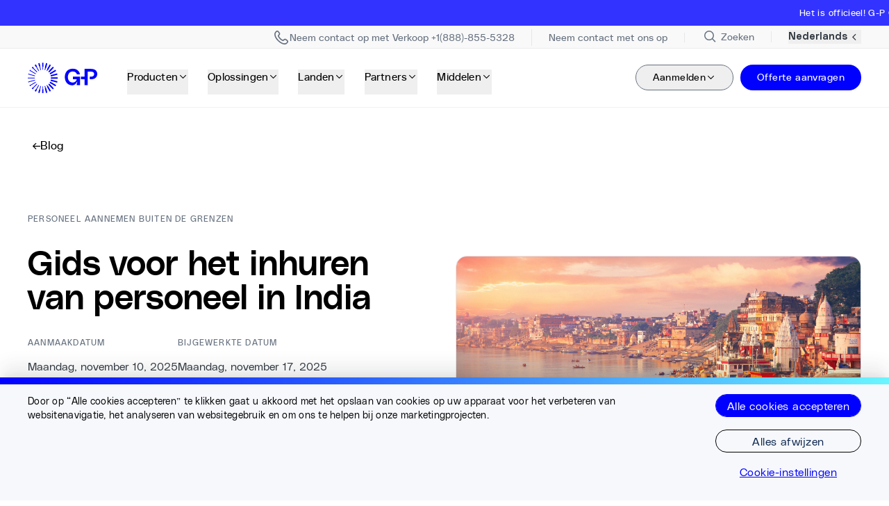

--- FILE ---
content_type: text/html; charset=UTF-8
request_url: https://www.globalization-partners.com/nl/blog/guide-to-hiring-in-india/
body_size: 69208
content:
<!DOCTYPE html><html lang="nl" style="opacity: 1;" class="fonts-loaded OneLinkTx" translate="no"><head><link rel="stylesheet" href="https://www.globalization-partners.com/_astro/_slug_.DhaCp43E.css">
<link rel="stylesheet" href="https://www.globalization-partners.com/_astro/_slug_.B3IXXvwh.css">
<style>#animated-div[data-astro-cid-bcnsaesh]{will-change:transform;-webkit-backface-visibility:hidden;backface-visibility:hidden}@media(prefers-reduced-motion:reduce){#animated-div[data-astro-cid-bcnsaesh] div[data-astro-cid-bcnsaesh]{transition:none}}
</style>
<link rel="stylesheet" href="https://www.globalization-partners.com/_astro/_slug_.D-SfzA2K.css">
<link rel="stylesheet" href="https://www.globalization-partners.com/_astro/_slug_.D7AAdHFY.css"><style>astro-island,astro-slot,astro-static-slot{display:contents}</style> <!-- Resource hints for critical domains --><link rel="preconnect" href="https://air-prod.imgix.net" crossorigin=""><link rel="preconnect" href="https://cdn.air.inc" crossorigin=""><link rel="preconnect" href="https://www.googletagmanager.com" crossorigin=""><link rel="preconnect" href="https://cdn.us.heap-api.com" crossorigin=""><!-- Font preloading for critical PolySans fonts --><link rel="preload" href="https://www.globalization-partners.com/fonts/PolySans-Neutral.woff2" as="font" type="font/woff2" crossorigin=""><link rel="preload" href="https://www.globalization-partners.com/fonts/PolySans-Median.woff2" as="font" type="font/woff2" crossorigin=""><link rel="preload" href="https://www.globalization-partners.com/fonts/PolySans-Slim.woff2" as="font" type="font/woff2" crossorigin=""><link rel="preconnect" href="https://www.onelink-edge.com" crossorigin=""><meta charset="UTF-8"><meta name="viewport" content="initial-scale=1.0, width=device-width"><meta name="robots" content="index, follow"><meta name="llms" content="/llms.txt"><link rel="canonical" href="https://www.globalization-partners.com/nl/blog/guide-to-hiring-in-india/"><title>De complete handleiding voor het inhuren van personeel in India | G-P</title><meta name="description" content="Overweegt u om personeel in te huren in India? Hier leest u hoe u het proces van het aanwerven van talent, het opstellen van een contract en het in dienst stellen het beste kunt aanpakken."><meta property="og:title" content="De complete handleiding voor het inhuren van uw eerste werknemer in India"><meta property="og:description" content="Overweegt u om personeel in te huren in India? Hier leest u hoe u het proces van het aanwerven van talent, het opstellen van een contract en het in dienst stellen het beste kunt aanpakken."><meta property="og:image" content="https://air-prod.imgix.net/f6e94c3e-1572-4684-9886-dafba52d9ec7.jpg?w=4233&amp;h=1862&amp;fm=webp&amp;fit=crop&amp;auto=auto"><meta property="og:type" content="article"><meta property="og:url" content="https://www.globalization-partners.com/nl/blog/guide-to-hiring-in-india/"><meta property="twitter:site" content="@GlobalEOR"><meta name="twitter:card" content="summary_large_image"><meta name="twitter:title" content="De complete handleiding voor het inhuren van uw eerste werknemer in India"><meta name="twitter:description" content="Overweegt u om personeel in te huren in India? Hier leest u hoe u het proces van het aanwerven van talent, het opstellen van een contract en het in dienst stellen het beste kunt aanpakken."><meta name="twitter:image" content="https://air-prod.imgix.net/f6e94c3e-1572-4684-9886-dafba52d9ec7.jpg?w=4233&amp;h=1862&amp;fm=webp&amp;fit=crop&amp;auto=auto"><!-- CHEQ invocation tag --><!-- Heap Analytics initialization script  --><!-- Lazy-load trigger: dispatches 'lazyScriptsReady' after first interaction --><!-- GTM --><!-- SEO and canonical links --><link rel="alternate" hreflang="x-default" href="https://www.globalization-partners.com/blog/guide-to-hiring-in-india/"><link rel="alternate" hreflang="en" href="https://www.globalization-partners.com/blog/guide-to-hiring-in-india/"><link rel="alternate" hreflang="es" href="https://www.globalization-partners.com/es/blog/guide-to-hiring-in-india/"><link rel="alternate" hreflang="de" href="https://www.globalization-partners.com/de/blog/guide-to-hiring-in-india/"><link rel="alternate" hreflang="fr" href="https://www.globalization-partners.com/fr/blog/guide-to-hiring-in-india/"><link rel="alternate" hreflang="ar" href="https://www.globalization-partners.com/ar/blog/guide-to-hiring-in-india/"><link rel="alternate" hreflang="id" href="https://www.globalization-partners.com/id/blog/guide-to-hiring-in-india/"><link rel="alternate" hreflang="hi" href="https://www.globalization-partners.com/hi/blog/guide-to-hiring-in-india/"><link rel="alternate" hreflang="he" href="https://www.globalization-partners.com/he/blog/guide-to-hiring-in-india/"><link rel="alternate" hreflang="it" href="https://www.globalization-partners.com/it/blog/guide-to-hiring-in-india/"><link rel="alternate" hreflang="ja-jp" href="https://www.globalization-partners.com/jp/blog/guide-to-hiring-in-india/"><link rel="alternate" hreflang="ko" href="https://www.globalization-partners.com/kr/blog/guide-to-hiring-in-india/"><link rel="alternate" hreflang="nl" href="https://www.globalization-partners.com/nl/blog/guide-to-hiring-in-india/"><link rel="alternate" hreflang="pt" href="https://www.globalization-partners.com/pt/blog/guide-to-hiring-in-india/"><link rel="alternate" hreflang="pl" href="https://www.globalization-partners.com/pl/blog/guide-to-hiring-in-india/"><link rel="alternate" hreflang="sv" href="https://www.globalization-partners.com/sv/blog/guide-to-hiring-in-india/"><link rel="alternate" hreflang="th" href="https://www.globalization-partners.com/th/blog/guide-to-hiring-in-india/"><link rel="alternate" hreflang="zh-cn" href="https://www.globalization-partners.com/cn/blog/guide-to-hiring-in-india/"><link rel="alternate" hreflang="zh-hk" href="https://www.globalization-partners.com/hk/blog/guide-to-hiring-in-india/"><link rel="alternate" hreflang="zh-tw" href="https://www.globalization-partners.com/tw/blog/guide-to-hiring-in-india/"><!-- Schema.org data --><script type="application/ld+json">{"@context":"https://schema.org","@type":"Organization","name":"Globalization Partners","alternateName":"G-P","url":"https://www.globalization-partners.com/","logo":{"@type":"ImageObject","url":"https://www.globalization-partners.com/assets/g-p-logo.svg"},"image":"https://gpcmsdev.wpengine.com/wp-content/uploads/2023/10/OG-Image.jpg","description":"Find, hire, onboard, and manage teams in 180+ countries in minutes without setting up new entities","email":"info@g-p.com","telephone":"+18888555328","address":{"@type":"PostalAddress","streetAddress":"175 Federal Street, 17th floor","addressLocality":"Boston","addressRegion":"MA","postalCode":"02110","addressCountry":"US"},"sameAs":["https://www.facebook.com/GPGlobalMadePossible/","https://x.com/GlobalEOR","https://www.linkedin.com/company/g-p/"],"contactPoint":[{"@type":"ContactPoint","telephone":"+18888555328","contactType":"customer service","areaServed":"US","availableLanguage":"English"}]}</script><link rel="preconnect" href="https://dev.visualwebsiteoptimizer.com"><!-- External third-party script - Use defer --><style id="moxiecustomcss">/*GLOBPART-5015*/
@media (min-width: 64rem) {
	.text-h1 .text-48 {
		font-size: 2.9rem;
	}
}

/* GLOBPART-5748 */
div > div > div > div:nth-child(1) > div > div > h1 > span {
	font-size: 50px;
}

/* 191689 */
@media (min-width: 64rem) {
	section.relative div.relative.container div.grid.md\:grid-cols-2.md\:items-center div.py-12 div.space-y-5.md\:space-y-6 h1.text-h2 {
		font-size: 2.5rem;
	}
}

/* 570442 */
@media (min-width: 768px) {
	section div.relative div.flex div.text-card div.text-card-prose.prose.w-full.md\:px-4.md\:max-w-lg p br {
		display: none;
	}
}

/* 570886 */
@media (min-width: 64rem) {
	.text-h2 {
		font-size: 3.1rem;
	}
}
</style><meta name="moxieinjected" content="1"><meta name="moxieinjected" content="1"><meta name="moxietranslated" content="1"><style id="onetrust-style">#onetrust-banner-sdk .onetrust-vendors-list-handler{cursor:pointer;color:#1f96db;font-size:inherit;font-weight:bold;text-decoration:none;margin-left:5px}#onetrust-banner-sdk .onetrust-vendors-list-handler:hover{color:#1f96db}#onetrust-banner-sdk:focus{outline:2px solid #000;outline-offset:-2px}#onetrust-banner-sdk a:focus{outline:2px solid #000}#onetrust-banner-sdk #onetrust-accept-btn-handler,#onetrust-banner-sdk #onetrust-reject-all-handler,#onetrust-banner-sdk #onetrust-pc-btn-handler{outline-offset:1px}#onetrust-banner-sdk.ot-bnr-w-logo .ot-bnr-logo{height:64px;width:64px}#onetrust-banner-sdk .ot-tcf2-vendor-count.ot-text-bold{font-weight:bold}#onetrust-banner-sdk .ot-button-order-0{order:0}#onetrust-banner-sdk .ot-button-order-1{order:1}#onetrust-banner-sdk .ot-button-order-2{order:2}#onetrust-banner-sdk #onetrust-close-btn-container svg{height:10px;width:10px;pointer-events:none}#onetrust-banner-sdk .ot-close-icon,#onetrust-pc-sdk .ot-close-icon,#ot-sync-ntfy .ot-close-icon{background-size:contain;background-repeat:no-repeat;background-position:center;height:12px;width:12px}#onetrust-banner-sdk .powered-by-logo,#onetrust-banner-sdk .ot-pc-footer-logo a,#onetrust-pc-sdk .powered-by-logo,#onetrust-pc-sdk .ot-pc-footer-logo a,#ot-sync-ntfy .powered-by-logo,#ot-sync-ntfy .ot-pc-footer-logo a{background-size:contain;background-repeat:no-repeat;background-position:center;height:25px;width:152px;display:block;text-decoration:none;font-size:.75em}#onetrust-banner-sdk .powered-by-logo:hover,#onetrust-banner-sdk .ot-pc-footer-logo a:hover,#onetrust-pc-sdk .powered-by-logo:hover,#onetrust-pc-sdk .ot-pc-footer-logo a:hover,#ot-sync-ntfy .powered-by-logo:hover,#ot-sync-ntfy .ot-pc-footer-logo a:hover{color:#565656}#onetrust-banner-sdk h3 *,#onetrust-banner-sdk h4 *,#onetrust-banner-sdk h6 *,#onetrust-banner-sdk button *,#onetrust-banner-sdk a[data-parent-id] *,#onetrust-pc-sdk h3 *,#onetrust-pc-sdk h4 *,#onetrust-pc-sdk h6 *,#onetrust-pc-sdk button *,#onetrust-pc-sdk a[data-parent-id] *,#ot-sync-ntfy h3 *,#ot-sync-ntfy h4 *,#ot-sync-ntfy h6 *,#ot-sync-ntfy button *,#ot-sync-ntfy a[data-parent-id] *{font-size:inherit;font-weight:inherit;color:inherit}#onetrust-banner-sdk .ot-hide,#onetrust-pc-sdk .ot-hide,#ot-sync-ntfy .ot-hide{display:none !important}#onetrust-banner-sdk button.ot-link-btn:hover,#onetrust-pc-sdk button.ot-link-btn:hover,#ot-sync-ntfy button.ot-link-btn:hover{text-decoration:underline;opacity:1}#onetrust-pc-sdk .ot-sdk-row .ot-sdk-column{padding:0}#onetrust-pc-sdk .ot-sdk-container{padding-right:0}#onetrust-pc-sdk .ot-sdk-row{flex-direction:initial;width:100%}#onetrust-pc-sdk [type=checkbox]:checked,#onetrust-pc-sdk [type=checkbox]:not(:checked){pointer-events:initial}#onetrust-pc-sdk [type=checkbox]:disabled+label::before,#onetrust-pc-sdk [type=checkbox]:disabled+label:after,#onetrust-pc-sdk [type=checkbox]:disabled+label{pointer-events:none;opacity:.8}#onetrust-pc-sdk #vendor-list-content{transform:translate3d(0, 0, 0)}#onetrust-pc-sdk li input[type=checkbox]{z-index:1}#onetrust-pc-sdk li .ot-checkbox label{z-index:2}#onetrust-pc-sdk li .ot-checkbox input[type=checkbox]{height:auto;width:auto}#onetrust-pc-sdk li .host-title a,#onetrust-pc-sdk li .ot-host-name a,#onetrust-pc-sdk li .accordion-text,#onetrust-pc-sdk li .ot-acc-txt{z-index:2;position:relative}#onetrust-pc-sdk input{margin:3px .1ex}#onetrust-pc-sdk .pc-logo,#onetrust-pc-sdk .ot-pc-logo{height:60px;width:180px;background-position:center;background-size:contain;background-repeat:no-repeat;display:inline-flex;justify-content:center;align-items:center}#onetrust-pc-sdk .pc-logo img,#onetrust-pc-sdk .ot-pc-logo img{max-height:100%;max-width:100%}#onetrust-pc-sdk .pc-logo svg,#onetrust-pc-sdk .ot-pc-logo svg{height:60px;width:180px}#onetrust-pc-sdk #close-pc-btn-handler>svg{margin:auto;display:block;height:12px;width:12px}#onetrust-pc-sdk .screen-reader-only,#onetrust-pc-sdk .ot-scrn-rdr,.ot-sdk-cookie-policy .screen-reader-only,.ot-sdk-cookie-policy .ot-scrn-rdr{border:0;clip:rect(0 0 0 0);height:1px;margin:-1px;overflow:hidden;padding:0;position:absolute;width:1px}#onetrust-pc-sdk.ot-fade-in,.onetrust-pc-dark-filter.ot-fade-in,#onetrust-banner-sdk.ot-fade-in{animation-name:onetrust-fade-in;animation-duration:400ms;animation-timing-function:ease-in-out}#onetrust-pc-sdk.ot-hide{display:none !important}.onetrust-pc-dark-filter.ot-hide{display:none !important}#ot-sdk-btn.ot-sdk-show-settings,#ot-sdk-btn.optanon-show-settings{color:#fff;background-color:#468254;height:auto;white-space:normal;word-wrap:break-word;padding:.8em 2em;font-size:.8em;line-height:1.2;cursor:pointer;-moz-transition:.1s ease;-o-transition:.1s ease;-webkit-transition:1s ease;transition:.1s ease}#ot-sdk-btn.ot-sdk-show-settings:hover,#ot-sdk-btn.optanon-show-settings:hover{color:#fff;background-color:#2c6415}#ot-sdk-btn.ot-sdk-show-settings:active,#ot-sdk-btn.optanon-show-settings:active{color:#fff;background-color:#2c6415;border:1px solid rgba(162,192,169,.5)}.onetrust-pc-dark-filter{background:rgba(0,0,0,.5);z-index:2147483646;width:100%;height:100%;overflow:hidden;position:fixed;top:0;bottom:0;left:0}@keyframes onetrust-fade-in{0%{opacity:0}100%{opacity:1}}.ot-cookie-label{text-decoration:underline}@media only screen and (min-width: 426px)and (max-width: 896px)and (orientation: landscape){#onetrust-pc-sdk p{font-size:.75em}}#onetrust-banner-sdk .banner-option-input:focus+label{outline:1px solid #000;outline-style:auto}.category-vendors-list-handler+a:focus,.category-vendors-list-handler+a:focus-visible{outline:2px solid #000}#onetrust-pc-sdk .ot-userid-title{margin-top:10px}#onetrust-pc-sdk .ot-userid-title>span,#onetrust-pc-sdk .ot-userid-timestamp>span{font-weight:700}#onetrust-pc-sdk .ot-userid-desc{font-style:italic}#onetrust-pc-sdk .ot-host-desc a{pointer-events:initial}#onetrust-pc-sdk .ot-ven-hdr>p a{position:relative;z-index:2;pointer-events:initial}#onetrust-pc-sdk .ot-vnd-serv .ot-vnd-item .ot-vnd-info a,#onetrust-pc-sdk .ot-vs-list .ot-vnd-item .ot-vnd-info a{margin-right:auto}#onetrust-pc-sdk .ot-pc-footer-logo svg,#onetrust-pc-sdk .ot-pc-footer-logo img{width:136px;height:16px}#onetrust-pc-sdk .ot-pur-vdr-count{font-weight:400;font-size:.8em;padding-top:3px;display:block}#onetrust-banner-sdk .ot-optout-signal,#onetrust-pc-sdk .ot-optout-signal{border:1px solid #32ae88;border-radius:3px;padding:5px;margin-bottom:10px;background-color:#f9fffa;font-size:.85rem;line-height:2}#onetrust-banner-sdk .ot-optout-signal .ot-optout-icon,#onetrust-pc-sdk .ot-optout-signal .ot-optout-icon{display:inline;margin-right:5px}#onetrust-banner-sdk .ot-optout-signal svg,#onetrust-pc-sdk .ot-optout-signal svg{height:20px;width:30px}#onetrust-banner-sdk .ot-optout-signal svg.ot-source-sprite,#onetrust-pc-sdk .ot-optout-signal svg.ot-source-sprite{position:relative;bottom:-3px}#onetrust-banner-sdk .ot-optout-signal svg:not(.ot-source-sprite),#onetrust-pc-sdk .ot-optout-signal svg:not(.ot-source-sprite){transform:scale(0.5)}#onetrust-banner-sdk .ot-optout-signal svg:not(.ot-source-sprite) path,#onetrust-pc-sdk .ot-optout-signal svg:not(.ot-source-sprite) path{fill:#32ae88}#onetrust-consent-sdk .ot-general-modal{overflow:hidden;position:fixed;margin:0 auto;top:50%;left:50%;width:40%;padding:1.5rem;max-width:575px;min-width:575px;z-index:2147483647;border-radius:2.5px;transform:translate(-50%, -50%)}#onetrust-consent-sdk .ot-signature-health-group{margin-top:1rem;padding-left:1.25rem;padding-right:1.25rem;margin-bottom:.625rem;width:calc(100% - 2.5rem)}#onetrust-consent-sdk .ot-signature-health-group .ot-signature-health-form{gap:.5rem}#onetrust-consent-sdk .ot-signature-health .ot-signature-health-form{width:70%;gap:.35rem}#onetrust-consent-sdk .ot-signature-health .ot-signature-input{height:38px;padding:6px 10px;background-color:#fff;border:1px solid #d1d1d1;border-radius:4px;box-shadow:none;box-sizing:border-box}#onetrust-consent-sdk .ot-signature-health .ot-signature-subtitle{font-size:1.125rem}#onetrust-consent-sdk .ot-signature-health .ot-signature-group-title{font-size:1.25rem;font-weight:bold}#onetrust-consent-sdk .ot-signature-health,#onetrust-consent-sdk .ot-signature-health-group{display:flex;flex-direction:column;gap:1rem}#onetrust-consent-sdk .ot-signature-health .ot-signature-cont,#onetrust-consent-sdk .ot-signature-health-group .ot-signature-cont{display:flex;flex-direction:column;gap:.25rem}#onetrust-consent-sdk .ot-signature-health .ot-signature-paragraph,#onetrust-consent-sdk .ot-signature-health-group .ot-signature-paragraph{margin:0;line-height:20px;font-size:max(14px,.875rem)}#onetrust-consent-sdk .ot-signature-health .ot-health-signature-error,#onetrust-consent-sdk .ot-signature-health-group .ot-health-signature-error{color:#4d4d4d;font-size:min(12px,.75rem)}#onetrust-consent-sdk .ot-signature-health .ot-signature-buttons-cont,#onetrust-consent-sdk .ot-signature-health-group .ot-signature-buttons-cont{margin-top:max(.75rem,2%);gap:1rem;display:flex;justify-content:flex-end}#onetrust-consent-sdk .ot-signature-health .ot-signature-button,#onetrust-consent-sdk .ot-signature-health-group .ot-signature-button{flex:1;height:auto;color:#fff;cursor:pointer;line-height:1.2;min-width:125px;font-weight:600;font-size:.813em;border-radius:2px;padding:12px 10px;white-space:normal;word-wrap:break-word;word-break:break-word;background-color:#68b631;border:2px solid #68b631}#onetrust-consent-sdk .ot-signature-health .ot-signature-button.reject,#onetrust-consent-sdk .ot-signature-health-group .ot-signature-button.reject{background-color:#fff}#onetrust-consent-sdk .ot-input-field-cont{display:flex;flex-direction:column;gap:.5rem}#onetrust-consent-sdk .ot-input-field-cont .ot-signature-input{width:65%}#onetrust-consent-sdk .ot-signature-health-form{display:flex;flex-direction:column}#onetrust-consent-sdk .ot-signature-health-form .ot-signature-label{margin-bottom:0;line-height:20px;font-size:max(14px,.875rem)}#onetrust-consent-sdk #onetrust-sprite-svg{display:none}@media only screen and (max-width: 600px){#onetrust-consent-sdk .ot-general-modal{min-width:100%}#onetrust-consent-sdk .ot-signature-health .ot-signature-health-form{width:100%}#onetrust-consent-sdk .ot-input-field-cont .ot-signature-input{width:100%}}#onetrust-banner-sdk,#onetrust-pc-sdk,#ot-sdk-cookie-policy,#ot-sync-ntfy{font-size:16px}#onetrust-banner-sdk *,#onetrust-banner-sdk ::after,#onetrust-banner-sdk ::before,#onetrust-pc-sdk *,#onetrust-pc-sdk ::after,#onetrust-pc-sdk ::before,#ot-sdk-cookie-policy *,#ot-sdk-cookie-policy ::after,#ot-sdk-cookie-policy ::before,#ot-sync-ntfy *,#ot-sync-ntfy ::after,#ot-sync-ntfy ::before{-webkit-box-sizing:content-box;-moz-box-sizing:content-box;box-sizing:content-box}#onetrust-banner-sdk div,#onetrust-banner-sdk span,#onetrust-banner-sdk h1,#onetrust-banner-sdk h2,#onetrust-banner-sdk h3,#onetrust-banner-sdk h4,#onetrust-banner-sdk h5,#onetrust-banner-sdk h6,#onetrust-banner-sdk p,#onetrust-banner-sdk img,#onetrust-banner-sdk svg,#onetrust-banner-sdk button,#onetrust-banner-sdk section,#onetrust-banner-sdk a,#onetrust-banner-sdk label,#onetrust-banner-sdk input,#onetrust-banner-sdk ul,#onetrust-banner-sdk li,#onetrust-banner-sdk nav,#onetrust-banner-sdk table,#onetrust-banner-sdk thead,#onetrust-banner-sdk tr,#onetrust-banner-sdk td,#onetrust-banner-sdk tbody,#onetrust-banner-sdk .ot-main-content,#onetrust-banner-sdk .ot-toggle,#onetrust-banner-sdk #ot-content,#onetrust-banner-sdk #ot-pc-content,#onetrust-banner-sdk .checkbox,#onetrust-pc-sdk div,#onetrust-pc-sdk span,#onetrust-pc-sdk h1,#onetrust-pc-sdk h2,#onetrust-pc-sdk h3,#onetrust-pc-sdk h4,#onetrust-pc-sdk h5,#onetrust-pc-sdk h6,#onetrust-pc-sdk p,#onetrust-pc-sdk img,#onetrust-pc-sdk svg,#onetrust-pc-sdk button,#onetrust-pc-sdk section,#onetrust-pc-sdk a,#onetrust-pc-sdk label,#onetrust-pc-sdk input,#onetrust-pc-sdk ul,#onetrust-pc-sdk li,#onetrust-pc-sdk nav,#onetrust-pc-sdk table,#onetrust-pc-sdk thead,#onetrust-pc-sdk tr,#onetrust-pc-sdk td,#onetrust-pc-sdk tbody,#onetrust-pc-sdk .ot-main-content,#onetrust-pc-sdk .ot-toggle,#onetrust-pc-sdk #ot-content,#onetrust-pc-sdk #ot-pc-content,#onetrust-pc-sdk .checkbox,#ot-sdk-cookie-policy div,#ot-sdk-cookie-policy span,#ot-sdk-cookie-policy h1,#ot-sdk-cookie-policy h2,#ot-sdk-cookie-policy h3,#ot-sdk-cookie-policy h4,#ot-sdk-cookie-policy h5,#ot-sdk-cookie-policy h6,#ot-sdk-cookie-policy p,#ot-sdk-cookie-policy img,#ot-sdk-cookie-policy svg,#ot-sdk-cookie-policy button,#ot-sdk-cookie-policy section,#ot-sdk-cookie-policy a,#ot-sdk-cookie-policy label,#ot-sdk-cookie-policy input,#ot-sdk-cookie-policy ul,#ot-sdk-cookie-policy li,#ot-sdk-cookie-policy nav,#ot-sdk-cookie-policy table,#ot-sdk-cookie-policy thead,#ot-sdk-cookie-policy tr,#ot-sdk-cookie-policy td,#ot-sdk-cookie-policy tbody,#ot-sdk-cookie-policy .ot-main-content,#ot-sdk-cookie-policy .ot-toggle,#ot-sdk-cookie-policy #ot-content,#ot-sdk-cookie-policy #ot-pc-content,#ot-sdk-cookie-policy .checkbox,#ot-sync-ntfy div,#ot-sync-ntfy span,#ot-sync-ntfy h1,#ot-sync-ntfy h2,#ot-sync-ntfy h3,#ot-sync-ntfy h4,#ot-sync-ntfy h5,#ot-sync-ntfy h6,#ot-sync-ntfy p,#ot-sync-ntfy img,#ot-sync-ntfy svg,#ot-sync-ntfy button,#ot-sync-ntfy section,#ot-sync-ntfy a,#ot-sync-ntfy label,#ot-sync-ntfy input,#ot-sync-ntfy ul,#ot-sync-ntfy li,#ot-sync-ntfy nav,#ot-sync-ntfy table,#ot-sync-ntfy thead,#ot-sync-ntfy tr,#ot-sync-ntfy td,#ot-sync-ntfy tbody,#ot-sync-ntfy .ot-main-content,#ot-sync-ntfy .ot-toggle,#ot-sync-ntfy #ot-content,#ot-sync-ntfy #ot-pc-content,#ot-sync-ntfy .checkbox{font-family:inherit;font-weight:normal;-webkit-font-smoothing:auto;letter-spacing:normal;line-height:normal;padding:0;margin:0;height:auto;min-height:0;max-height:none;width:auto;min-width:0;max-width:none;border-radius:0;border:none;clear:none;float:none;position:static;bottom:auto;left:auto;right:auto;top:auto;text-align:left;text-decoration:none;text-indent:0;text-shadow:none;text-transform:none;white-space:normal;background:none;overflow:visible;vertical-align:baseline;visibility:visible;z-index:auto;box-shadow:none}#onetrust-banner-sdk img,#onetrust-pc-sdk img,#ot-sdk-cookie-policy img,#ot-sync-ntfy img{overflow:hidden !important}#onetrust-banner-sdk label:before,#onetrust-banner-sdk label:after,#onetrust-banner-sdk .checkbox:after,#onetrust-banner-sdk .checkbox:before,#onetrust-pc-sdk label:before,#onetrust-pc-sdk label:after,#onetrust-pc-sdk .checkbox:after,#onetrust-pc-sdk .checkbox:before,#ot-sdk-cookie-policy label:before,#ot-sdk-cookie-policy label:after,#ot-sdk-cookie-policy .checkbox:after,#ot-sdk-cookie-policy .checkbox:before,#ot-sync-ntfy label:before,#ot-sync-ntfy label:after,#ot-sync-ntfy .checkbox:after,#ot-sync-ntfy .checkbox:before{content:"";content:none}#onetrust-banner-sdk .ot-sdk-container,#onetrust-pc-sdk .ot-sdk-container,#ot-sdk-cookie-policy .ot-sdk-container{position:relative;width:100%;max-width:100%;margin:0 auto;padding:0 20px;box-sizing:border-box}#onetrust-banner-sdk .ot-sdk-column,#onetrust-banner-sdk .ot-sdk-columns,#onetrust-pc-sdk .ot-sdk-column,#onetrust-pc-sdk .ot-sdk-columns,#ot-sdk-cookie-policy .ot-sdk-column,#ot-sdk-cookie-policy .ot-sdk-columns{width:100%;float:left;box-sizing:border-box;padding:0;display:initial}@media(min-width: 400px){#onetrust-banner-sdk .ot-sdk-container,#onetrust-pc-sdk .ot-sdk-container,#ot-sdk-cookie-policy .ot-sdk-container{width:90%;padding:0}}@media(min-width: 550px){#onetrust-banner-sdk .ot-sdk-container,#onetrust-pc-sdk .ot-sdk-container,#ot-sdk-cookie-policy .ot-sdk-container{width:100%}#onetrust-banner-sdk .ot-sdk-column,#onetrust-banner-sdk .ot-sdk-columns,#onetrust-pc-sdk .ot-sdk-column,#onetrust-pc-sdk .ot-sdk-columns,#ot-sdk-cookie-policy .ot-sdk-column,#ot-sdk-cookie-policy .ot-sdk-columns{margin-left:4%}#onetrust-banner-sdk .ot-sdk-column:first-child,#onetrust-banner-sdk .ot-sdk-columns:first-child,#onetrust-pc-sdk .ot-sdk-column:first-child,#onetrust-pc-sdk .ot-sdk-columns:first-child,#ot-sdk-cookie-policy .ot-sdk-column:first-child,#ot-sdk-cookie-policy .ot-sdk-columns:first-child{margin-left:0}#onetrust-banner-sdk .ot-sdk-two.ot-sdk-columns,#onetrust-pc-sdk .ot-sdk-two.ot-sdk-columns,#ot-sdk-cookie-policy .ot-sdk-two.ot-sdk-columns{width:13.3333333333%}#onetrust-banner-sdk .ot-sdk-three.ot-sdk-columns,#onetrust-pc-sdk .ot-sdk-three.ot-sdk-columns,#ot-sdk-cookie-policy .ot-sdk-three.ot-sdk-columns{width:22%}#onetrust-banner-sdk .ot-sdk-four.ot-sdk-columns,#onetrust-pc-sdk .ot-sdk-four.ot-sdk-columns,#ot-sdk-cookie-policy .ot-sdk-four.ot-sdk-columns{width:30.6666666667%}#onetrust-banner-sdk .ot-sdk-eight.ot-sdk-columns,#onetrust-pc-sdk .ot-sdk-eight.ot-sdk-columns,#ot-sdk-cookie-policy .ot-sdk-eight.ot-sdk-columns{width:65.3333333333%}#onetrust-banner-sdk .ot-sdk-nine.ot-sdk-columns,#onetrust-pc-sdk .ot-sdk-nine.ot-sdk-columns,#ot-sdk-cookie-policy .ot-sdk-nine.ot-sdk-columns{width:74%}#onetrust-banner-sdk .ot-sdk-ten.ot-sdk-columns,#onetrust-pc-sdk .ot-sdk-ten.ot-sdk-columns,#ot-sdk-cookie-policy .ot-sdk-ten.ot-sdk-columns{width:82.6666666667%}#onetrust-banner-sdk .ot-sdk-eleven.ot-sdk-columns,#onetrust-pc-sdk .ot-sdk-eleven.ot-sdk-columns,#ot-sdk-cookie-policy .ot-sdk-eleven.ot-sdk-columns{width:91.3333333333%}#onetrust-banner-sdk .ot-sdk-twelve.ot-sdk-columns,#onetrust-pc-sdk .ot-sdk-twelve.ot-sdk-columns,#ot-sdk-cookie-policy .ot-sdk-twelve.ot-sdk-columns{width:100%;margin-left:0}}#onetrust-banner-sdk h1,#onetrust-banner-sdk h2,#onetrust-banner-sdk h3,#onetrust-banner-sdk h4,#onetrust-banner-sdk h5,#onetrust-banner-sdk h6,#onetrust-pc-sdk h1,#onetrust-pc-sdk h2,#onetrust-pc-sdk h3,#onetrust-pc-sdk h4,#onetrust-pc-sdk h5,#onetrust-pc-sdk h6,#ot-sdk-cookie-policy h1,#ot-sdk-cookie-policy h2,#ot-sdk-cookie-policy h3,#ot-sdk-cookie-policy h4,#ot-sdk-cookie-policy h5,#ot-sdk-cookie-policy h6{margin-top:0;font-weight:600;font-family:inherit}#onetrust-banner-sdk h1,#onetrust-pc-sdk h1,#ot-sdk-cookie-policy h1{font-size:1.5rem;line-height:1.2}#onetrust-banner-sdk h2,#onetrust-pc-sdk h2,#ot-sdk-cookie-policy h2{font-size:1.5rem;line-height:1.25}#onetrust-banner-sdk h3,#onetrust-pc-sdk h3,#ot-sdk-cookie-policy h3{font-size:1.5rem;line-height:1.3}#onetrust-banner-sdk h4,#onetrust-pc-sdk h4,#ot-sdk-cookie-policy h4{font-size:1.5rem;line-height:1.35}#onetrust-banner-sdk h5,#onetrust-pc-sdk h5,#ot-sdk-cookie-policy h5{font-size:1.5rem;line-height:1.5}#onetrust-banner-sdk h6,#onetrust-pc-sdk h6,#ot-sdk-cookie-policy h6{font-size:1.5rem;line-height:1.6}@media(min-width: 550px){#onetrust-banner-sdk h1,#onetrust-pc-sdk h1,#ot-sdk-cookie-policy h1{font-size:1.5rem}#onetrust-banner-sdk h2,#onetrust-pc-sdk h2,#ot-sdk-cookie-policy h2{font-size:1.5rem}#onetrust-banner-sdk h3,#onetrust-pc-sdk h3,#ot-sdk-cookie-policy h3{font-size:1.5rem}#onetrust-banner-sdk h4,#onetrust-pc-sdk h4,#ot-sdk-cookie-policy h4{font-size:1.5rem}#onetrust-banner-sdk h5,#onetrust-pc-sdk h5,#ot-sdk-cookie-policy h5{font-size:1.5rem}#onetrust-banner-sdk h6,#onetrust-pc-sdk h6,#ot-sdk-cookie-policy h6{font-size:1.5rem}}#onetrust-banner-sdk p,#onetrust-pc-sdk p,#ot-sdk-cookie-policy p{margin:0 0 1em 0;font-family:inherit;line-height:normal}#onetrust-banner-sdk a,#onetrust-pc-sdk a,#ot-sdk-cookie-policy a{color:#565656;text-decoration:underline}#onetrust-banner-sdk a:hover,#onetrust-pc-sdk a:hover,#ot-sdk-cookie-policy a:hover{color:#565656;text-decoration:none}#onetrust-banner-sdk .ot-sdk-button,#onetrust-banner-sdk button,#onetrust-pc-sdk .ot-sdk-button,#onetrust-pc-sdk button,#ot-sdk-cookie-policy .ot-sdk-button,#ot-sdk-cookie-policy button{margin-bottom:1rem;font-family:inherit}#onetrust-banner-sdk .ot-sdk-button,#onetrust-banner-sdk button,#onetrust-pc-sdk .ot-sdk-button,#onetrust-pc-sdk button,#ot-sdk-cookie-policy .ot-sdk-button,#ot-sdk-cookie-policy button{display:inline-block;height:38px;padding:0 30px;color:#555;text-align:center;font-size:.9em;font-weight:400;line-height:38px;letter-spacing:.01em;text-decoration:none;white-space:nowrap;background-color:rgba(0,0,0,0);border-radius:2px;border:1px solid #bbb;cursor:pointer;box-sizing:border-box}#onetrust-banner-sdk .ot-sdk-button:hover,#onetrust-banner-sdk :not(.ot-leg-btn-container)>button:not(.ot-link-btn):hover,#onetrust-banner-sdk :not(.ot-leg-btn-container)>button:not(.ot-link-btn):focus,#onetrust-pc-sdk .ot-sdk-button:hover,#onetrust-pc-sdk :not(.ot-leg-btn-container)>button:not(.ot-link-btn):hover,#onetrust-pc-sdk :not(.ot-leg-btn-container)>button:not(.ot-link-btn):focus,#ot-sdk-cookie-policy .ot-sdk-button:hover,#ot-sdk-cookie-policy :not(.ot-leg-btn-container)>button:not(.ot-link-btn):hover,#ot-sdk-cookie-policy :not(.ot-leg-btn-container)>button:not(.ot-link-btn):focus{color:#333;border-color:#888;opacity:.9}#onetrust-banner-sdk .ot-sdk-button:focus,#onetrust-banner-sdk :not(.ot-leg-btn-container)>button:focus,#onetrust-pc-sdk .ot-sdk-button:focus,#onetrust-pc-sdk :not(.ot-leg-btn-container)>button:focus,#ot-sdk-cookie-policy .ot-sdk-button:focus,#ot-sdk-cookie-policy :not(.ot-leg-btn-container)>button:focus{outline:2px solid #000}#onetrust-banner-sdk .ot-sdk-button.ot-sdk-button-primary,#onetrust-banner-sdk button.ot-sdk-button-primary,#onetrust-banner-sdk input[type=submit].ot-sdk-button-primary,#onetrust-banner-sdk input[type=reset].ot-sdk-button-primary,#onetrust-banner-sdk input[type=button].ot-sdk-button-primary,#onetrust-pc-sdk .ot-sdk-button.ot-sdk-button-primary,#onetrust-pc-sdk button.ot-sdk-button-primary,#onetrust-pc-sdk input[type=submit].ot-sdk-button-primary,#onetrust-pc-sdk input[type=reset].ot-sdk-button-primary,#onetrust-pc-sdk input[type=button].ot-sdk-button-primary,#ot-sdk-cookie-policy .ot-sdk-button.ot-sdk-button-primary,#ot-sdk-cookie-policy button.ot-sdk-button-primary,#ot-sdk-cookie-policy input[type=submit].ot-sdk-button-primary,#ot-sdk-cookie-policy input[type=reset].ot-sdk-button-primary,#ot-sdk-cookie-policy input[type=button].ot-sdk-button-primary{color:#fff;background-color:#33c3f0;border-color:#33c3f0}#onetrust-banner-sdk .ot-sdk-button.ot-sdk-button-primary:hover,#onetrust-banner-sdk button.ot-sdk-button-primary:hover,#onetrust-banner-sdk input[type=submit].ot-sdk-button-primary:hover,#onetrust-banner-sdk input[type=reset].ot-sdk-button-primary:hover,#onetrust-banner-sdk input[type=button].ot-sdk-button-primary:hover,#onetrust-banner-sdk .ot-sdk-button.ot-sdk-button-primary:focus,#onetrust-banner-sdk button.ot-sdk-button-primary:focus,#onetrust-banner-sdk input[type=submit].ot-sdk-button-primary:focus,#onetrust-banner-sdk input[type=reset].ot-sdk-button-primary:focus,#onetrust-banner-sdk input[type=button].ot-sdk-button-primary:focus,#onetrust-pc-sdk .ot-sdk-button.ot-sdk-button-primary:hover,#onetrust-pc-sdk button.ot-sdk-button-primary:hover,#onetrust-pc-sdk input[type=submit].ot-sdk-button-primary:hover,#onetrust-pc-sdk input[type=reset].ot-sdk-button-primary:hover,#onetrust-pc-sdk input[type=button].ot-sdk-button-primary:hover,#onetrust-pc-sdk .ot-sdk-button.ot-sdk-button-primary:focus,#onetrust-pc-sdk button.ot-sdk-button-primary:focus,#onetrust-pc-sdk input[type=submit].ot-sdk-button-primary:focus,#onetrust-pc-sdk input[type=reset].ot-sdk-button-primary:focus,#onetrust-pc-sdk input[type=button].ot-sdk-button-primary:focus,#ot-sdk-cookie-policy .ot-sdk-button.ot-sdk-button-primary:hover,#ot-sdk-cookie-policy button.ot-sdk-button-primary:hover,#ot-sdk-cookie-policy input[type=submit].ot-sdk-button-primary:hover,#ot-sdk-cookie-policy input[type=reset].ot-sdk-button-primary:hover,#ot-sdk-cookie-policy input[type=button].ot-sdk-button-primary:hover,#ot-sdk-cookie-policy .ot-sdk-button.ot-sdk-button-primary:focus,#ot-sdk-cookie-policy button.ot-sdk-button-primary:focus,#ot-sdk-cookie-policy input[type=submit].ot-sdk-button-primary:focus,#ot-sdk-cookie-policy input[type=reset].ot-sdk-button-primary:focus,#ot-sdk-cookie-policy input[type=button].ot-sdk-button-primary:focus{color:#fff;background-color:#1eaedb;border-color:#1eaedb}#onetrust-banner-sdk input[type=text],#onetrust-pc-sdk input[type=text],#ot-sdk-cookie-policy input[type=text]{height:38px;padding:6px 10px;background-color:#fff;border:1px solid #d1d1d1;border-radius:4px;box-shadow:none;box-sizing:border-box}#onetrust-banner-sdk input[type=text],#onetrust-pc-sdk input[type=text],#ot-sdk-cookie-policy input[type=text]{-webkit-appearance:none;-moz-appearance:none;appearance:none}#onetrust-banner-sdk input[type=text]:focus,#onetrust-pc-sdk input[type=text]:focus,#ot-sdk-cookie-policy input[type=text]:focus{border:1px solid #000;outline:0}#onetrust-banner-sdk label,#onetrust-pc-sdk label,#ot-sdk-cookie-policy label{display:block;margin-bottom:.5rem;font-weight:600}#onetrust-banner-sdk input[type=checkbox],#onetrust-pc-sdk input[type=checkbox],#ot-sdk-cookie-policy input[type=checkbox]{display:inline}#onetrust-banner-sdk ul,#onetrust-pc-sdk ul,#ot-sdk-cookie-policy ul{list-style:circle inside}#onetrust-banner-sdk ul,#onetrust-pc-sdk ul,#ot-sdk-cookie-policy ul{padding-left:0;margin-top:0}#onetrust-banner-sdk ul ul,#onetrust-pc-sdk ul ul,#ot-sdk-cookie-policy ul ul{margin:1.5rem 0 1.5rem 3rem;font-size:90%}#onetrust-banner-sdk li,#onetrust-pc-sdk li,#ot-sdk-cookie-policy li{margin-bottom:1rem}#onetrust-banner-sdk th,#onetrust-banner-sdk td,#onetrust-pc-sdk th,#onetrust-pc-sdk td,#ot-sdk-cookie-policy th,#ot-sdk-cookie-policy td{padding:12px 15px;text-align:left;border-bottom:1px solid #e1e1e1}#onetrust-banner-sdk button,#onetrust-pc-sdk button,#ot-sdk-cookie-policy button{margin-bottom:1rem;font-family:inherit}#onetrust-banner-sdk .ot-sdk-container:after,#onetrust-banner-sdk .ot-sdk-row:after,#onetrust-pc-sdk .ot-sdk-container:after,#onetrust-pc-sdk .ot-sdk-row:after,#ot-sdk-cookie-policy .ot-sdk-container:after,#ot-sdk-cookie-policy .ot-sdk-row:after{content:"";display:table;clear:both}#onetrust-banner-sdk .ot-sdk-row,#onetrust-pc-sdk .ot-sdk-row,#ot-sdk-cookie-policy .ot-sdk-row{margin:0;max-width:none;display:block}#onetrust-banner-sdk{box-shadow:0 0 18px rgba(0,0,0,.2)}#onetrust-banner-sdk.otFlat{position:fixed;z-index:2147483645;bottom:0;right:0;left:0;background-color:#fff;max-height:90%;overflow-x:hidden;overflow-y:auto}#onetrust-banner-sdk.otFlat.top{top:0px;bottom:auto}#onetrust-banner-sdk.otRelFont{font-size:1rem}#onetrust-banner-sdk>.ot-sdk-container{overflow:hidden}#onetrust-banner-sdk::-webkit-scrollbar{width:11px}#onetrust-banner-sdk::-webkit-scrollbar-thumb{border-radius:10px;background:#c1c1c1}#onetrust-banner-sdk{scrollbar-arrow-color:#c1c1c1;scrollbar-darkshadow-color:#c1c1c1;scrollbar-face-color:#c1c1c1;scrollbar-shadow-color:#c1c1c1}#onetrust-banner-sdk #onetrust-policy{margin:1.25em 0 .625em 2em;overflow:hidden}#onetrust-banner-sdk #onetrust-policy .ot-gv-list-handler{float:left;font-size:.82em;padding:0;margin-bottom:0;border:0;line-height:normal;height:auto;width:auto}#onetrust-banner-sdk #onetrust-policy-title{font-size:1.2em;line-height:1.3;margin-bottom:10px}#onetrust-banner-sdk #onetrust-group-container{position:relative}#onetrust-banner-sdk #onetrust-policy-text{clear:both;text-align:left;font-size:.88em;line-height:1.4}#onetrust-banner-sdk #onetrust-policy-text *{font-size:inherit;line-height:inherit}#onetrust-banner-sdk #onetrust-policy-text a{font-weight:bold;margin-left:5px}#onetrust-banner-sdk #onetrust-policy-title,#onetrust-banner-sdk #onetrust-policy-text{color:dimgray;float:left}#onetrust-banner-sdk #onetrust-button-group-parent{min-height:1px;text-align:center}#onetrust-banner-sdk #onetrust-button-group{display:inline-block}#onetrust-banner-sdk #onetrust-accept-btn-handler,#onetrust-banner-sdk #onetrust-reject-all-handler,#onetrust-banner-sdk #onetrust-pc-btn-handler{background-color:#68b631;color:#fff;border-color:#68b631;margin-right:1em;min-width:125px;height:auto;white-space:normal;word-break:break-word;word-wrap:break-word;padding:12px 10px;line-height:1.2;font-size:.813em;font-weight:600}#onetrust-banner-sdk #onetrust-pc-btn-handler.cookie-setting-link{background-color:#fff;border:none;color:#68b631;text-decoration:underline;padding-left:0;padding-right:0}#onetrust-banner-sdk .onetrust-close-btn-ui{width:44px;height:44px;background-size:12px;border:none;position:relative;margin:auto;padding:0}#onetrust-banner-sdk .banner_logo{display:none}#onetrust-banner-sdk.ot-bnr-w-logo .ot-bnr-logo{position:absolute;top:50%;transform:translateY(-50%);left:0px;margin-right:5px}#onetrust-banner-sdk.ot-bnr-w-logo #onetrust-policy{margin-left:65px}#onetrust-banner-sdk .ot-b-addl-desc{clear:both;float:left;display:block}#onetrust-banner-sdk #banner-options{float:left;display:table;margin-right:0;margin-left:1em;width:calc(100% - 1em)}#onetrust-banner-sdk .banner-option-input{cursor:pointer;width:auto;height:auto;border:none;padding:0;padding-right:3px;margin:0 0 10px;font-size:.82em;line-height:1.4}#onetrust-banner-sdk .banner-option-input *{pointer-events:none;font-size:inherit;line-height:inherit}#onetrust-banner-sdk .banner-option-input[aria-expanded=true]~.banner-option-details{display:block;height:auto}#onetrust-banner-sdk .banner-option-input[aria-expanded=true] .ot-arrow-container{transform:rotate(90deg)}#onetrust-banner-sdk .banner-option{margin-bottom:12px;margin-left:0;border:none;float:left;padding:0}#onetrust-banner-sdk .banner-option:first-child{padding-left:2px}#onetrust-banner-sdk .banner-option:not(:first-child){padding:0;border:none}#onetrust-banner-sdk .banner-option-header{cursor:pointer;display:inline-block}#onetrust-banner-sdk .banner-option-header :first-child{color:dimgray;font-weight:bold;float:left}#onetrust-banner-sdk .banner-option-header .ot-arrow-container{display:inline-block;border-top:6px solid rgba(0,0,0,0);border-bottom:6px solid rgba(0,0,0,0);border-left:6px solid dimgray;margin-left:10px;vertical-align:middle}#onetrust-banner-sdk .banner-option-details{display:none;font-size:.83em;line-height:1.5;padding:10px 0px 5px 10px;margin-right:10px;height:0px}#onetrust-banner-sdk .banner-option-details *{font-size:inherit;line-height:inherit;color:dimgray}#onetrust-banner-sdk .ot-arrow-container,#onetrust-banner-sdk .banner-option-details{transition:all 300ms ease-in 0s;-webkit-transition:all 300ms ease-in 0s;-moz-transition:all 300ms ease-in 0s;-o-transition:all 300ms ease-in 0s}#onetrust-banner-sdk .ot-dpd-container{float:left}#onetrust-banner-sdk .ot-dpd-title{margin-bottom:10px}#onetrust-banner-sdk .ot-dpd-title,#onetrust-banner-sdk .ot-dpd-desc{font-size:.88em;line-height:1.4;color:dimgray}#onetrust-banner-sdk .ot-dpd-title *,#onetrust-banner-sdk .ot-dpd-desc *{font-size:inherit;line-height:inherit}#onetrust-banner-sdk.ot-iab-2 #onetrust-policy-text *{margin-bottom:0}#onetrust-banner-sdk.ot-iab-2 .onetrust-vendors-list-handler{display:block;margin-left:0;margin-top:5px;clear:both;margin-bottom:0;padding:0;border:0;height:auto;width:auto}#onetrust-banner-sdk.ot-iab-2 #onetrust-button-group button{display:block}#onetrust-banner-sdk.ot-close-btn-link{padding-top:25px}#onetrust-banner-sdk.ot-close-btn-link #onetrust-close-btn-container{top:15px;transform:none;right:15px}#onetrust-banner-sdk.ot-close-btn-link #onetrust-close-btn-container button{padding:0;white-space:pre-wrap;border:none;height:auto;line-height:1.5;text-decoration:underline;font-size:.69em}#onetrust-banner-sdk #onetrust-policy-text,#onetrust-banner-sdk .ot-dpd-desc,#onetrust-banner-sdk .ot-b-addl-desc{font-size:.813em;line-height:1.5}#onetrust-banner-sdk .ot-dpd-desc{margin-bottom:10px}#onetrust-banner-sdk .ot-dpd-desc>.ot-b-addl-desc{margin-top:10px;margin-bottom:10px;font-size:1em}@media only screen and (max-width: 425px){#onetrust-banner-sdk #onetrust-close-btn-container{position:absolute;top:6px;right:2px}#onetrust-banner-sdk #onetrust-policy{margin-left:0;margin-top:3em}#onetrust-banner-sdk #onetrust-button-group{display:block}#onetrust-banner-sdk #onetrust-accept-btn-handler,#onetrust-banner-sdk #onetrust-reject-all-handler,#onetrust-banner-sdk #onetrust-pc-btn-handler{width:100%}#onetrust-banner-sdk .onetrust-close-btn-ui{top:auto;transform:none}#onetrust-banner-sdk #onetrust-policy-title{display:inline;float:none}#onetrust-banner-sdk #banner-options{margin:0;padding:0;width:100%}}@media only screen and (max-width: 550px){#onetrust-button-group.ot-button-order-container #onetrust-accept-btn-handler,#onetrust-button-group.ot-button-order-container #onetrust-reject-all-handler,#onetrust-button-group.ot-button-order-container #onetrust-pc-btn-handler{margin-right:0}#onetrust-banner-sdk .has-reject-all-button div#onetrust-button-group.ot-button-order-container #onetrust-accept-btn-handler,#onetrust-banner-sdk .has-reject-all-button div#onetrust-button-group.ot-button-order-container #onetrust-reject-all-handler,#onetrust-banner-sdk .has-reject-all-button div#onetrust-button-group.ot-button-order-container #onetrust-pc-btn-handler{margin-right:0}}@media only screen and (min-width: 426px)and (max-width: 896px){#onetrust-banner-sdk #onetrust-close-btn-container{position:absolute;top:0;right:0}#onetrust-banner-sdk #onetrust-policy{margin-left:1em;margin-right:1em}#onetrust-banner-sdk .onetrust-close-btn-ui{top:10px;right:10px}#onetrust-banner-sdk:not(.ot-iab-2) #onetrust-group-container{width:95%}#onetrust-banner-sdk.ot-iab-2 #onetrust-group-container{width:100%}#onetrust-banner-sdk.ot-bnr-w-logo #onetrust-button-group-parent{padding-left:50px}#onetrust-banner-sdk #onetrust-button-group-parent{width:100%;position:relative;margin-left:0}#onetrust-banner-sdk #onetrust-button-group button{display:inline-block}#onetrust-banner-sdk #onetrust-button-group{margin-right:0;text-align:center}#onetrust-banner-sdk #onetrust-button-group.ot-button-order-container #onetrust-accept-btn-handler,#onetrust-banner-sdk #onetrust-button-group.ot-button-order-container #onetrust-reject-all-handler,#onetrust-banner-sdk #onetrust-button-group.ot-button-order-container #onetrust-pc-btn-handler{width:auto}#onetrust-banner-sdk .has-reject-all-button #onetrust-button-group.ot-button-order-container{display:inline-flex;flex-wrap:wrap}#onetrust-banner-sdk .has-reject-all-button #onetrust-button-group.ot-button-order-container #onetrust-pc-btn-handler,#onetrust-banner-sdk .has-reject-all-button #onetrust-button-group.ot-button-order-container #onetrust-reject-all-handler,#onetrust-banner-sdk .has-reject-all-button #onetrust-button-group.ot-button-order-container #onetrust-accept-btn-handler{float:none}#onetrust-banner-sdk .has-reject-all-button #onetrust-button-group.ot-button-order-container *[class*=ot-button-order-]:nth-of-type(1){margin-right:auto !important}#onetrust-banner-sdk .has-reject-all-button #onetrust-pc-btn-handler{float:left}#onetrust-banner-sdk .has-reject-all-button #onetrust-reject-all-handler,#onetrust-banner-sdk .has-reject-all-button #onetrust-accept-btn-handler{float:right}#onetrust-banner-sdk .has-reject-all-button #onetrust-button-group{width:calc(100% - 2em);margin-right:0}#onetrust-banner-sdk .has-reject-all-button #onetrust-pc-btn-handler.cookie-setting-link{padding-left:0px;text-align:left}#onetrust-banner-sdk.ot-buttons-fw .ot-sdk-three button{width:100%;text-align:center}#onetrust-banner-sdk.ot-buttons-fw #onetrust-button-group-parent button{float:none}#onetrust-banner-sdk.ot-buttons-fw #onetrust-pc-btn-handler.cookie-setting-link{text-align:center}}@media only screen and (min-width: 550px){#onetrust-banner-sdk .banner-option:not(:first-child){border-left:1px solid #d8d8d8;padding-left:25px}}@media only screen and (min-width: 425px)and (max-width: 550px){#onetrust-banner-sdk.ot-iab-2 #onetrust-button-group,#onetrust-banner-sdk.ot-iab-2 #onetrust-policy,#onetrust-banner-sdk.ot-iab-2 .banner-option{width:100%}#onetrust-banner-sdk.ot-iab-2 #onetrust-button-group #onetrust-accept-btn-handler,#onetrust-banner-sdk.ot-iab-2 #onetrust-button-group #onetrust-reject-all-handler,#onetrust-banner-sdk.ot-iab-2 #onetrust-button-group #onetrust-pc-btn-handler{width:100%}#onetrust-banner-sdk.ot-iab-2 #onetrust-button-group #onetrust-accept-btn-handler,#onetrust-banner-sdk.ot-iab-2 #onetrust-button-group #onetrust-reject-all-handler{float:left}#onetrust-banner-sdk.ot-iab-2 #onetrust-button-group.ot-button-order-container{width:auto}}@media only screen and (min-width: 769px){#onetrust-banner-sdk #onetrust-button-group{margin-right:30%}#onetrust-banner-sdk #banner-options{margin-left:2em;margin-right:5em;margin-bottom:1.25em;width:calc(100% - 7em)}}@media only screen and (min-width: 897px)and (max-width: 1023px){#onetrust-banner-sdk.vertical-align-content #onetrust-button-group-parent{position:absolute;top:50%;left:80%;transform:translateY(-50%)}#onetrust-banner-sdk #onetrust-close-btn-container{top:50%;margin:auto;transform:translate(-50%, -50%);position:absolute;padding:0;right:0}#onetrust-banner-sdk #onetrust-close-btn-container button{position:relative;margin:0;right:-22px;top:2px}}@media only screen and (min-width: 1024px){#onetrust-banner-sdk #onetrust-close-btn-container{top:50%;margin:auto;transform:translate(-50%, -50%);position:absolute;right:0}#onetrust-banner-sdk #onetrust-close-btn-container button{right:-12px}#onetrust-banner-sdk #onetrust-policy{margin-left:2em}#onetrust-banner-sdk.vertical-align-content #onetrust-button-group-parent{position:absolute;top:50%;left:60%;transform:translateY(-50%)}#onetrust-banner-sdk .ot-optout-signal{width:50%}#onetrust-banner-sdk.ot-iab-2 #onetrust-policy-title{width:50%}#onetrust-banner-sdk.ot-iab-2 #onetrust-policy-text,#onetrust-banner-sdk.ot-iab-2 :not(.ot-dpd-desc)>.ot-b-addl-desc{margin-bottom:1em;width:50%;border-right:1px solid #d8d8d8;padding-right:1rem}#onetrust-banner-sdk.ot-iab-2 #onetrust-policy-text{margin-bottom:0;padding-bottom:1em}#onetrust-banner-sdk.ot-iab-2 :not(.ot-dpd-desc)>.ot-b-addl-desc{margin-bottom:0;padding-bottom:1em}#onetrust-banner-sdk.ot-iab-2 .ot-dpd-container{width:45%;padding-left:1rem;display:inline-block;float:none}#onetrust-banner-sdk.ot-iab-2 .ot-dpd-title{line-height:1.7}#onetrust-banner-sdk.ot-iab-2 #onetrust-button-group-parent{left:auto;right:4%;margin-left:0}#onetrust-banner-sdk.ot-iab-2 #onetrust-button-group button{display:block}#onetrust-banner-sdk:not(.ot-iab-2) #onetrust-button-group-parent{margin:auto;width:30%}#onetrust-banner-sdk:not(.ot-iab-2) #onetrust-group-container{width:60%}#onetrust-banner-sdk #onetrust-button-group{margin-right:auto}#onetrust-banner-sdk #onetrust-accept-btn-handler,#onetrust-banner-sdk #onetrust-reject-all-handler,#onetrust-banner-sdk #onetrust-pc-btn-handler{margin-top:1em}}@media only screen and (min-width: 890px){#onetrust-banner-sdk.ot-buttons-fw:not(.ot-iab-2) #onetrust-button-group-parent{padding-left:3%;padding-right:4%;margin-left:0}#onetrust-banner-sdk.ot-buttons-fw:not(.ot-iab-2) #onetrust-button-group{margin-right:0;margin-top:1.25em;width:100%}#onetrust-banner-sdk.ot-buttons-fw:not(.ot-iab-2) #onetrust-button-group button{width:100%;margin-bottom:5px;margin-top:5px}#onetrust-banner-sdk.ot-buttons-fw:not(.ot-iab-2) #onetrust-button-group button:last-of-type{margin-bottom:20px}}@media only screen and (min-width: 1280px){#onetrust-banner-sdk:not(.ot-iab-2) #onetrust-group-container{width:55%}#onetrust-banner-sdk:not(.ot-iab-2) #onetrust-button-group-parent{width:44%;padding-left:2%;padding-right:2%}#onetrust-banner-sdk:not(.ot-iab-2).vertical-align-content #onetrust-button-group-parent{position:absolute;left:55%}}
        #onetrust-consent-sdk #onetrust-banner-sdk {background-color: #F6F8FC;}
            #onetrust-consent-sdk #onetrust-policy-title,
                    #onetrust-consent-sdk #onetrust-policy-text,
                    #onetrust-consent-sdk .ot-b-addl-desc,
                    #onetrust-consent-sdk .ot-dpd-desc,
                    #onetrust-consent-sdk .ot-dpd-title,
                    #onetrust-consent-sdk #onetrust-policy-text *:not(.onetrust-vendors-list-handler),
                    #onetrust-consent-sdk .ot-dpd-desc *:not(.onetrust-vendors-list-handler),
                    #onetrust-consent-sdk #onetrust-banner-sdk #banner-options *,
                    #onetrust-banner-sdk .ot-cat-header,
                    #onetrust-banner-sdk .ot-optout-signal
                    {
                        color: #000000;
                    }
            #onetrust-consent-sdk #onetrust-banner-sdk .banner-option-details {
                    background-color: #E1E9F4;}
             #onetrust-consent-sdk #onetrust-banner-sdk a[href],
                    #onetrust-consent-sdk #onetrust-banner-sdk a[href] font,
                    #onetrust-consent-sdk #onetrust-banner-sdk .ot-link-btn
                        {
                            color: #0000ff;
                        }#onetrust-consent-sdk #onetrust-accept-btn-handler,
                         #onetrust-banner-sdk #onetrust-reject-all-handler {
                            background-color: #0000FF;border-color: #0000FF;
                color: #ffffff;
            }
            #onetrust-consent-sdk #onetrust-banner-sdk *:focus,
            #onetrust-consent-sdk #onetrust-banner-sdk:focus {
               outline-color: #F6F8FC;
               outline-width: 1px;
            }
            #onetrust-consent-sdk #onetrust-pc-btn-handler,
            #onetrust-consent-sdk #onetrust-pc-btn-handler.cookie-setting-link {
                color: #0000ff; border-color: #0000ff;
                background-color:
                #F6F8FC;
            }#onetrust-banner-sdk.otFlat {
    z-index: 99999999999999999999 !important;
}

#onetrust-consent-sdk, #onetrust-banner-sdk {
    position: relative;
    box-shadow: 0px -8px 8px -4px rgba(45, 53, 61, 0.05), 0px -20px 24px -4px rgba(45, 53, 61, 0.1);
    -webkit-box-shadow: 0px -8px 8px -4px rgba(45, 53, 61, 0.05), 0px -20px 24px -4px rgba(45, 53, 61, 0.1);
    -moz-box-shadow: 0px -8px 8px -4px rgba(45, 53, 61, 0.05), 0px -20px 24px -4px rgba(45, 53, 61, 0.1);
    overflow: hidden;
}

#onetrust-consent-sdk #onetrust-banner-sdk {
    padding: 24px 20px!important;
}

#onetrust-consent-sdk::before, #onetrust-banner-sdk::before {
    content: "";
    position: absolute;
    top: 0;
    left: 0;
    width: 100%;
    height: 10px;
    background: linear-gradient(90deg, #0000FF, #6AF5FF);
}

#onetrust-banner-sdk .ot-sdk-container {
    padding: 0;
}

#onetrust-banner-sdk .ot-close-icon, 
#onetrust-pc-sdk .ot-close-icon, 
#ot-sync-ntfy .ot-close-icon {
    background-image: url([data-uri]);
}

#onetrust-banner-sdk #onetrust-policy-text a {
    display: inline-block;
    font-weight: normal;
}

#onetrust-banner-sdk #onetrust-policy-text a.ot-cookie-policy-link {
    margin-left: 0;
}

#onetrust-banner-sdk #onetrust-button-group {
    display: flex;
    flex-direction: column-reverse;
    width: 100% !important;
    margin: 0 auto !important;
}

#onetrust-banner-sdk #onetrust-accept-btn-handler, 
#onetrust-banner-sdk #onetrust-reject-all-handler,
#onetrust-banner-sdk #onetrust-pc-btn-handler {
    border-radius: 9999px !important;
    width: 100%;
    padding: .375rem 1rem !important;
    margin: 0 0 18px 0;
    font-size: 1rem;
    font-weight: 300;
    letter-spacing: 0.03em;
    box-shadow: none;
}

#onetrust-banner-sdk #onetrust-pc-btn-handler.cookie-setting-link {
    width: 100%;
    padding: 0 0 0.5rem 0 !important;
    font-size: 1rem;
    font-weight: 300;
    letter-spacing: 0.03em;
    box-shadow: none;
    text-underline-offset: 8px;
    margin-bottom: 0 !important;
}

#onetrust-banner-sdk #onetrust-pc-btn-handler.cookie-setting-link:hover {
    color: #0a244c;
}

#onetrust-banner-sdk #onetrust-policy-text {
    white-space: normal;
    font-size: 14px;
    font-weight: 300;
    line-height: 20px;
    letter-spacing: 0.02em;
}

#onetrust-banner-sdk #onetrust-policy-text a {
    display: inline-block;
    font-weight: normal;
}

#onetrust-banner-sdk #onetrust-policy-title {
    font-size: 20px;
}

#onetrust-accept-btn-handler {
    background-color: unset !important;
    border: 1px solid #0000FF !important;
    margin-top: 0;
    opacity: 1 !important;
    overflow: hidden !important;
    position: relative !important;
}

#onetrust-accept-btn-handler::before {
    content: '';
    background: #0000ff !important;
    position: absolute;
    bottom: 0;
    left: 0;
    height: 100%;
    width: 100%;
    z-index: -2;
}

#onetrust-accept-btn-handler::after {
    content: '';
    background-image: linear-gradient(to bottom, #1023ff, #2a5dff) !important;
    background-size: cover;
    background-position: 0 40px;
    background-repeat: no-repeat;
    position: absolute;
    bottom: 0;
    left: 0;
    transition: all 0.15s ease-in-out;
    height: 40px;
    width: 100%;
    z-index: -1;
}

#onetrust-accept-btn-handler:hover::after {
    background-position: 0 0;
}

#onetrust-reject-all-handler {
    color: #0a244c!important;
    background-color: unset !important;
    border: 1px solid #000 !important;
    opacity: 1 !important;
    overflow: hidden !important;
    position: relative !important;
}


#onetrust-reject-all-handler::before {
    content: '';
    background: rgba(251, 252, 254, 0) !important;
    position: absolute;
    bottom: 0;
    left: 0;
    height: 100%;
    width: 100%;
    z-index: -2;
}

#onetrust-reject-all-handler::after {
    content: '';
    background-image: linear-gradient(to bottom,  #f6f8fc 0, #e1e9f4 50% ) !important;
    background-size: cover;
    background-position: 0 40px;
    background-repeat: no-repeat;
    position: absolute;
    bottom: 0;
    left: 0;
    transition: all 0.15s ease-in-out;
    height: 40px;
    width: 100%;
    z-index: -1;
}

#onetrust-reject-all-handler:hover::after {
    background-position: 0 0;
}

#onetrust-banner-sdk #onetrust-group-container::-webkit-scrollbar {
    width: 8px;
    height: 8px;
}

#onetrust-banner-sdk #onetrust-group-container::-webkit-scrollbar-track {
    background: #FFFFFF;
    border: 1px solid #E1E9F4;
    border-radius: 10px;
}

#onetrust-banner-sdk #onetrust-group-container::-webkit-scrollbar-thumb {
    background: #00EDFF;
    border-radius: 10px;
}

#onetrust-banner-sdk #onetrust-group-container::-webkit-scrollbar-thumb:hover {
    background: #00EDFF;
}

#onetrust-banner-sdk .ot-sdk-eight.ot-sdk-columns::-webkit-scrollbar-corner {
    background: transparent;
}

#onetrust-banner-sdk #onetrust-policy {
    margin: 0 0 2em 0;
}

@-moz-document url-prefix() {
    #onetrust-banner-sdk .ot-sdk-eight.ot-sdk-columns {
        scrollbar-color: #00EDFF #FFFFFF;
    }
}

@media (min-width: 400px) {
    #onetrust-banner-sdk .ot-sdk-container, #onetrust-pc-sdk .ot-sdk-container, #ot-sdk-cookie-policy .ot-sdk-container {
        width: 100%;
    }
}

@media only screen and (min-width: 426px) and (max-width: 896px) {
    #onetrust-banner-sdk:not(.ot-iab-2) #onetrust-group-container {
        width: 100%;
    }
}

@media only screen and (min-width: 890px) {
    #onetrust-banner-sdk.ot-buttons-fw:not(.ot-iab-2) #onetrust-button-group-parent {
        padding: 0%;
    }
    #onetrust-banner-sdk.ot-buttons-fw:not(.ot-iab-2) #onetrust-button-group button {
        margin: 0 0 18px 0;
    }
    #onetrust-banner-sdk.ot-buttons-fw:not(.ot-iab-2) #onetrust-button-group button:last-of-type {
        margin: 0 0 18px 0;
    }

    #onetrust-banner-sdk #onetrust-accept-btn-handler, 
    #onetrust-banner-sdk #onetrust-reject-all-handler,
    #onetrust-banner-sdk #onetrust-pc-btn-handler {
        margin: 0 0 18px 0;
    }

    #onetrust-banner-sdk #onetrust-policy {
        margin: 0 0 2em 0;
    }

    #onetrust-banner-sdk #onetrust-button-group-parent {
        padding: 0;
    }
}

@media only screen and (min-width: 897px) {
    #onetrust-banner-sdk .ot-sdk-container {
        max-width: 1200px;
    }

    #onetrust-banner-sdk .ot-sdk-row {
        display: flex;
    }

    #onetrust-banner-sdk .ot-sdk-eight.ot-sdk-columns,
    #onetrust-pc-sdk .ot-sdk-eight.ot-sdk-columns,
    #ot-sdk-cookie-policy .ot-sdk-eight.ot-sdk-columns {
        width: 100%;
        margin-right: 2rem;
    }

    #onetrust-banner-sdk #onetrust-policy {
        margin: 0;
    }

    #onetrust-banner-sdk #onetrust-button-group-parent {
        flex-shrink: 0;
    }

    #onetrust-banner-sdk.vertical-align-content #onetrust-button-group-parent,
    #onetrust-banner-sdk:not(.ot-iab-2).vertical-align-content #onetrust-button-group-parent {
        position: static;
        transform: none;
    }
}

@media only screen and (min-width: 1024px) {
    #onetrust-banner-sdk:not(.ot-iab-2) #onetrust-group-container {
        width: 100% !important;
    }

    #onetrust-banner-sdk:not(.ot-iab-2) #onetrust-button-group-parent {
        margin: 0;
        width: auto !important;
    }
}.ot-sdk-cookie-policy{font-family:inherit;font-size:16px}.ot-sdk-cookie-policy.otRelFont{font-size:1rem}.ot-sdk-cookie-policy h3,.ot-sdk-cookie-policy h4,.ot-sdk-cookie-policy h6,.ot-sdk-cookie-policy p,.ot-sdk-cookie-policy li,.ot-sdk-cookie-policy a,.ot-sdk-cookie-policy th,.ot-sdk-cookie-policy #cookie-policy-description,.ot-sdk-cookie-policy .ot-sdk-cookie-policy-group,.ot-sdk-cookie-policy #cookie-policy-title{color:dimgray}.ot-sdk-cookie-policy #cookie-policy-description{margin-bottom:1em}.ot-sdk-cookie-policy h4{font-size:1.2em}.ot-sdk-cookie-policy h6{font-size:1em;margin-top:2em}.ot-sdk-cookie-policy th{min-width:75px}.ot-sdk-cookie-policy a,.ot-sdk-cookie-policy a:hover{background:#fff}.ot-sdk-cookie-policy thead{background-color:#f6f6f4;font-weight:bold}.ot-sdk-cookie-policy .ot-mobile-border{display:none}.ot-sdk-cookie-policy section{margin-bottom:2em}.ot-sdk-cookie-policy table{border-collapse:inherit}#ot-sdk-cookie-policy-v2.ot-sdk-cookie-policy{font-family:inherit;font-size:1rem}#ot-sdk-cookie-policy-v2.ot-sdk-cookie-policy h3,#ot-sdk-cookie-policy-v2.ot-sdk-cookie-policy h4,#ot-sdk-cookie-policy-v2.ot-sdk-cookie-policy h6,#ot-sdk-cookie-policy-v2.ot-sdk-cookie-policy p,#ot-sdk-cookie-policy-v2.ot-sdk-cookie-policy li,#ot-sdk-cookie-policy-v2.ot-sdk-cookie-policy a,#ot-sdk-cookie-policy-v2.ot-sdk-cookie-policy th,#ot-sdk-cookie-policy-v2.ot-sdk-cookie-policy #cookie-policy-description,#ot-sdk-cookie-policy-v2.ot-sdk-cookie-policy .ot-sdk-cookie-policy-group,#ot-sdk-cookie-policy-v2.ot-sdk-cookie-policy #cookie-policy-title{color:dimgray}#ot-sdk-cookie-policy-v2.ot-sdk-cookie-policy #cookie-policy-description{margin-bottom:1em}#ot-sdk-cookie-policy-v2.ot-sdk-cookie-policy .ot-sdk-subgroup{margin-left:1.5em}#ot-sdk-cookie-policy-v2.ot-sdk-cookie-policy #cookie-policy-description,#ot-sdk-cookie-policy-v2.ot-sdk-cookie-policy .ot-sdk-cookie-policy-group-desc,#ot-sdk-cookie-policy-v2.ot-sdk-cookie-policy .ot-table-header,#ot-sdk-cookie-policy-v2.ot-sdk-cookie-policy a,#ot-sdk-cookie-policy-v2.ot-sdk-cookie-policy span,#ot-sdk-cookie-policy-v2.ot-sdk-cookie-policy td{font-size:.9em}#ot-sdk-cookie-policy-v2.ot-sdk-cookie-policy td span,#ot-sdk-cookie-policy-v2.ot-sdk-cookie-policy td a{font-size:inherit}#ot-sdk-cookie-policy-v2.ot-sdk-cookie-policy .ot-sdk-cookie-policy-group{font-size:1em;margin-bottom:.6em}#ot-sdk-cookie-policy-v2.ot-sdk-cookie-policy .ot-sdk-cookie-policy-title{margin-bottom:1.2em}#ot-sdk-cookie-policy-v2.ot-sdk-cookie-policy>section{margin-bottom:1em}#ot-sdk-cookie-policy-v2.ot-sdk-cookie-policy th{min-width:75px}#ot-sdk-cookie-policy-v2.ot-sdk-cookie-policy a,#ot-sdk-cookie-policy-v2.ot-sdk-cookie-policy a:hover{background:#fff}#ot-sdk-cookie-policy-v2.ot-sdk-cookie-policy thead{background-color:#f6f6f4;font-weight:bold}#ot-sdk-cookie-policy-v2.ot-sdk-cookie-policy .ot-mobile-border{display:none}#ot-sdk-cookie-policy-v2.ot-sdk-cookie-policy section{margin-bottom:2em}#ot-sdk-cookie-policy-v2.ot-sdk-cookie-policy .ot-sdk-subgroup ul li{list-style:disc;margin-left:1.5em}#ot-sdk-cookie-policy-v2.ot-sdk-cookie-policy .ot-sdk-subgroup ul li h4{display:inline-block}#ot-sdk-cookie-policy-v2.ot-sdk-cookie-policy table{border-collapse:inherit;margin:auto;border:1px solid #d7d7d7;border-radius:5px;border-spacing:initial;width:100%;overflow:hidden}#ot-sdk-cookie-policy-v2.ot-sdk-cookie-policy table th,#ot-sdk-cookie-policy-v2.ot-sdk-cookie-policy table td{border-bottom:1px solid #d7d7d7;border-right:1px solid #d7d7d7}#ot-sdk-cookie-policy-v2.ot-sdk-cookie-policy table tr:last-child td{border-bottom:0px}#ot-sdk-cookie-policy-v2.ot-sdk-cookie-policy table tr th:last-child,#ot-sdk-cookie-policy-v2.ot-sdk-cookie-policy table tr td:last-child{border-right:0px}#ot-sdk-cookie-policy-v2.ot-sdk-cookie-policy table .ot-host,#ot-sdk-cookie-policy-v2.ot-sdk-cookie-policy table .ot-cookies-type{width:25%}.ot-sdk-cookie-policy[dir=rtl]{text-align:left}#ot-sdk-cookie-policy h3{font-size:1.5em}@media only screen and (max-width: 530px){.ot-sdk-cookie-policy:not(#ot-sdk-cookie-policy-v2) table,.ot-sdk-cookie-policy:not(#ot-sdk-cookie-policy-v2) thead,.ot-sdk-cookie-policy:not(#ot-sdk-cookie-policy-v2) tbody,.ot-sdk-cookie-policy:not(#ot-sdk-cookie-policy-v2) th,.ot-sdk-cookie-policy:not(#ot-sdk-cookie-policy-v2) td,.ot-sdk-cookie-policy:not(#ot-sdk-cookie-policy-v2) tr{display:block}.ot-sdk-cookie-policy:not(#ot-sdk-cookie-policy-v2) thead tr{position:absolute;top:-9999px;left:-9999px}.ot-sdk-cookie-policy:not(#ot-sdk-cookie-policy-v2) tr{margin:0 0 1em 0}.ot-sdk-cookie-policy:not(#ot-sdk-cookie-policy-v2) tr:nth-child(odd),.ot-sdk-cookie-policy:not(#ot-sdk-cookie-policy-v2) tr:nth-child(odd) a{background:#f6f6f4}.ot-sdk-cookie-policy:not(#ot-sdk-cookie-policy-v2) td{border:none;border-bottom:1px solid #eee;position:relative;padding-left:50%}.ot-sdk-cookie-policy:not(#ot-sdk-cookie-policy-v2) td:before{position:absolute;height:100%;left:6px;width:40%;padding-right:10px}.ot-sdk-cookie-policy:not(#ot-sdk-cookie-policy-v2) .ot-mobile-border{display:inline-block;background-color:#e4e4e4;position:absolute;height:100%;top:0;left:45%;width:2px}.ot-sdk-cookie-policy:not(#ot-sdk-cookie-policy-v2) td:before{content:attr(data-label);font-weight:bold}.ot-sdk-cookie-policy:not(#ot-sdk-cookie-policy-v2) li{word-break:break-word;word-wrap:break-word}#ot-sdk-cookie-policy-v2.ot-sdk-cookie-policy table{overflow:hidden}#ot-sdk-cookie-policy-v2.ot-sdk-cookie-policy table td{border:none;border-bottom:1px solid #d7d7d7}#ot-sdk-cookie-policy-v2.ot-sdk-cookie-policy table,#ot-sdk-cookie-policy-v2.ot-sdk-cookie-policy thead,#ot-sdk-cookie-policy-v2.ot-sdk-cookie-policy tbody,#ot-sdk-cookie-policy-v2.ot-sdk-cookie-policy th,#ot-sdk-cookie-policy-v2.ot-sdk-cookie-policy td,#ot-sdk-cookie-policy-v2.ot-sdk-cookie-policy tr{display:block}#ot-sdk-cookie-policy-v2.ot-sdk-cookie-policy table .ot-host,#ot-sdk-cookie-policy-v2.ot-sdk-cookie-policy table .ot-cookies-type{width:auto}#ot-sdk-cookie-policy-v2.ot-sdk-cookie-policy tr{margin:0 0 1em 0}#ot-sdk-cookie-policy-v2.ot-sdk-cookie-policy td:before{height:100%;width:40%;padding-right:10px}#ot-sdk-cookie-policy-v2.ot-sdk-cookie-policy td:before{content:attr(data-label);font-weight:bold}#ot-sdk-cookie-policy-v2.ot-sdk-cookie-policy li{word-break:break-word;word-wrap:break-word}#ot-sdk-cookie-policy-v2.ot-sdk-cookie-policy thead tr{position:absolute;top:-9999px;left:-9999px;z-index:-9999}#ot-sdk-cookie-policy-v2.ot-sdk-cookie-policy table tr:last-child td{border-bottom:1px solid #d7d7d7;border-right:0px}#ot-sdk-cookie-policy-v2.ot-sdk-cookie-policy table tr:last-child td:last-child{border-bottom:0px}}
                
                    #ot-sdk-cookie-policy-v2.ot-sdk-cookie-policy h5,
                    #ot-sdk-cookie-policy-v2.ot-sdk-cookie-policy h6,
                    #ot-sdk-cookie-policy-v2.ot-sdk-cookie-policy li,
                    #ot-sdk-cookie-policy-v2.ot-sdk-cookie-policy p,
                    #ot-sdk-cookie-policy-v2.ot-sdk-cookie-policy a,
                    #ot-sdk-cookie-policy-v2.ot-sdk-cookie-policy span,
                    #ot-sdk-cookie-policy-v2.ot-sdk-cookie-policy td,
                    #ot-sdk-cookie-policy-v2.ot-sdk-cookie-policy #cookie-policy-description {
                        color: #000000;
                    }
                    #ot-sdk-cookie-policy-v2.ot-sdk-cookie-policy th {
                        color: #0000FF;
                    }
                    #ot-sdk-cookie-policy-v2.ot-sdk-cookie-policy .ot-sdk-cookie-policy-group {
                        color: #000000;
                    }
                    
                    #ot-sdk-cookie-policy-v2.ot-sdk-cookie-policy #cookie-policy-title {
                            color: #0000FF;
                        }
                    
            
                    #ot-sdk-cookie-policy-v2.ot-sdk-cookie-policy table th {
                            background-color: #F8F8F8;
                        }
                    
            .ot-floating-button__front{background-image:url('https://cdn.cookielaw.org/logos/212074e9-76d4-4d3e-ad48-1d246d224f7b/32bf4229-a530-4ee6-84cb-bb82aaf0f85e/56511751-0a19-49f8-8df4-d3ea1df9a570/logo_gp.png')}</style></head> <body class="overflow-x-hidden" data-preview-enabled="false"><a href="#" tabindex="-1" aria-hidden="true" rel="nofollow" style="opacity: 0.01; position: absolute; z-index: -999; width: 54px; height: 22px;">___</a><div style="opacity: 0.01; position: absolute; z-index: -1000; width: 54px; height: 22px;"></div> <!-- CHEQ noscript --> <noscript><iframe src="https://obs.isstarsbuilding.com/ns/7ae37eba49537caf1b81956005f6bbe6.html?ch=cheq4ppc" width="0" height="0" style="display:none" aria-hidden="true"></iframe></noscript> <!-- GTM noscript fallback --> <noscript><iframe src="https://www.googletagmanager.com/ns.html?id=GTM-P2D4MR2Z" height="0" width="0" style="display:none;visibility:hidden"></iframe></noscript> <!-- UTM Tracker - captures UTM parameters from URL --> <astro-island uid="aB4dy" prefix="r34" component-url="/_astro/UTMTracker.CshpL7K6.js" component-export="default" renderer-url="/_astro/client.B7_jObbL.js" props="{}" ssr="" client="idle" opts="{&quot;name&quot;:&quot;UTMTracker&quot;,&quot;value&quot;:true}"></astro-island>  <!-- Header components --> <!-- Announcement bars -->  <div class="bg-royalblue min-h-[2.25rem] z-[9999] text-white px-3 py-1.5 relative w-full overflow-hidden"> <div class="animate-marquee-loop hover:[animation-play-state:paused] md:notice-marquee-track notice-marquee-track"> <a target="" class="group flex items-center justify-start space-x-1 md:justify-center pr-40" id="page-header-or-header-notice-1" href="https://www.globalization-partners.com/nl/gia/"> <span class="font-heading whitespace-nowrap text-[0.8125rem] tracking-[0.0225rem]"> Het is officieel! G-P Gia™ is nu voor iedereen beschikbaar. We leveren Agentic AI voor wereldwijde HR-compliance op grote schaal. Probeer het nu! </span> <div class="flex aspect-[1/1] w-6 shrink-0 items-center justify-center p-1.5 text-white transition-all duration-200 group-hover:translate-x-1"> <svg class="w-5" xmlns="http://www.w3.org/2000/svg" fill="none" viewBox="0 0 14 14"><path stroke="white" stroke-width="1.5" d="M0 6h12M7 1l5 5-5 5"></path></svg> </div> </a><a target="" class="group flex items-center justify-start space-x-1 md:justify-center " id="page-header-or-header-notice-2" href="https://www.globalization-partners.com/nl/save-on-h1b-visa-fees-with-eor-lp/"> <span class="font-heading whitespace-nowrap text-[0.8125rem] tracking-[0.0225rem]"> Weg met het H-1B-visum. Krijg toegang tot toptalent met G-P EOR™. </span> <div class="flex aspect-[1/1] w-6 shrink-0 items-center justify-center p-1.5 text-white transition-all duration-200 group-hover:translate-x-1"> <svg class="w-5" xmlns="http://www.w3.org/2000/svg" fill="none" viewBox="0 0 14 14"><path stroke="white" stroke-width="1.5" d="M0 6h12M7 1l5 5-5 5"></path></svg> </div> </a> </div> </div> <!-- Contact bar --> <div class="border-black/5 bg-[#f9f9f9] relative z-[9999] min-h-[30px] border-b py-[0.38rem] md:min-h-0" id="headerSearchBar"> <div style="" class="px-7 md:px-[40px] box-content max-w-[1200px] w-auto mx-auto "> <menu class="flex items-center justify-between md:justify-end"> <a href="https://www.globalization-partners.com/nl/search/" aria-label="Zoeken op de website"> <astro-island uid="ZRvK5S" prefix="r31" component-url="/_astro/Button.l6vYQKMX.js" component-export="Button" renderer-url="/_astro/client.B7_jObbL.js" props="{&quot;type&quot;:[0,&quot;button&quot;],&quot;aria-label&quot;:[0,&quot;Search Site Button&quot;],&quot;className&quot;:[0,&quot;text-grey-5 hover:text-sea text-14 flex -ml-1 space-x-1 md:hidden items-center justify-center&quot;]}" ssr="" client="idle" opts="{&quot;name&quot;:&quot;Button&quot;,&quot;value&quot;:true}" await-children=""><button type="button" class="text-grey-5 hover:text-sea text-14 flex -ml-1 space-x-1 md:hidden items-center justify-center"><astro-slot> <div class="aspect-[1/1] w-6"> <svg class="h-full w-full" width="32" height="33" viewBox="0 0 32 33" fill="none" xmlns="http://www.w3.org/2000/svg"><circle cx="14.6654" cy="14.6732" r="8.33333" stroke="currentColor" stroke-width="2"></circle><path d="M26.668 26.6719L20.668 20.6719" stroke="currentColor" stroke-width="2"></path></svg> </div> <span class="text-[0.75rem] font-normal transition-all duration-100 md:hidden"> Zoeken </span> </astro-slot></button></astro-island> </a> <ul class="flex items-center md:justify-end md:h-4 mt-0.5 mx-auto md:mx-0"> <li class="m-0 block md:border-r md:border-white-1 px-6"> <a href="tel:+1888-855-5328" class="text-grey-5 hover:text-sea text-14 flex items-center gap-1.5 text-[0.875rem] font-normal transition-all duration-100 leading-none flex">  <astro-island uid="Z1ziGi2" prefix="r37" component-url="/_astro/IconComponents.DdbG5UV8.js" component-export="Icon" renderer-url="/_astro/client.B7_jObbL.js" props="{&quot;name&quot;:[0,&quot;phoneIcon&quot;],&quot;width&quot;:[0,16],&quot;height&quot;:[0,16]}" ssr="" client="idle" opts="{&quot;name&quot;:&quot;Icon&quot;,&quot;value&quot;:true}" await-children=""><svg width="24" height="24" viewBox="0 0 24 24" fill="none" xmlns="http://www.w3.org/2000/svg"><path d="M16.8302 22.0007C10.0438 22.2298 -2.18185 10.1227 3.49448 3.55837L4.45431 2.72512C4.94017 2.25622 5.59142 1.99718 6.26715 2.00404C6.94288 2.0109 7.58872 2.28312 8.06493 2.76179C8.09066 2.78795 8.11464 2.81579 8.13671 2.84511L9.63904 4.79408C10.0956 5.2764 10.3493 5.91529 10.3477 6.5789C10.3462 7.24252 10.0895 7.88021 9.6307 8.36039L8.66419 9.57361C9.19929 10.871 9.98577 12.0502 10.9785 13.0434C11.9712 14.0366 13.1506 14.8243 14.449 15.3614L15.6709 14.3906C16.1582 13.9439 16.7954 13.6956 17.4569 13.6946C18.1185 13.6937 18.7563 13.9402 19.2448 14.3856L21.1979 15.8855C21.227 15.9074 21.2549 15.9311 21.2813 15.9563C21.763 16.4416 22.0332 17.0971 22.0332 17.7803C22.0332 18.4635 21.763 19.119 21.2813 19.6043L20.521 20.4792C20.0387 20.9659 19.4636 21.3513 18.8298 21.6127C18.1959 21.874 17.516 22.0059 16.8302 22.0007ZM6.23792 3.6692C6.11797 3.6691 5.99919 3.6926 5.88834 3.73835C5.7775 3.78411 5.67677 3.85121 5.59191 3.93584L4.63125 4.76909C-0.081084 10.4252 14.3389 24.0197 19.2991 19.341L20.0603 18.4652C20.1507 18.3848 20.2244 18.2873 20.277 18.1784C20.3296 18.0695 20.36 17.9512 20.3666 17.8304C20.3732 17.7097 20.3558 17.5888 20.3154 17.4748C20.275 17.3608 20.2124 17.2559 20.1312 17.1662L18.189 15.6772C18.1593 15.6553 18.1313 15.6311 18.1056 15.6047C17.9314 15.439 17.7001 15.3466 17.4595 15.3466C17.219 15.3466 16.9877 15.439 16.8135 15.6047C16.7914 15.6271 16.768 15.6482 16.7434 15.668L15.1092 16.9679C14.9958 17.058 14.8608 17.1171 14.7175 17.1393C14.5742 17.1615 14.4276 17.1461 14.2921 17.0945C12.6096 16.4688 11.0815 15.4893 9.81123 14.2225C8.54099 12.9556 7.55833 11.431 6.92983 9.75192C6.87419 9.61474 6.85615 9.46525 6.87756 9.3188C6.89898 9.17235 6.95908 9.03424 7.05168 8.91867L8.3487 7.28883C8.36799 7.26415 8.38891 7.24076 8.4113 7.21884C8.58179 7.04718 8.67745 6.81523 8.67745 6.57349C8.67745 6.33175 8.58179 6.0998 8.4113 5.92814C8.38529 5.90222 8.36129 5.87437 8.33952 5.84481L6.85137 3.90834C6.68322 3.75666 6.46454 3.6729 6.23792 3.67336V3.6692Z" fill="currentColor"></path></svg></astro-island>  <span class="hidden md:inline">Neem contact op met Verkoop +1(888)-855-5328</span> <span class="inline md:hidden">Contact opnemen met Sales</span>   </a> </li><li class="m-0 hidden md:block md:border-r md:border-white-1 px-6"> <a href="https://www.globalization-partners.com/nl/contact-us/" class="text-grey-5 hover:text-sea text-14 flex items-center gap-1.5 text-[0.875rem] font-normal transition-all duration-100 leading-none flex">    <span class="hidden md:inline">Neem contact met ons op</span>    </a> </li> </ul> <div class=""> <a href="https://www.globalization-partners.com/nl/search/" aria-label="Zoeken op de website" class="items-center justify-center hidden md:flex text-grey-5 hover:text-sea text-14 px-6 md:border-r md:border-white-1 h-4"> <astro-island uid="Z1EFAdM" prefix="r32" component-url="/_astro/Button.l6vYQKMX.js" component-export="Button" renderer-url="/_astro/client.B7_jObbL.js" props="{&quot;type&quot;:[0,&quot;button&quot;],&quot;aria-label&quot;:[0,&quot;Search Site Button&quot;],&quot;className&quot;:[0,&quot;hidden items-center justify-center md:flex text-grey-5 hover:text-sea text-14&quot;]}" ssr="" client="idle" opts="{&quot;name&quot;:&quot;Button&quot;,&quot;value&quot;:true}" await-children=""><button type="button" class="hidden items-center justify-center md:flex text-grey-5 hover:text-sea text-14"><astro-slot><div class="aspect-[1/1] w-4 md:w-6"> <svg class="h-full w-full" width="32" height="33" viewBox="0 0 32 33" fill="none" xmlns="http://www.w3.org/2000/svg"><circle cx="14.6654" cy="14.6732" r="8.33333" stroke="currentColor" stroke-width="2"></circle><path d="M26.668 26.6719L20.668 20.6719" stroke="currentColor" stroke-width="2"></path></svg> </div><span class="text-[0.875rem] font-normal transition-all duration-100 pl-1">Zoeken</span></astro-slot></button></astro-island> </a> </div> <div class="relative flex items-center md:!ml-6"> <astro-island uid="a5TzD" prefix="r38" component-url="/_astro/LanguageSelector.Px53DiRa.js" component-export="LanguageSelector" renderer-url="/_astro/client.B7_jObbL.js" props="{&quot;isHeader&quot;:[0,true],&quot;colorClasses&quot;:[0,&quot;text-grey hover:text-sea text-14&quot;],&quot;initialLanguage&quot;:[0,{&quot;code&quot;:[0,&quot;nl&quot;],&quot;pathSegment&quot;:[0,&quot;nl&quot;],&quot;label&quot;:[0,&quot;Nederlands&quot;]}]}" ssr="" client="idle" opts="{&quot;name&quot;:&quot;LanguageSelector&quot;,&quot;value&quot;:true}" await-children=""><div class="relative z-[99] "><button type="button" class="border-0 py-0 text-right text-14 text-grey hover:text-sea text-14 z-[99] relative flex  font-medium transition-colors duration-200 "><span>Nederlands</span><div class="h-5 w-5"><svg class="h-full w-full" xmlns="http://www.w3.org/2000/svg" width="24" height="24" viewBox="0 0 24 24" fill="none"><path d="M14.5 17.5L9.5 12.5L14.5 7.5" stroke="currentColor" stroke-width="1.5"></path></svg></div></button></div></astro-island> </div> </menu> </div> </div> <!-- Header with idle hydration strategy --> <astro-island uid="ZbQQA8" prefix="r35" component-url="/_astro/Header.BG_yufLm.js" component-export="Header" renderer-url="/_astro/client.B7_jObbL.js" props="{&quot;hideNavigationLinks&quot;:[0,false],&quot;isSimpleMenu&quot;:[0,false],&quot;pageHeaderData&quot;:[0,{&quot;sys&quot;:[0,{&quot;id&quot;:[0,&quot;2RHVnTrIUOsUXFgPlDIjMc&quot;]}],&quot;entryTitle&quot;:[0,&quot;Page Header&quot;],&quot;enableHeaderNotice&quot;:[0,true],&quot;headerNoticeExtendedText&quot;:[0,null],&quot;headerNoticeExtendedHeadline&quot;:[0,null],&quot;headerNoticeLinkClass&quot;:[0,null],&quot;headerNoticeLinkCustomId&quot;:[0,&quot;headerNotice&quot;],&quot;headerNoticeCustomMarkup&quot;:[0,null],&quot;headerNoticeExtendedLinkUrl&quot;:[0,null],&quot;headerNoticeExtendedLinkLabel&quot;:[0,null],&quot;headerNoticeExtendedLinkCustomId&quot;:[0,null],&quot;mobileMenuAppend&quot;:[0,&quot;Made Possible&quot;],&quot;mobileMenuPrepend&quot;:[0,&quot;Global&quot;],&quot;mobileMenuLinkUrl&quot;:[0,&quot;/request-proposal/&quot;],&quot;mobileMenuLinkLabel&quot;:[0,&quot;Request a proposal&quot;],&quot;mobileMenuRotatingWords&quot;:[1,[[0,&quot;Growth&quot;],[0,&quot;Success&quot;],[0,&quot;Vision&quot;],[0,&quot;Teamwork&quot;],[0,&quot;Opportunity&quot;]]],&quot;mobileMenuContactHeading&quot;:[0,&quot;Talk to an expert:&quot;],&quot;trackingId&quot;:[0,&quot;header-menu&quot;],&quot;topLevelNavigationCollection&quot;:[0,{&quot;__typename&quot;:[0,&quot;PageHeaderTopLevelNavigationCollection&quot;],&quot;items&quot;:[1,[[0,{&quot;__typename&quot;:[0,&quot;NavigationLink&quot;],&quot;sys&quot;:[0,{&quot;id&quot;:[0,&quot;2mf3QsydDx3jZbAVUFAjWS&quot;]}],&quot;linkText&quot;:[0,&quot;Products&quot;],&quot;linkUrl&quot;:[0,&quot;/employment-solutions/&quot;],&quot;hideOnMobile&quot;:[0,false],&quot;includeSubmenu&quot;:[0,true],&quot;submenu&quot;:[0,{&quot;featuredCard&quot;:[0,null],&quot;entryTitle&quot;:[0,&quot;Page Header | Top Level Navigation | Products&quot;],&quot;label&quot;:[0,&quot;Products&quot;],&quot;submenuType&quot;:[0,&quot;Products&quot;],&quot;menuBlocksCollection&quot;:[0,{&quot;items&quot;:[1,[[0,{&quot;__typename&quot;:[0,&quot;NavigationMenuBlock&quot;],&quot;featuredImage&quot;:[0,null],&quot;headingLink&quot;:[0,null],&quot;layout&quot;:[0,&quot;Horizontal Cards&quot;],&quot;heading&quot;:[0,&quot;G-P Products&quot;],&quot;menuItemsCollection&quot;:[0,{&quot;items&quot;:[1,[[0,{&quot;description&quot;:[0,{&quot;json&quot;:[0,{&quot;data&quot;:[0,{}],&quot;content&quot;:[1,[[0,{&quot;data&quot;:[0,{}],&quot;content&quot;:[1,[[0,{&quot;data&quot;:[0,{}],&quot;marks&quot;:[1,[]],&quot;value&quot;:[0,&quot;Essential Global Employer of Record (EOR) tools.&quot;],&quot;nodeType&quot;:[0,&quot;text&quot;]}]]],&quot;nodeType&quot;:[0,&quot;paragraph&quot;]}]]],&quot;nodeType&quot;:[0,&quot;document&quot;]}]}],&quot;headingText&quot;:[0,&quot;G-P EOR™&quot;],&quot;headingTag&quot;:[0,&quot;h2&quot;],&quot;headingTextSize&quot;:[0,&quot;h2&quot;],&quot;textColor&quot;:[0,null],&quot;headingHighlightColor&quot;:[0,&quot;None&quot;],&quot;assetMaxWidth&quot;:[0,null],&quot;linksCollection&quot;:[0,{&quot;items&quot;:[1,[[0,{&quot;linkIcon&quot;:[0,null],&quot;label&quot;:[0,&quot;G-P EOR™&quot;],&quot;type&quot;:[0,&quot;Text&quot;],&quot;textColor&quot;:[0,&quot;Black&quot;],&quot;backgroundColor&quot;:[0,&quot;None&quot;],&quot;href&quot;:[0,&quot;/employer-of-record-solutions/&quot;],&quot;hoverEffect&quot;:[0,&quot;Arrow pointing right&quot;],&quot;target&quot;:[0,null],&quot;trackingId&quot;:[0,&quot;GpEorId&quot;],&quot;buttonBorderColor&quot;:[0,null],&quot;buttonTextHoverColor&quot;:[0,null]}]]]}],&quot;asset&quot;:[0,{&quot;mobileFile&quot;:[0,null],&quot;loopMobileFile&quot;:[0,true],&quot;loopDefaultFile&quot;:[0,true],&quot;size&quot;:[0,null],&quot;aspectRatio&quot;:[0,null],&quot;defaultFile&quot;:[0,{&quot;__typename&quot;:[0,&quot;Image&quot;],&quot;entryTitle&quot;:[0,&quot;Page Header | Top Level Navigation | Products | Cards Menu | G-P EOR™ | Image&quot;],&quot;url&quot;:[0,&quot;https://gpcmsstag.wpenginepowered.com/wp-content/uploads/2025/03/eor-submenu-thumb.webp&quot;],&quot;altText&quot;:[0,&quot;Eor Submenu Thumb&quot;],&quot;width&quot;:[0,578],&quot;height&quot;:[0,284]}]}]}],[0,{&quot;description&quot;:[0,{&quot;json&quot;:[0,{&quot;data&quot;:[0,{}],&quot;content&quot;:[1,[[0,{&quot;data&quot;:[0,{}],&quot;content&quot;:[1,[[0,{&quot;data&quot;:[0,{}],&quot;marks&quot;:[1,[]],&quot;value&quot;:[0,&quot;Hire contractors with ease.&quot;],&quot;nodeType&quot;:[0,&quot;text&quot;]}]]],&quot;nodeType&quot;:[0,&quot;paragraph&quot;]}]]],&quot;nodeType&quot;:[0,&quot;document&quot;]}]}],&quot;headingText&quot;:[0,&quot;G-P Contractor™&quot;],&quot;headingTag&quot;:[0,&quot;h2&quot;],&quot;headingTextSize&quot;:[0,&quot;h2&quot;],&quot;textColor&quot;:[0,null],&quot;headingHighlightColor&quot;:[0,&quot;None&quot;],&quot;assetMaxWidth&quot;:[0,null],&quot;linksCollection&quot;:[0,{&quot;items&quot;:[1,[[0,{&quot;linkIcon&quot;:[0,null],&quot;label&quot;:[0,&quot;G-P Contractor™&quot;],&quot;type&quot;:[0,&quot;Text&quot;],&quot;textColor&quot;:[0,&quot;Black&quot;],&quot;backgroundColor&quot;:[0,&quot;None&quot;],&quot;href&quot;:[0,&quot;/contractor/&quot;],&quot;hoverEffect&quot;:[0,&quot;Arrow pointing right&quot;],&quot;target&quot;:[0,null],&quot;trackingId&quot;:[0,null],&quot;buttonBorderColor&quot;:[0,null],&quot;buttonTextHoverColor&quot;:[0,null]}]]]}],&quot;asset&quot;:[0,{&quot;mobileFile&quot;:[0,null],&quot;loopMobileFile&quot;:[0,true],&quot;loopDefaultFile&quot;:[0,true],&quot;size&quot;:[0,null],&quot;aspectRatio&quot;:[0,null],&quot;defaultFile&quot;:[0,{&quot;__typename&quot;:[0,&quot;Image&quot;],&quot;entryTitle&quot;:[0,&quot;Page Header | Top Level Navigation | Products | Cards Menu | G-P Contractor™ | Image&quot;],&quot;url&quot;:[0,&quot;https://gpcmsstag.wpenginepowered.com/wp-content/uploads/2025/03/contractor-submenu-thumb.webp&quot;],&quot;altText&quot;:[0,&quot;Contractor Submenu Thumb&quot;],&quot;width&quot;:[0,578],&quot;height&quot;:[0,284]}]}]}],[0,{&quot;description&quot;:[0,{&quot;json&quot;:[0,{&quot;data&quot;:[0,{}],&quot;content&quot;:[1,[[0,{&quot;data&quot;:[0,{}],&quot;content&quot;:[1,[[0,{&quot;data&quot;:[0,{}],&quot;marks&quot;:[1,[]],&quot;value&quot;:[0,&quot;AI-powered advice and solutions for HR compliance.&quot;],&quot;nodeType&quot;:[0,&quot;text&quot;]}]]],&quot;nodeType&quot;:[0,&quot;paragraph&quot;]}]]],&quot;nodeType&quot;:[0,&quot;document&quot;]}]}],&quot;headingText&quot;:[0,&quot;G-P Gia™&quot;],&quot;headingTag&quot;:[0,&quot;h2&quot;],&quot;headingTextSize&quot;:[0,&quot;h2&quot;],&quot;textColor&quot;:[0,null],&quot;headingHighlightColor&quot;:[0,&quot;None&quot;],&quot;assetMaxWidth&quot;:[0,null],&quot;asset&quot;:[0,{&quot;mobileFile&quot;:[0,null],&quot;loopMobileFile&quot;:[0,true],&quot;loopDefaultFile&quot;:[0,true],&quot;size&quot;:[0,null],&quot;aspectRatio&quot;:[0,null],&quot;defaultFile&quot;:[0,{&quot;__typename&quot;:[0,&quot;Image&quot;],&quot;entryTitle&quot;:[0,&quot;Page Header | Top Level Navigation | Products | Cards Menu | G-P Gia™&quot;],&quot;url&quot;:[0,&quot;https://air-original.imgix.net/a2137b75-1c41-4020-bec1-93e932503fb7.webp&quot;],&quot;altText&quot;:[0,&quot;Gia Submenu Thumb&quot;],&quot;width&quot;:[0,578],&quot;height&quot;:[0,284]}]}],&quot;linksCollection&quot;:[0,{&quot;items&quot;:[1,[[0,{&quot;label&quot;:[0,&quot;G-P Gia™&quot;],&quot;type&quot;:[0,&quot;Text&quot;],&quot;textColor&quot;:[0,&quot;Black&quot;],&quot;backgroundColor&quot;:[0,&quot;None&quot;],&quot;href&quot;:[0,&quot;/gia/&quot;],&quot;hoverEffect&quot;:[0,&quot;Arrow pointing right&quot;],&quot;target&quot;:[0,null],&quot;trackingId&quot;:[0,null],&quot;buttonBorderColor&quot;:[0,null],&quot;buttonTextHoverColor&quot;:[0,null],&quot;linkIcon&quot;:[0,{&quot;airUrlImage&quot;:[0,null],&quot;entryTitle&quot;:[0,&quot;Page Header | Top Level Navigation | Products | Cards Menu | G-P Gia™ | Link | Icon&quot;],&quot;url&quot;:[0,&quot;https://air-original.imgix.net/1b992ce6-8149-4859-b62e-82392a8255ff.svg&quot;],&quot;altText&quot;:[0,&quot;G-P Gia&quot;],&quot;imageDescription&quot;:[0,null],&quot;width&quot;:[0,20],&quot;height&quot;:[0,20]}]}]]]}]}]]]}]}],[0,{&quot;__typename&quot;:[0,&quot;NavigationMenuBlock&quot;],&quot;featuredImage&quot;:[0,null],&quot;headingLink&quot;:[0,null],&quot;layout&quot;:[0,&quot;Vertical Links&quot;],&quot;heading&quot;:[0,&quot;G-P Platform&quot;],&quot;menuItemsCollection&quot;:[0,{&quot;items&quot;:[1,[[0,{&quot;linkIcon&quot;:[0,null],&quot;label&quot;:[0,&quot;Integrations&quot;],&quot;type&quot;:[0,&quot;Text&quot;],&quot;textColor&quot;:[0,&quot;Black&quot;],&quot;backgroundColor&quot;:[0,&quot;None&quot;],&quot;href&quot;:[0,&quot;/integrations/&quot;],&quot;hoverEffect&quot;:[0,&quot;None&quot;],&quot;target&quot;:[0,null],&quot;trackingId&quot;:[0,null],&quot;buttonBorderColor&quot;:[0,null],&quot;buttonTextHoverColor&quot;:[0,null]}],[0,{&quot;linkIcon&quot;:[0,null],&quot;label&quot;:[0,&quot;G-P API&quot;],&quot;type&quot;:[0,&quot;Text&quot;],&quot;textColor&quot;:[0,&quot;Black&quot;],&quot;backgroundColor&quot;:[0,&quot;None&quot;],&quot;href&quot;:[0,&quot;/g-p-api/&quot;],&quot;hoverEffect&quot;:[0,&quot;None&quot;],&quot;target&quot;:[0,null],&quot;trackingId&quot;:[0,null],&quot;buttonBorderColor&quot;:[0,null],&quot;buttonTextHoverColor&quot;:[0,null]}],[0,{&quot;linkIcon&quot;:[0,null],&quot;label&quot;:[0,&quot;Security &amp; Compliance&quot;],&quot;type&quot;:[0,&quot;Text&quot;],&quot;textColor&quot;:[0,&quot;Black&quot;],&quot;backgroundColor&quot;:[0,&quot;None&quot;],&quot;href&quot;:[0,&quot;/security/&quot;],&quot;hoverEffect&quot;:[0,&quot;None&quot;],&quot;target&quot;:[0,null],&quot;trackingId&quot;:[0,null],&quot;buttonBorderColor&quot;:[0,null],&quot;buttonTextHoverColor&quot;:[0,null]}]]]}]}],[0,{&quot;__typename&quot;:[0,&quot;NavigationMenuColumn&quot;],&quot;sys&quot;:[0,{&quot;id&quot;:[0,&quot;2drEuG1DQQqBW8xqV5wCEK&quot;]}],&quot;menuBlocksCollection&quot;:[0,{&quot;items&quot;:[1,[[0,{&quot;__typename&quot;:[0,&quot;NavigationMenuBlock&quot;],&quot;featuredImage&quot;:[0,null],&quot;headingLink&quot;:[0,null],&quot;layout&quot;:[0,&quot;Horizontal Cards&quot;],&quot;heading&quot;:[0,&quot;G-P Products&quot;],&quot;menuItemsCollection&quot;:[0,{&quot;items&quot;:[1,[[0,{&quot;description&quot;:[0,{&quot;json&quot;:[0,{&quot;data&quot;:[0,{}],&quot;content&quot;:[1,[[0,{&quot;data&quot;:[0,{}],&quot;content&quot;:[1,[[0,{&quot;data&quot;:[0,{}],&quot;marks&quot;:[1,[]],&quot;value&quot;:[0,&quot;Essential Global Employer of Record (EOR) tools.&quot;],&quot;nodeType&quot;:[0,&quot;text&quot;]}]]],&quot;nodeType&quot;:[0,&quot;paragraph&quot;]}]]],&quot;nodeType&quot;:[0,&quot;document&quot;]}]}],&quot;headingText&quot;:[0,&quot;G-P EOR™&quot;],&quot;headingTag&quot;:[0,&quot;h2&quot;],&quot;headingTextSize&quot;:[0,&quot;h2&quot;],&quot;textColor&quot;:[0,null],&quot;headingHighlightColor&quot;:[0,&quot;None&quot;],&quot;assetMaxWidth&quot;:[0,null],&quot;linksCollection&quot;:[0,{&quot;items&quot;:[1,[[0,{&quot;linkIcon&quot;:[0,null],&quot;label&quot;:[0,&quot;G-P EOR™&quot;],&quot;type&quot;:[0,&quot;Text&quot;],&quot;textColor&quot;:[0,&quot;Black&quot;],&quot;backgroundColor&quot;:[0,&quot;None&quot;],&quot;href&quot;:[0,&quot;/employer-of-record-solutions/&quot;],&quot;hoverEffect&quot;:[0,&quot;Arrow pointing right&quot;],&quot;target&quot;:[0,null],&quot;trackingId&quot;:[0,&quot;GpEorId&quot;],&quot;buttonBorderColor&quot;:[0,null],&quot;buttonTextHoverColor&quot;:[0,null]}]]]}],&quot;asset&quot;:[0,{&quot;mobileFile&quot;:[0,null],&quot;loopMobileFile&quot;:[0,true],&quot;loopDefaultFile&quot;:[0,true],&quot;size&quot;:[0,null],&quot;aspectRatio&quot;:[0,null],&quot;defaultFile&quot;:[0,{&quot;__typename&quot;:[0,&quot;Image&quot;],&quot;entryTitle&quot;:[0,&quot;Page Header | Top Level Navigation | Products | Cards Menu | G-P EOR™ | Image&quot;],&quot;url&quot;:[0,&quot;https://gpcmsstag.wpenginepowered.com/wp-content/uploads/2025/03/eor-submenu-thumb.webp&quot;],&quot;altText&quot;:[0,&quot;Eor Submenu Thumb&quot;],&quot;width&quot;:[0,578],&quot;height&quot;:[0,284]}]}]}],[0,{&quot;description&quot;:[0,{&quot;json&quot;:[0,{&quot;data&quot;:[0,{}],&quot;content&quot;:[1,[[0,{&quot;data&quot;:[0,{}],&quot;content&quot;:[1,[[0,{&quot;data&quot;:[0,{}],&quot;marks&quot;:[1,[]],&quot;value&quot;:[0,&quot;Hire contractors with ease.&quot;],&quot;nodeType&quot;:[0,&quot;text&quot;]}]]],&quot;nodeType&quot;:[0,&quot;paragraph&quot;]}]]],&quot;nodeType&quot;:[0,&quot;document&quot;]}]}],&quot;headingText&quot;:[0,&quot;G-P Contractor™&quot;],&quot;headingTag&quot;:[0,&quot;h2&quot;],&quot;headingTextSize&quot;:[0,&quot;h2&quot;],&quot;textColor&quot;:[0,null],&quot;headingHighlightColor&quot;:[0,&quot;None&quot;],&quot;assetMaxWidth&quot;:[0,null],&quot;linksCollection&quot;:[0,{&quot;items&quot;:[1,[[0,{&quot;linkIcon&quot;:[0,null],&quot;label&quot;:[0,&quot;G-P Contractor™&quot;],&quot;type&quot;:[0,&quot;Text&quot;],&quot;textColor&quot;:[0,&quot;Black&quot;],&quot;backgroundColor&quot;:[0,&quot;None&quot;],&quot;href&quot;:[0,&quot;/contractor/&quot;],&quot;hoverEffect&quot;:[0,&quot;Arrow pointing right&quot;],&quot;target&quot;:[0,null],&quot;trackingId&quot;:[0,null],&quot;buttonBorderColor&quot;:[0,null],&quot;buttonTextHoverColor&quot;:[0,null]}]]]}],&quot;asset&quot;:[0,{&quot;mobileFile&quot;:[0,null],&quot;loopMobileFile&quot;:[0,true],&quot;loopDefaultFile&quot;:[0,true],&quot;size&quot;:[0,null],&quot;aspectRatio&quot;:[0,null],&quot;defaultFile&quot;:[0,{&quot;__typename&quot;:[0,&quot;Image&quot;],&quot;entryTitle&quot;:[0,&quot;Page Header | Top Level Navigation | Products | Cards Menu | G-P Contractor™ | Image&quot;],&quot;url&quot;:[0,&quot;https://gpcmsstag.wpenginepowered.com/wp-content/uploads/2025/03/contractor-submenu-thumb.webp&quot;],&quot;altText&quot;:[0,&quot;Contractor Submenu Thumb&quot;],&quot;width&quot;:[0,578],&quot;height&quot;:[0,284]}]}]}],[0,{&quot;description&quot;:[0,{&quot;json&quot;:[0,{&quot;data&quot;:[0,{}],&quot;content&quot;:[1,[[0,{&quot;data&quot;:[0,{}],&quot;content&quot;:[1,[[0,{&quot;data&quot;:[0,{}],&quot;marks&quot;:[1,[]],&quot;value&quot;:[0,&quot;AI-powered advice and solutions for HR compliance.&quot;],&quot;nodeType&quot;:[0,&quot;text&quot;]}]]],&quot;nodeType&quot;:[0,&quot;paragraph&quot;]}]]],&quot;nodeType&quot;:[0,&quot;document&quot;]}]}],&quot;headingText&quot;:[0,&quot;G-P Gia™&quot;],&quot;headingTag&quot;:[0,&quot;h2&quot;],&quot;headingTextSize&quot;:[0,&quot;h2&quot;],&quot;textColor&quot;:[0,null],&quot;headingHighlightColor&quot;:[0,&quot;None&quot;],&quot;assetMaxWidth&quot;:[0,null],&quot;asset&quot;:[0,{&quot;mobileFile&quot;:[0,null],&quot;loopMobileFile&quot;:[0,true],&quot;loopDefaultFile&quot;:[0,true],&quot;size&quot;:[0,null],&quot;aspectRatio&quot;:[0,null],&quot;defaultFile&quot;:[0,{&quot;__typename&quot;:[0,&quot;Image&quot;],&quot;entryTitle&quot;:[0,&quot;Page Header | Top Level Navigation | Products | Cards Menu | G-P Gia™&quot;],&quot;url&quot;:[0,&quot;https://air-original.imgix.net/a2137b75-1c41-4020-bec1-93e932503fb7.webp&quot;],&quot;altText&quot;:[0,&quot;Gia Submenu Thumb&quot;],&quot;width&quot;:[0,578],&quot;height&quot;:[0,284]}]}],&quot;linksCollection&quot;:[0,{&quot;items&quot;:[1,[[0,{&quot;label&quot;:[0,&quot;G-P Gia™&quot;],&quot;type&quot;:[0,&quot;Text&quot;],&quot;textColor&quot;:[0,&quot;Black&quot;],&quot;backgroundColor&quot;:[0,&quot;None&quot;],&quot;href&quot;:[0,&quot;/gia/&quot;],&quot;hoverEffect&quot;:[0,&quot;Arrow pointing right&quot;],&quot;target&quot;:[0,null],&quot;trackingId&quot;:[0,null],&quot;buttonBorderColor&quot;:[0,null],&quot;buttonTextHoverColor&quot;:[0,null],&quot;linkIcon&quot;:[0,{&quot;airUrlImage&quot;:[0,null],&quot;entryTitle&quot;:[0,&quot;Page Header | Top Level Navigation | Products | Cards Menu | G-P Gia™ | Link | Icon&quot;],&quot;url&quot;:[0,&quot;https://air-original.imgix.net/1b992ce6-8149-4859-b62e-82392a8255ff.svg&quot;],&quot;altText&quot;:[0,&quot;G-P Gia&quot;],&quot;imageDescription&quot;:[0,null],&quot;width&quot;:[0,20],&quot;height&quot;:[0,20]}]}]]]}]}]]]}]}]]]}]}]]]}]}]}],[0,{&quot;__typename&quot;:[0,&quot;NavigationLink&quot;],&quot;sys&quot;:[0,{&quot;id&quot;:[0,&quot;11tMkVDrr49A4BMGVJkppN&quot;]}],&quot;linkText&quot;:[0,&quot;Solutions&quot;],&quot;linkUrl&quot;:[0,&quot;/our-solution/&quot;],&quot;hideOnMobile&quot;:[0,false],&quot;includeSubmenu&quot;:[0,true],&quot;submenu&quot;:[0,{&quot;featuredCard&quot;:[0,null],&quot;entryTitle&quot;:[0,&quot;Page Header | Top Level Navigation | Solutions | Submenu&quot;],&quot;label&quot;:[0,&quot;Solutions&quot;],&quot;submenuType&quot;:[0,&quot;Solutions&quot;],&quot;menuBlocksCollection&quot;:[0,{&quot;items&quot;:[1,[[0,{&quot;__typename&quot;:[0,&quot;NavigationMenuBlock&quot;],&quot;featuredImage&quot;:[0,null],&quot;headingLink&quot;:[0,null],&quot;layout&quot;:[0,&quot;Vertical Cards&quot;],&quot;heading&quot;:[0,&quot;CORE CAPABILITIES&quot;],&quot;menuItemsCollection&quot;:[0,{&quot;items&quot;:[1,[[0,{&quot;description&quot;:[0,{&quot;json&quot;:[0,{&quot;data&quot;:[0,{}],&quot;content&quot;:[1,[[0,{&quot;data&quot;:[0,{}],&quot;content&quot;:[1,[[0,{&quot;data&quot;:[0,{}],&quot;marks&quot;:[1,[]],&quot;value&quot;:[0,&quot;Expand your business globally.&quot;],&quot;nodeType&quot;:[0,&quot;text&quot;]}]]],&quot;nodeType&quot;:[0,&quot;paragraph&quot;]}]]],&quot;nodeType&quot;:[0,&quot;document&quot;]}]}],&quot;asset&quot;:[0,null],&quot;headingText&quot;:[0,&quot;Hire Globally&quot;],&quot;headingTag&quot;:[0,&quot;h2&quot;],&quot;headingTextSize&quot;:[0,&quot;h2&quot;],&quot;textColor&quot;:[0,null],&quot;headingHighlightColor&quot;:[0,&quot;None&quot;],&quot;assetMaxWidth&quot;:[0,null],&quot;linksCollection&quot;:[0,{&quot;items&quot;:[1,[[0,{&quot;linkIcon&quot;:[0,null],&quot;label&quot;:[0,&quot;Hire Globally&quot;],&quot;type&quot;:[0,&quot;Text&quot;],&quot;textColor&quot;:[0,&quot;Black&quot;],&quot;backgroundColor&quot;:[0,&quot;None&quot;],&quot;href&quot;:[0,&quot;/employer-of-record-solutions/hire-globally/&quot;],&quot;hoverEffect&quot;:[0,&quot;Arrow pointing right&quot;],&quot;target&quot;:[0,null],&quot;trackingId&quot;:[0,null],&quot;buttonBorderColor&quot;:[0,null],&quot;buttonTextHoverColor&quot;:[0,null]}]]]}]}],[0,{&quot;description&quot;:[0,{&quot;json&quot;:[0,{&quot;data&quot;:[0,{}],&quot;content&quot;:[1,[[0,{&quot;data&quot;:[0,{}],&quot;content&quot;:[1,[[0,{&quot;data&quot;:[0,{}],&quot;marks&quot;:[1,[]],&quot;value&quot;:[0,&quot;Simplify the employment lifecycle.&quot;],&quot;nodeType&quot;:[0,&quot;text&quot;]}]]],&quot;nodeType&quot;:[0,&quot;paragraph&quot;]}]]],&quot;nodeType&quot;:[0,&quot;document&quot;]}]}],&quot;asset&quot;:[0,null],&quot;headingText&quot;:[0,&quot;Manage Global Teams&quot;],&quot;headingTag&quot;:[0,&quot;h2&quot;],&quot;headingTextSize&quot;:[0,&quot;h2&quot;],&quot;textColor&quot;:[0,null],&quot;headingHighlightColor&quot;:[0,&quot;None&quot;],&quot;assetMaxWidth&quot;:[0,null],&quot;linksCollection&quot;:[0,{&quot;items&quot;:[1,[[0,{&quot;linkIcon&quot;:[0,null],&quot;label&quot;:[0,&quot;Manage Global Teams&quot;],&quot;type&quot;:[0,&quot;Text&quot;],&quot;textColor&quot;:[0,&quot;Black&quot;],&quot;backgroundColor&quot;:[0,&quot;None&quot;],&quot;href&quot;:[0,&quot;/global-teams/&quot;],&quot;hoverEffect&quot;:[0,&quot;Arrow pointing right&quot;],&quot;target&quot;:[0,null],&quot;trackingId&quot;:[0,null],&quot;buttonBorderColor&quot;:[0,null],&quot;buttonTextHoverColor&quot;:[0,null]}]]]}]}],[0,{&quot;description&quot;:[0,{&quot;json&quot;:[0,{&quot;nodeType&quot;:[0,&quot;document&quot;],&quot;data&quot;:[0,{}],&quot;content&quot;:[1,[[0,{&quot;nodeType&quot;:[0,&quot;paragraph&quot;],&quot;data&quot;:[0,{}],&quot;content&quot;:[1,[[0,{&quot;nodeType&quot;:[0,&quot;text&quot;],&quot;value&quot;:[0,&quot;Make every relocation a success.&quot;],&quot;marks&quot;:[1,[]],&quot;data&quot;:[0,{}]}]]]}]]]}]}],&quot;asset&quot;:[0,null],&quot;headingText&quot;:[0,&quot;Global Mobility&quot;],&quot;headingTag&quot;:[0,&quot;h2&quot;],&quot;headingTextSize&quot;:[0,&quot;h2&quot;],&quot;textColor&quot;:[0,null],&quot;headingHighlightColor&quot;:[0,&quot;None&quot;],&quot;assetMaxWidth&quot;:[0,null],&quot;linksCollection&quot;:[0,{&quot;items&quot;:[1,[[0,{&quot;linkIcon&quot;:[0,null],&quot;label&quot;:[0,&quot;Global Mobility&quot;],&quot;type&quot;:[0,&quot;Text&quot;],&quot;textColor&quot;:[0,&quot;Black&quot;],&quot;backgroundColor&quot;:[0,&quot;None&quot;],&quot;href&quot;:[0,&quot;/compliance/global-mobility/&quot;],&quot;hoverEffect&quot;:[0,&quot;Arrow pointing right&quot;],&quot;target&quot;:[0,null],&quot;trackingId&quot;:[0,null],&quot;buttonBorderColor&quot;:[0,null],&quot;buttonTextHoverColor&quot;:[0,null]}]]]}]}],[0,{&quot;description&quot;:[0,{&quot;json&quot;:[0,{&quot;data&quot;:[0,{}],&quot;content&quot;:[1,[[0,{&quot;data&quot;:[0,{}],&quot;content&quot;:[1,[[0,{&quot;data&quot;:[0,{}],&quot;marks&quot;:[1,[]],&quot;value&quot;:[0,&quot;Stay compliant while you expand.&quot;],&quot;nodeType&quot;:[0,&quot;text&quot;]}]]],&quot;nodeType&quot;:[0,&quot;paragraph&quot;]}]]],&quot;nodeType&quot;:[0,&quot;document&quot;]}]}],&quot;asset&quot;:[0,null],&quot;headingText&quot;:[0,&quot;Assure Compliance&quot;],&quot;headingTag&quot;:[0,&quot;h2&quot;],&quot;headingTextSize&quot;:[0,&quot;h2&quot;],&quot;textColor&quot;:[0,null],&quot;headingHighlightColor&quot;:[0,&quot;None&quot;],&quot;assetMaxWidth&quot;:[0,null],&quot;linksCollection&quot;:[0,{&quot;items&quot;:[1,[[0,{&quot;linkIcon&quot;:[0,null],&quot;label&quot;:[0,&quot;Assure Compliance&quot;],&quot;type&quot;:[0,&quot;Text&quot;],&quot;textColor&quot;:[0,&quot;Black&quot;],&quot;backgroundColor&quot;:[0,&quot;None&quot;],&quot;href&quot;:[0,&quot;/compliance/&quot;],&quot;hoverEffect&quot;:[0,&quot;Arrow pointing right&quot;],&quot;target&quot;:[0,null],&quot;trackingId&quot;:[0,null],&quot;buttonBorderColor&quot;:[0,null],&quot;buttonTextHoverColor&quot;:[0,null]}]]]}]}]]]}]}],[0,{&quot;__typename&quot;:[0,&quot;NavigationMenuBlock&quot;],&quot;featuredImage&quot;:[0,null],&quot;headingLink&quot;:[0,null],&quot;layout&quot;:[0,&quot;Vertical Links&quot;],&quot;heading&quot;:[0,&quot;By TEAM&quot;],&quot;menuItemsCollection&quot;:[0,{&quot;items&quot;:[1,[[0,{&quot;linkIcon&quot;:[0,null],&quot;label&quot;:[0,&quot;HR&quot;],&quot;type&quot;:[0,&quot;Text&quot;],&quot;textColor&quot;:[0,&quot;Black&quot;],&quot;backgroundColor&quot;:[0,&quot;None&quot;],&quot;href&quot;:[0,&quot;/hr-teams/&quot;],&quot;hoverEffect&quot;:[0,&quot;None&quot;],&quot;target&quot;:[0,null],&quot;trackingId&quot;:[0,null],&quot;buttonBorderColor&quot;:[0,null],&quot;buttonTextHoverColor&quot;:[0,null]}],[0,{&quot;linkIcon&quot;:[0,null],&quot;label&quot;:[0,&quot;Legal&quot;],&quot;type&quot;:[0,&quot;Text&quot;],&quot;textColor&quot;:[0,&quot;Black&quot;],&quot;backgroundColor&quot;:[0,&quot;None&quot;],&quot;href&quot;:[0,&quot;/legal-teams/&quot;],&quot;hoverEffect&quot;:[0,&quot;None&quot;],&quot;target&quot;:[0,null],&quot;trackingId&quot;:[0,null],&quot;buttonBorderColor&quot;:[0,null],&quot;buttonTextHoverColor&quot;:[0,null]}],[0,{&quot;linkIcon&quot;:[0,null],&quot;label&quot;:[0,&quot;Finance&quot;],&quot;type&quot;:[0,&quot;Text&quot;],&quot;textColor&quot;:[0,&quot;Black&quot;],&quot;backgroundColor&quot;:[0,&quot;None&quot;],&quot;href&quot;:[0,&quot;/finance-teams/&quot;],&quot;hoverEffect&quot;:[0,&quot;None&quot;],&quot;target&quot;:[0,null],&quot;trackingId&quot;:[0,null],&quot;buttonBorderColor&quot;:[0,null],&quot;buttonTextHoverColor&quot;:[0,null]}],[0,{&quot;linkIcon&quot;:[0,null],&quot;label&quot;:[0,&quot;IT&quot;],&quot;type&quot;:[0,&quot;Text&quot;],&quot;textColor&quot;:[0,&quot;Black&quot;],&quot;backgroundColor&quot;:[0,&quot;None&quot;],&quot;href&quot;:[0,&quot;/it-teams/&quot;],&quot;hoverEffect&quot;:[0,&quot;None&quot;],&quot;target&quot;:[0,null],&quot;trackingId&quot;:[0,null],&quot;buttonBorderColor&quot;:[0,null],&quot;buttonTextHoverColor&quot;:[0,null]}],[0,{&quot;linkIcon&quot;:[0,null],&quot;label&quot;:[0,&quot;Leadership&quot;],&quot;type&quot;:[0,&quot;Text&quot;],&quot;textColor&quot;:[0,&quot;Black&quot;],&quot;backgroundColor&quot;:[0,&quot;None&quot;],&quot;href&quot;:[0,&quot;/leadership/&quot;],&quot;hoverEffect&quot;:[0,&quot;None&quot;],&quot;target&quot;:[0,null],&quot;trackingId&quot;:[0,null],&quot;buttonBorderColor&quot;:[0,null],&quot;buttonTextHoverColor&quot;:[0,null]}]]]}]}],[0,{&quot;__typename&quot;:[0,&quot;NavigationMenuBlock&quot;],&quot;featuredImage&quot;:[0,null],&quot;headingLink&quot;:[0,null],&quot;layout&quot;:[0,&quot;Vertical Links&quot;],&quot;heading&quot;:[0,&quot;BY BUSINESS SIZE&quot;],&quot;menuItemsCollection&quot;:[0,{&quot;items&quot;:[1,[[0,{&quot;linkIcon&quot;:[0,null],&quot;label&quot;:[0,&quot;Startups&quot;],&quot;type&quot;:[0,&quot;Text&quot;],&quot;textColor&quot;:[0,&quot;Black&quot;],&quot;backgroundColor&quot;:[0,&quot;None&quot;],&quot;href&quot;:[0,&quot;/startups/&quot;],&quot;hoverEffect&quot;:[0,&quot;None&quot;],&quot;target&quot;:[0,null],&quot;trackingId&quot;:[0,null],&quot;buttonBorderColor&quot;:[0,null],&quot;buttonTextHoverColor&quot;:[0,null]}],[0,{&quot;linkIcon&quot;:[0,null],&quot;label&quot;:[0,&quot;Mid-Market&quot;],&quot;type&quot;:[0,&quot;Text&quot;],&quot;textColor&quot;:[0,&quot;Black&quot;],&quot;backgroundColor&quot;:[0,&quot;None&quot;],&quot;href&quot;:[0,&quot;/mid-market/&quot;],&quot;hoverEffect&quot;:[0,&quot;None&quot;],&quot;target&quot;:[0,null],&quot;trackingId&quot;:[0,null],&quot;buttonBorderColor&quot;:[0,null],&quot;buttonTextHoverColor&quot;:[0,null]}],[0,{&quot;linkIcon&quot;:[0,null],&quot;label&quot;:[0,&quot;Enterprise&quot;],&quot;type&quot;:[0,&quot;Text&quot;],&quot;textColor&quot;:[0,&quot;Black&quot;],&quot;backgroundColor&quot;:[0,&quot;None&quot;],&quot;href&quot;:[0,&quot;/enterprise/&quot;],&quot;hoverEffect&quot;:[0,&quot;None&quot;],&quot;target&quot;:[0,null],&quot;trackingId&quot;:[0,null],&quot;buttonBorderColor&quot;:[0,null],&quot;buttonTextHoverColor&quot;:[0,null]}]]]}]}],[0,{&quot;__typename&quot;:[0,&quot;NavigationMenuBlock&quot;],&quot;featuredImage&quot;:[0,null],&quot;headingLink&quot;:[0,null],&quot;layout&quot;:[0,&quot;Vertical Links&quot;],&quot;heading&quot;:[0,&quot;BY BUSINESS CHALLENGE&quot;],&quot;menuItemsCollection&quot;:[0,{&quot;items&quot;:[1,[[0,{&quot;linkIcon&quot;:[0,null],&quot;label&quot;:[0,&quot;Global Expansion&quot;],&quot;type&quot;:[0,&quot;Text&quot;],&quot;textColor&quot;:[0,&quot;Black&quot;],&quot;backgroundColor&quot;:[0,&quot;None&quot;],&quot;href&quot;:[0,&quot;/global-expansion/&quot;],&quot;hoverEffect&quot;:[0,&quot;None&quot;],&quot;target&quot;:[0,null],&quot;trackingId&quot;:[0,&quot;page-header-or-top-level-navigation-or-solutions-or-submenu-or-business-use&quot;],&quot;buttonBorderColor&quot;:[0,null],&quot;buttonTextHoverColor&quot;:[0,null]}],[0,{&quot;linkIcon&quot;:[0,null],&quot;label&quot;:[0,&quot;Access to Talent&quot;],&quot;type&quot;:[0,&quot;Text&quot;],&quot;textColor&quot;:[0,&quot;Black&quot;],&quot;backgroundColor&quot;:[0,&quot;None&quot;],&quot;href&quot;:[0,&quot;/global-employment-solutions/&quot;],&quot;hoverEffect&quot;:[0,&quot;None&quot;],&quot;target&quot;:[0,null],&quot;trackingId&quot;:[0,&quot;page-header-or-top-level-navigation-or-solutions-or-submenu-or-business-use&quot;],&quot;buttonBorderColor&quot;:[0,null],&quot;buttonTextHoverColor&quot;:[0,null]}],[0,{&quot;linkIcon&quot;:[0,null],&quot;label&quot;:[0,&quot;Mergers &amp; Acquisitions&quot;],&quot;type&quot;:[0,&quot;Text&quot;],&quot;textColor&quot;:[0,&quot;Black&quot;],&quot;backgroundColor&quot;:[0,&quot;None&quot;],&quot;href&quot;:[0,&quot;/merger-acquisition-workforce-integration-eor/&quot;],&quot;hoverEffect&quot;:[0,&quot;None&quot;],&quot;target&quot;:[0,null],&quot;trackingId&quot;:[0,&quot;page-header-or-top-level-navigation-or-solutions-or-submenu-or-business-use&quot;],&quot;buttonBorderColor&quot;:[0,null],&quot;buttonTextHoverColor&quot;:[0,null]}],[0,{&quot;linkIcon&quot;:[0,null],&quot;label&quot;:[0,&quot;Employee Relocation&quot;],&quot;type&quot;:[0,&quot;Text&quot;],&quot;textColor&quot;:[0,&quot;Black&quot;],&quot;backgroundColor&quot;:[0,&quot;None&quot;],&quot;href&quot;:[0,&quot;/international-employee-relocation/&quot;],&quot;hoverEffect&quot;:[0,&quot;None&quot;],&quot;target&quot;:[0,null],&quot;trackingId&quot;:[0,&quot;page-header-or-top-level-navigation-or-solutions-or-submenu-or-business-use&quot;],&quot;buttonBorderColor&quot;:[0,null],&quot;buttonTextHoverColor&quot;:[0,null]}],[0,{&quot;linkIcon&quot;:[0,null],&quot;label&quot;:[0,&quot;Contractor Conversion&quot;],&quot;type&quot;:[0,&quot;Text&quot;],&quot;textColor&quot;:[0,&quot;Black&quot;],&quot;backgroundColor&quot;:[0,&quot;None&quot;],&quot;href&quot;:[0,&quot;/contractor-to-employee-conversion/&quot;],&quot;hoverEffect&quot;:[0,&quot;None&quot;],&quot;target&quot;:[0,null],&quot;trackingId&quot;:[0,&quot;page-header-or-top-level-navigation-or-solutions-or-submenu-or-business-use&quot;],&quot;buttonBorderColor&quot;:[0,null],&quot;buttonTextHoverColor&quot;:[0,null]}],[0,{&quot;linkIcon&quot;:[0,null],&quot;label&quot;:[0,&quot;Entity Wind-Down&quot;],&quot;type&quot;:[0,&quot;Text&quot;],&quot;textColor&quot;:[0,&quot;Black&quot;],&quot;backgroundColor&quot;:[0,&quot;None&quot;],&quot;href&quot;:[0,&quot;/entity-wind-down/&quot;],&quot;hoverEffect&quot;:[0,&quot;None&quot;],&quot;target&quot;:[0,null],&quot;trackingId&quot;:[0,&quot;page-header-or-top-level-navigation-or-solutions-or-submenu-or-business-use&quot;],&quot;buttonBorderColor&quot;:[0,null],&quot;buttonTextHoverColor&quot;:[0,null]}]]]}]}]]]}]}]}],[0,{&quot;__typename&quot;:[0,&quot;NavigationLink&quot;],&quot;sys&quot;:[0,{&quot;id&quot;:[0,&quot;2loGjYBEIgzeaZDHWJCAo2&quot;]}],&quot;linkText&quot;:[0,&quot;Countries&quot;],&quot;linkUrl&quot;:[0,&quot;/global-guidance/&quot;],&quot;hideOnMobile&quot;:[0,false],&quot;includeSubmenu&quot;:[0,false],&quot;submenu&quot;:[0,{&quot;entryTitle&quot;:[0,&quot;Page Header | Top Level Navigation | Countries | Submenu&quot;],&quot;label&quot;:[0,&quot;Popular locations&quot;],&quot;submenuType&quot;:[0,&quot;Countries&quot;],&quot;menuBlocksCollection&quot;:[0,{&quot;items&quot;:[1,[[0,{&quot;__typename&quot;:[0,&quot;NavigationMenuBlock&quot;],&quot;featuredImage&quot;:[0,null],&quot;headingLink&quot;:[0,null],&quot;layout&quot;:[0,&quot;Vertical Links&quot;],&quot;heading&quot;:[0,&quot;Asia-Pacific&quot;],&quot;menuItemsCollection&quot;:[0,{&quot;items&quot;:[1,[[0,{&quot;label&quot;:[0,&quot;South Korea&quot;],&quot;type&quot;:[0,&quot;Text&quot;],&quot;textColor&quot;:[0,&quot;Black&quot;],&quot;backgroundColor&quot;:[0,&quot;None&quot;],&quot;href&quot;:[0,&quot;/globalpedia/south-korea/&quot;],&quot;hoverEffect&quot;:[0,&quot;Arrow pointing right&quot;],&quot;target&quot;:[0,null],&quot;trackingId&quot;:[0,null],&quot;buttonBorderColor&quot;:[0,null],&quot;buttonTextHoverColor&quot;:[0,null],&quot;linkIcon&quot;:[0,{&quot;airUrlImage&quot;:[0,null],&quot;entryTitle&quot;:[0,&quot;South Korea Flag&quot;],&quot;url&quot;:[0,&quot;https://air-original.imgix.net/0a6cdfc3-77b9-41cc-8db2-7c0250e593c7.svg&quot;],&quot;altText&quot;:[0,&quot;South Korea Flag&quot;],&quot;imageDescription&quot;:[0,&quot;South Korea&quot;],&quot;width&quot;:[0,22],&quot;height&quot;:[0,22]}]}],[0,{&quot;label&quot;:[0,&quot;Hong Kong&quot;],&quot;type&quot;:[0,&quot;Text&quot;],&quot;textColor&quot;:[0,&quot;Black&quot;],&quot;backgroundColor&quot;:[0,&quot;None&quot;],&quot;href&quot;:[0,&quot;/globalpedia/hong-kong/&quot;],&quot;hoverEffect&quot;:[0,&quot;Arrow pointing right&quot;],&quot;target&quot;:[0,null],&quot;trackingId&quot;:[0,null],&quot;buttonBorderColor&quot;:[0,null],&quot;buttonTextHoverColor&quot;:[0,null],&quot;linkIcon&quot;:[0,{&quot;airUrlImage&quot;:[0,null],&quot;entryTitle&quot;:[0,&quot;Hong Kong Flag&quot;],&quot;url&quot;:[0,&quot;https://air-original.imgix.net/f2061ebe-3b27-48ae-9626-46a05540a2ba.svg&quot;],&quot;altText&quot;:[0,&quot;Hong Kong Flag&quot;],&quot;imageDescription&quot;:[0,&quot;Hong Kong&quot;],&quot;width&quot;:[0,22],&quot;height&quot;:[0,22]}]}],[0,{&quot;label&quot;:[0,&quot;India&quot;],&quot;type&quot;:[0,&quot;Text&quot;],&quot;textColor&quot;:[0,&quot;Black&quot;],&quot;backgroundColor&quot;:[0,&quot;None&quot;],&quot;href&quot;:[0,&quot;/globalpedia/india/&quot;],&quot;hoverEffect&quot;:[0,&quot;Arrow pointing right&quot;],&quot;target&quot;:[0,null],&quot;trackingId&quot;:[0,null],&quot;buttonBorderColor&quot;:[0,null],&quot;buttonTextHoverColor&quot;:[0,null],&quot;linkIcon&quot;:[0,{&quot;airUrlImage&quot;:[0,null],&quot;entryTitle&quot;:[0,&quot;India Flag&quot;],&quot;url&quot;:[0,&quot;https://air-original.imgix.net/c2d58c66-2e2d-4fa3-8a54-927c8d3c1afb.svg&quot;],&quot;altText&quot;:[0,&quot;India Flag&quot;],&quot;imageDescription&quot;:[0,&quot;India&quot;],&quot;width&quot;:[0,22],&quot;height&quot;:[0,22]}]}],[0,{&quot;label&quot;:[0,&quot;Singapore&quot;],&quot;type&quot;:[0,&quot;Text&quot;],&quot;textColor&quot;:[0,&quot;Black&quot;],&quot;backgroundColor&quot;:[0,&quot;None&quot;],&quot;href&quot;:[0,&quot;/globalpedia/singapore/&quot;],&quot;hoverEffect&quot;:[0,&quot;Arrow pointing right&quot;],&quot;target&quot;:[0,null],&quot;trackingId&quot;:[0,null],&quot;buttonBorderColor&quot;:[0,null],&quot;buttonTextHoverColor&quot;:[0,null],&quot;linkIcon&quot;:[0,{&quot;airUrlImage&quot;:[0,null],&quot;entryTitle&quot;:[0,&quot;Singapore Flag&quot;],&quot;url&quot;:[0,&quot;https://air-original.imgix.net/4a5a191a-c94c-43ac-9ae8-6f9179acf51b.svg&quot;],&quot;altText&quot;:[0,&quot;Singapore Flag&quot;],&quot;imageDescription&quot;:[0,&quot;Singapore&quot;],&quot;width&quot;:[0,14],&quot;height&quot;:[0,14]}]}]]]}]}],[0,{&quot;__typename&quot;:[0,&quot;NavigationMenuBlock&quot;],&quot;featuredImage&quot;:[0,null],&quot;headingLink&quot;:[0,null],&quot;layout&quot;:[0,&quot;Vertical Links&quot;],&quot;heading&quot;:[0,&quot;Europe&quot;],&quot;menuItemsCollection&quot;:[0,{&quot;items&quot;:[1,[[0,{&quot;label&quot;:[0,&quot;Luxembourg&quot;],&quot;type&quot;:[0,&quot;Text&quot;],&quot;textColor&quot;:[0,&quot;Sea&quot;],&quot;backgroundColor&quot;:[0,&quot;None&quot;],&quot;href&quot;:[0,&quot;/globalpedia/luxembourg/&quot;],&quot;hoverEffect&quot;:[0,&quot;Arrow pointing right&quot;],&quot;target&quot;:[0,null],&quot;trackingId&quot;:[0,null],&quot;buttonBorderColor&quot;:[0,null],&quot;buttonTextHoverColor&quot;:[0,null],&quot;linkIcon&quot;:[0,{&quot;airUrlImage&quot;:[0,null],&quot;entryTitle&quot;:[0,&quot;Luxembourg Flag&quot;],&quot;url&quot;:[0,&quot;https://air-original.imgix.net/c019e176-753b-4d21-8cf8-b82d9561f071.svg&quot;],&quot;altText&quot;:[0,&quot;Luxembourg Flag&quot;],&quot;imageDescription&quot;:[0,&quot;Luxembourg&quot;],&quot;width&quot;:[0,22],&quot;height&quot;:[0,22]}]}],[0,{&quot;label&quot;:[0,&quot;Portugal&quot;],&quot;type&quot;:[0,&quot;Text&quot;],&quot;textColor&quot;:[0,&quot;Black&quot;],&quot;backgroundColor&quot;:[0,&quot;None&quot;],&quot;href&quot;:[0,&quot;/globalpedia/portugal/&quot;],&quot;hoverEffect&quot;:[0,&quot;Arrow pointing right&quot;],&quot;target&quot;:[0,null],&quot;trackingId&quot;:[0,null],&quot;buttonBorderColor&quot;:[0,null],&quot;buttonTextHoverColor&quot;:[0,null],&quot;linkIcon&quot;:[0,{&quot;airUrlImage&quot;:[0,null],&quot;entryTitle&quot;:[0,&quot;Portugal Flag&quot;],&quot;url&quot;:[0,&quot;https://air-original.imgix.net/d2188fc8-d71a-40a9-990d-83e5a8a4d4f0.svg&quot;],&quot;altText&quot;:[0,&quot;Portugal Flag&quot;],&quot;imageDescription&quot;:[0,&quot;Portugal&quot;],&quot;width&quot;:[0,22],&quot;height&quot;:[0,22]}]}],[0,{&quot;label&quot;:[0,&quot;Italy&quot;],&quot;type&quot;:[0,&quot;Text&quot;],&quot;textColor&quot;:[0,&quot;Black&quot;],&quot;backgroundColor&quot;:[0,&quot;None&quot;],&quot;href&quot;:[0,&quot;/globalpedia/italy/&quot;],&quot;hoverEffect&quot;:[0,&quot;Arrow pointing right&quot;],&quot;target&quot;:[0,null],&quot;trackingId&quot;:[0,null],&quot;buttonBorderColor&quot;:[0,null],&quot;buttonTextHoverColor&quot;:[0,null],&quot;linkIcon&quot;:[0,{&quot;airUrlImage&quot;:[0,null],&quot;entryTitle&quot;:[0,&quot;Italy Flag&quot;],&quot;url&quot;:[0,&quot;https://air-original.imgix.net/fd832b02-e29c-4cc1-bea1-b34723c7a92b.svg&quot;],&quot;altText&quot;:[0,&quot;Italy Flag&quot;],&quot;imageDescription&quot;:[0,&quot;Italy&quot;],&quot;width&quot;:[0,22],&quot;height&quot;:[0,22]}]}],[0,{&quot;label&quot;:[0,&quot;Greece&quot;],&quot;type&quot;:[0,&quot;Text&quot;],&quot;textColor&quot;:[0,&quot;Black&quot;],&quot;backgroundColor&quot;:[0,&quot;None&quot;],&quot;href&quot;:[0,&quot;/globalpedia/greece/&quot;],&quot;hoverEffect&quot;:[0,&quot;Arrow pointing right&quot;],&quot;target&quot;:[0,null],&quot;trackingId&quot;:[0,null],&quot;buttonBorderColor&quot;:[0,null],&quot;buttonTextHoverColor&quot;:[0,null],&quot;linkIcon&quot;:[0,{&quot;airUrlImage&quot;:[0,null],&quot;entryTitle&quot;:[0,&quot;Greece Flag&quot;],&quot;url&quot;:[0,&quot;https://air-original.imgix.net/99dbad4a-7d98-4341-b8ce-5519b97e1606.svg&quot;],&quot;altText&quot;:[0,&quot;Greece Flag&quot;],&quot;imageDescription&quot;:[0,&quot;Greece&quot;],&quot;width&quot;:[0,22],&quot;height&quot;:[0,22]}]}]]]}]}],[0,{&quot;__typename&quot;:[0,&quot;NavigationMenuBlock&quot;],&quot;featuredImage&quot;:[0,null],&quot;headingLink&quot;:[0,null],&quot;layout&quot;:[0,&quot;Vertical Links&quot;],&quot;heading&quot;:[0,&quot;Americas&quot;],&quot;menuItemsCollection&quot;:[0,{&quot;items&quot;:[1,[[0,{&quot;label&quot;:[0,&quot;Canada&quot;],&quot;type&quot;:[0,&quot;Text&quot;],&quot;textColor&quot;:[0,&quot;Black&quot;],&quot;backgroundColor&quot;:[0,&quot;None&quot;],&quot;href&quot;:[0,&quot;/globalpedia/canada/&quot;],&quot;hoverEffect&quot;:[0,&quot;Arrow pointing right&quot;],&quot;target&quot;:[0,null],&quot;trackingId&quot;:[0,null],&quot;buttonBorderColor&quot;:[0,null],&quot;buttonTextHoverColor&quot;:[0,null],&quot;linkIcon&quot;:[0,{&quot;airUrlImage&quot;:[0,null],&quot;entryTitle&quot;:[0,&quot;Canada Flag&quot;],&quot;url&quot;:[0,&quot;https://air-original.imgix.net/c73f3726-de1a-4cdd-b43e-1ae2f8e9d123.svg&quot;],&quot;altText&quot;:[0,&quot;Canada Flag&quot;],&quot;imageDescription&quot;:[0,&quot;Canada&quot;],&quot;width&quot;:[0,22],&quot;height&quot;:[0,22]}]}],[0,{&quot;label&quot;:[0,&quot;Costa Rica&quot;],&quot;type&quot;:[0,&quot;Text&quot;],&quot;textColor&quot;:[0,&quot;Black&quot;],&quot;backgroundColor&quot;:[0,&quot;None&quot;],&quot;href&quot;:[0,&quot;/globalpedia/costa-rica/&quot;],&quot;hoverEffect&quot;:[0,&quot;Arrow pointing right&quot;],&quot;target&quot;:[0,null],&quot;trackingId&quot;:[0,null],&quot;buttonBorderColor&quot;:[0,null],&quot;buttonTextHoverColor&quot;:[0,null],&quot;linkIcon&quot;:[0,{&quot;airUrlImage&quot;:[0,null],&quot;entryTitle&quot;:[0,&quot;Costa Rica Flag&quot;],&quot;url&quot;:[0,&quot;https://air-original.imgix.net/de501a63-2f7d-4216-8734-264f93074919.svg&quot;],&quot;altText&quot;:[0,&quot;Costa Rica Flag&quot;],&quot;imageDescription&quot;:[0,&quot;Costa Rica&quot;],&quot;width&quot;:[0,22],&quot;height&quot;:[0,22]}]}],[0,{&quot;label&quot;:[0,&quot;Brazil&quot;],&quot;type&quot;:[0,&quot;Text&quot;],&quot;textColor&quot;:[0,&quot;Black&quot;],&quot;backgroundColor&quot;:[0,&quot;None&quot;],&quot;href&quot;:[0,&quot;/globalpedia/brazil/&quot;],&quot;hoverEffect&quot;:[0,&quot;Arrow pointing right&quot;],&quot;target&quot;:[0,null],&quot;trackingId&quot;:[0,null],&quot;buttonBorderColor&quot;:[0,null],&quot;buttonTextHoverColor&quot;:[0,null],&quot;linkIcon&quot;:[0,{&quot;airUrlImage&quot;:[0,null],&quot;entryTitle&quot;:[0,&quot;Brazil Flag&quot;],&quot;url&quot;:[0,&quot;https://air-original.imgix.net/0db89786-cba9-4203-a391-2f9af17bac4f.svg&quot;],&quot;altText&quot;:[0,&quot;Brazil Flag&quot;],&quot;imageDescription&quot;:[0,&quot;Brazil&quot;],&quot;width&quot;:[0,22],&quot;height&quot;:[0,22]}]}],[0,{&quot;label&quot;:[0,&quot;Mexico&quot;],&quot;type&quot;:[0,&quot;Text&quot;],&quot;textColor&quot;:[0,&quot;Black&quot;],&quot;backgroundColor&quot;:[0,&quot;None&quot;],&quot;href&quot;:[0,&quot;/globalpedia/mexico/&quot;],&quot;hoverEffect&quot;:[0,&quot;Arrow pointing right&quot;],&quot;target&quot;:[0,null],&quot;trackingId&quot;:[0,null],&quot;buttonBorderColor&quot;:[0,null],&quot;buttonTextHoverColor&quot;:[0,null],&quot;linkIcon&quot;:[0,{&quot;airUrlImage&quot;:[0,null],&quot;entryTitle&quot;:[0,&quot;Mexico Flag&quot;],&quot;url&quot;:[0,&quot;https://air-original.imgix.net/22d67512-a5fa-445d-93bb-0d63cc2aecdf.svg&quot;],&quot;altText&quot;:[0,&quot;Mexico Flag&quot;],&quot;imageDescription&quot;:[0,&quot;Mexico&quot;],&quot;width&quot;:[0,14],&quot;height&quot;:[0,14]}]}]]]}]}],[0,{&quot;__typename&quot;:[0,&quot;NavigationMenuBlock&quot;],&quot;featuredImage&quot;:[0,null],&quot;headingLink&quot;:[0,null],&quot;layout&quot;:[0,&quot;Vertical Links&quot;],&quot;heading&quot;:[0,&quot;Middle East/Africa&quot;],&quot;menuItemsCollection&quot;:[0,{&quot;items&quot;:[1,[[0,{&quot;label&quot;:[0,&quot;Saudi Arabia&quot;],&quot;type&quot;:[0,&quot;Text&quot;],&quot;textColor&quot;:[0,&quot;Black&quot;],&quot;backgroundColor&quot;:[0,&quot;None&quot;],&quot;href&quot;:[0,&quot;/globalpedia/saudi-arabia/&quot;],&quot;hoverEffect&quot;:[0,&quot;Arrow pointing right&quot;],&quot;target&quot;:[0,null],&quot;trackingId&quot;:[0,null],&quot;buttonBorderColor&quot;:[0,null],&quot;buttonTextHoverColor&quot;:[0,null],&quot;linkIcon&quot;:[0,{&quot;airUrlImage&quot;:[0,null],&quot;entryTitle&quot;:[0,&quot;Saudi Arabia Flag&quot;],&quot;url&quot;:[0,&quot;https://air-original.imgix.net/9a9aef16-ca28-481c-b5a4-3ae5932feb18.svg&quot;],&quot;altText&quot;:[0,&quot;Saudi Arabia Flag&quot;],&quot;imageDescription&quot;:[0,&quot;Saudi Arabia&quot;],&quot;width&quot;:[0,22],&quot;height&quot;:[0,22]}]}],[0,{&quot;label&quot;:[0,&quot;Qatar&quot;],&quot;type&quot;:[0,&quot;Text&quot;],&quot;textColor&quot;:[0,&quot;Black&quot;],&quot;backgroundColor&quot;:[0,&quot;None&quot;],&quot;href&quot;:[0,&quot;/globalpedia/qatar/&quot;],&quot;hoverEffect&quot;:[0,&quot;Arrow pointing right&quot;],&quot;target&quot;:[0,null],&quot;trackingId&quot;:[0,null],&quot;buttonBorderColor&quot;:[0,null],&quot;buttonTextHoverColor&quot;:[0,null],&quot;linkIcon&quot;:[0,{&quot;airUrlImage&quot;:[0,null],&quot;entryTitle&quot;:[0,&quot;Qatar Flag&quot;],&quot;url&quot;:[0,&quot;https://air-original.imgix.net/dde93425-34c5-4276-963c-a4677eab9163.svg&quot;],&quot;altText&quot;:[0,&quot;Qatar Flag&quot;],&quot;imageDescription&quot;:[0,&quot;Qatar&quot;],&quot;width&quot;:[0,22],&quot;height&quot;:[0,22]}]}],[0,{&quot;label&quot;:[0,&quot;Türkiye&quot;],&quot;type&quot;:[0,&quot;Text&quot;],&quot;textColor&quot;:[0,&quot;Black&quot;],&quot;backgroundColor&quot;:[0,&quot;None&quot;],&quot;href&quot;:[0,&quot;/globalpedia/turkiye/&quot;],&quot;hoverEffect&quot;:[0,&quot;Arrow pointing right&quot;],&quot;target&quot;:[0,null],&quot;trackingId&quot;:[0,null],&quot;buttonBorderColor&quot;:[0,null],&quot;buttonTextHoverColor&quot;:[0,null],&quot;linkIcon&quot;:[0,{&quot;airUrlImage&quot;:[0,null],&quot;entryTitle&quot;:[0,&quot;Turkiye Flag&quot;],&quot;url&quot;:[0,&quot;https://air-original.imgix.net/7d57415f-4d93-493c-b322-2325ebd8e282.svg&quot;],&quot;altText&quot;:[0,&quot;Turkiye Flag &quot;],&quot;imageDescription&quot;:[0,&quot;Turkiye&quot;],&quot;width&quot;:[0,22],&quot;height&quot;:[0,22]}]}],[0,{&quot;label&quot;:[0,&quot;United Arab Emirates&quot;],&quot;type&quot;:[0,&quot;Text&quot;],&quot;textColor&quot;:[0,&quot;Black&quot;],&quot;backgroundColor&quot;:[0,&quot;None&quot;],&quot;href&quot;:[0,&quot;/globalpedia/united-arab-emirates/&quot;],&quot;hoverEffect&quot;:[0,&quot;Arrow pointing right&quot;],&quot;target&quot;:[0,null],&quot;trackingId&quot;:[0,null],&quot;buttonBorderColor&quot;:[0,null],&quot;buttonTextHoverColor&quot;:[0,null],&quot;linkIcon&quot;:[0,{&quot;airUrlImage&quot;:[0,null],&quot;entryTitle&quot;:[0,&quot;United Arab Emirates Flag&quot;],&quot;url&quot;:[0,&quot;https://air-original.imgix.net/74f05144-4237-430a-88c9-b93e46e1853f.svg&quot;],&quot;altText&quot;:[0,&quot;United Arab Emirates Flag&quot;],&quot;imageDescription&quot;:[0,&quot;United Arab Emirates&quot;],&quot;width&quot;:[0,22],&quot;height&quot;:[0,22]}]}]]]}]}]]]}],&quot;featuredCard&quot;:[0,{&quot;cardLinkUrl&quot;:[0,&quot;/globalpedia/&quot;],&quot;cardLinkLabel&quot;:[0,&quot;Hire in 180+ Countries&quot;],&quot;subheading&quot;:[0,null],&quot;description&quot;:[0,&quot;G-P has you covered everywhere you do business.&quot;],&quot;layout&quot;:[0,&quot;279x308px Marquee card&quot;],&quot;trackingId&quot;:[0,null],&quot;marqueeItemsCollection&quot;:[0,{&quot;items&quot;:[1,[[0,{&quot;airUrlImage&quot;:[0,null],&quot;entryTitle&quot;:[0,&quot;Singapore Flag&quot;],&quot;url&quot;:[0,&quot;https://air-original.imgix.net/4a5a191a-c94c-43ac-9ae8-6f9179acf51b.svg&quot;],&quot;altText&quot;:[0,&quot;Singapore Flag&quot;],&quot;imageDescription&quot;:[0,&quot;Singapore&quot;],&quot;width&quot;:[0,14],&quot;height&quot;:[0,14]}],[0,{&quot;airUrlImage&quot;:[0,null],&quot;entryTitle&quot;:[0,&quot;Australia Flag&quot;],&quot;url&quot;:[0,&quot;https://air-original.imgix.net/79ad4376-0d53-42be-a7a1-84ca56ffcdfc.svg&quot;],&quot;altText&quot;:[0,&quot;AU Flag&quot;],&quot;imageDescription&quot;:[0,&quot;Australia&quot;],&quot;width&quot;:[0,14],&quot;height&quot;:[0,14]}],[0,{&quot;airUrlImage&quot;:[0,null],&quot;entryTitle&quot;:[0,&quot;United States Flag&quot;],&quot;url&quot;:[0,&quot;https://air-original.imgix.net/c43295d3-cfb9-4526-b056-35320e3ecdf8.svg&quot;],&quot;altText&quot;:[0,&quot;United States Flag&quot;],&quot;imageDescription&quot;:[0,&quot;United States&quot;],&quot;width&quot;:[0,14],&quot;height&quot;:[0,14]}],[0,{&quot;airUrlImage&quot;:[0,null],&quot;entryTitle&quot;:[0,&quot;Mexico Flag&quot;],&quot;url&quot;:[0,&quot;https://air-original.imgix.net/22d67512-a5fa-445d-93bb-0d63cc2aecdf.svg&quot;],&quot;altText&quot;:[0,&quot;Mexico Flag&quot;],&quot;imageDescription&quot;:[0,&quot;Mexico&quot;],&quot;width&quot;:[0,14],&quot;height&quot;:[0,14]}],[0,{&quot;airUrlImage&quot;:[0,null],&quot;entryTitle&quot;:[0,&quot;Austria Flag&quot;],&quot;url&quot;:[0,&quot;https://air-original.imgix.net/f2fd944b-e4dd-4b93-8c43-54d63f8649df.svg&quot;],&quot;altText&quot;:[0,&quot;Austria Flag&quot;],&quot;imageDescription&quot;:[0,&quot;Austria&quot;],&quot;width&quot;:[0,14],&quot;height&quot;:[0,14]}],[0,{&quot;airUrlImage&quot;:[0,null],&quot;entryTitle&quot;:[0,&quot;Germany Flag&quot;],&quot;url&quot;:[0,&quot;https://air-original.imgix.net/56dab719-b5df-4542-b3b7-fb07cd201b45.svg&quot;],&quot;altText&quot;:[0,&quot;Germany Flag&quot;],&quot;imageDescription&quot;:[0,&quot;Germany&quot;],&quot;width&quot;:[0,14],&quot;height&quot;:[0,14]}]]]}],&quot;background&quot;:[0,{&quot;sys&quot;:[0,{&quot;id&quot;:[0,&quot;2NktX94c25Vf0ZG1GYdZCa&quot;]}],&quot;__typename&quot;:[0,&quot;BackgroundBuilder&quot;],&quot;backgroundColor&quot;:[0,&quot;Sea&quot;],&quot;backgroundAsset&quot;:[0,{&quot;mobileFile&quot;:[0,null],&quot;loopMobileFile&quot;:[0,true],&quot;loopDefaultFile&quot;:[0,true],&quot;size&quot;:[0,null],&quot;aspectRatio&quot;:[0,null],&quot;defaultFile&quot;:[0,{&quot;__typename&quot;:[0,&quot;Image&quot;],&quot;entryTitle&quot;:[0,&quot;Page Header | Top Level Navigation | Countries | Submenu | Featured card | Background | Asset | Image&quot;],&quot;url&quot;:[0,&quot;https://air-original.imgix.net/4ea9b2fe-e98b-49f5-bd5a-c610094e29da.svg&quot;],&quot;altText&quot;:[0,&quot;Globe&quot;],&quot;width&quot;:[0,388],&quot;height&quot;:[0,282]}]}]}]}]}]}],[0,{&quot;__typename&quot;:[0,&quot;NavigationLink&quot;],&quot;sys&quot;:[0,{&quot;id&quot;:[0,&quot;T9PGNPtRcpCUiukMEGrQo&quot;]}],&quot;linkText&quot;:[0,&quot;Partners&quot;],&quot;linkUrl&quot;:[0,&quot;/partners/&quot;],&quot;hideOnMobile&quot;:[0,false],&quot;includeSubmenu&quot;:[0,true],&quot;submenu&quot;:[0,{&quot;featuredCard&quot;:[0,null],&quot;entryTitle&quot;:[0,&quot;Page Header | Top Level Navigation | Partners | Submenu&quot;],&quot;label&quot;:[0,&quot;Partners&quot;],&quot;submenuType&quot;:[0,&quot;Partners&quot;],&quot;menuBlocksCollection&quot;:[0,{&quot;items&quot;:[1,[[0,{&quot;__typename&quot;:[0,&quot;NavigationMenuBlock&quot;],&quot;featuredImage&quot;:[0,null],&quot;headingLink&quot;:[0,null],&quot;layout&quot;:[0,&quot;Horizontal Cards&quot;],&quot;heading&quot;:[0,null],&quot;menuItemsCollection&quot;:[0,{&quot;items&quot;:[1,[[0,{&quot;description&quot;:[0,{&quot;json&quot;:[0,{&quot;data&quot;:[0,{}],&quot;content&quot;:[1,[[0,{&quot;data&quot;:[0,{}],&quot;content&quot;:[1,[[0,{&quot;data&quot;:[0,{}],&quot;marks&quot;:[1,[]],&quot;value&quot;:[0,&quot;Our EOR solutions work with best-in-class HCM and Payroll providers.&quot;],&quot;nodeType&quot;:[0,&quot;text&quot;]}]]],&quot;nodeType&quot;:[0,&quot;paragraph&quot;]}]]],&quot;nodeType&quot;:[0,&quot;document&quot;]}]}],&quot;headingText&quot;:[0,&quot;Partners overview&quot;],&quot;headingTag&quot;:[0,&quot;h2&quot;],&quot;headingTextSize&quot;:[0,&quot;h2&quot;],&quot;textColor&quot;:[0,null],&quot;headingHighlightColor&quot;:[0,&quot;None&quot;],&quot;assetMaxWidth&quot;:[0,null],&quot;linksCollection&quot;:[0,{&quot;items&quot;:[1,[[0,{&quot;linkIcon&quot;:[0,null],&quot;label&quot;:[0,&quot;Partners overview&quot;],&quot;type&quot;:[0,&quot;Text&quot;],&quot;textColor&quot;:[0,&quot;Black&quot;],&quot;backgroundColor&quot;:[0,&quot;None&quot;],&quot;href&quot;:[0,&quot;/partners/&quot;],&quot;hoverEffect&quot;:[0,&quot;Arrow pointing right&quot;],&quot;target&quot;:[0,null],&quot;trackingId&quot;:[0,null],&quot;buttonBorderColor&quot;:[0,null],&quot;buttonTextHoverColor&quot;:[0,null]}]]]}],&quot;asset&quot;:[0,{&quot;mobileFile&quot;:[0,null],&quot;loopMobileFile&quot;:[0,true],&quot;loopDefaultFile&quot;:[0,true],&quot;size&quot;:[0,null],&quot;aspectRatio&quot;:[0,null],&quot;defaultFile&quot;:[0,{&quot;__typename&quot;:[0,&quot;Image&quot;],&quot;entryTitle&quot;:[0,&quot;Page Header | Top Level Navigation | Partners | Submenu | Cards Menu | Partners overview | Image&quot;],&quot;url&quot;:[0,&quot;https://air-prod.imgix.net/1e147dd0-8c79-45ed-bbd8-5f84ba2f05ab.jpg?fm=webp&quot;],&quot;altText&quot;:[0,&quot;HR Tech EOR infographic&quot;],&quot;width&quot;:[0,274],&quot;height&quot;:[0,143]}]}]}],[0,{&quot;description&quot;:[0,{&quot;json&quot;:[0,{&quot;data&quot;:[0,{}],&quot;content&quot;:[1,[[0,{&quot;data&quot;:[0,{}],&quot;content&quot;:[1,[[0,{&quot;data&quot;:[0,{}],&quot;marks&quot;:[1,[]],&quot;value&quot;:[0,&quot;Explore our Partner Network.&quot;],&quot;nodeType&quot;:[0,&quot;text&quot;]}]]],&quot;nodeType&quot;:[0,&quot;paragraph&quot;]}]]],&quot;nodeType&quot;:[0,&quot;document&quot;]}]}],&quot;headingText&quot;:[0,&quot;Find a partner&quot;],&quot;headingTag&quot;:[0,&quot;h2&quot;],&quot;headingTextSize&quot;:[0,&quot;h2&quot;],&quot;textColor&quot;:[0,null],&quot;headingHighlightColor&quot;:[0,&quot;None&quot;],&quot;assetMaxWidth&quot;:[0,null],&quot;linksCollection&quot;:[0,{&quot;items&quot;:[1,[[0,{&quot;linkIcon&quot;:[0,null],&quot;label&quot;:[0,&quot;Find a partner&quot;],&quot;type&quot;:[0,&quot;Text&quot;],&quot;textColor&quot;:[0,&quot;Black&quot;],&quot;backgroundColor&quot;:[0,&quot;None&quot;],&quot;href&quot;:[0,&quot;/partners-showcase/&quot;],&quot;hoverEffect&quot;:[0,&quot;Arrow pointing right&quot;],&quot;target&quot;:[0,null],&quot;trackingId&quot;:[0,null],&quot;buttonBorderColor&quot;:[0,null],&quot;buttonTextHoverColor&quot;:[0,null]}]]]}],&quot;asset&quot;:[0,{&quot;mobileFile&quot;:[0,null],&quot;loopMobileFile&quot;:[0,true],&quot;loopDefaultFile&quot;:[0,true],&quot;size&quot;:[0,null],&quot;aspectRatio&quot;:[0,null],&quot;defaultFile&quot;:[0,{&quot;__typename&quot;:[0,&quot;Image&quot;],&quot;entryTitle&quot;:[0,&quot;Page Header | Top Level Navigation | Partners | Submenu | Cards Menu | Find a partner | Image&quot;],&quot;url&quot;:[0,&quot;https://air-prod.imgix.net/dc0a9f65-2e5a-4c0d-ab7f-9d82ce8000ae.jpg?fm=webp&quot;],&quot;altText&quot;:[0,&quot;Find A Partner Submenu Thumb&quot;],&quot;width&quot;:[0,273],&quot;height&quot;:[0,143]}]}]}],[0,{&quot;description&quot;:[0,{&quot;json&quot;:[0,{&quot;data&quot;:[0,{}],&quot;content&quot;:[1,[[0,{&quot;data&quot;:[0,{}],&quot;content&quot;:[1,[[0,{&quot;data&quot;:[0,{}],&quot;marks&quot;:[1,[]],&quot;value&quot;:[0,&quot;If you’re interested, let’s connect.&quot;],&quot;nodeType&quot;:[0,&quot;text&quot;]}]]],&quot;nodeType&quot;:[0,&quot;paragraph&quot;]}]]],&quot;nodeType&quot;:[0,&quot;document&quot;]}]}],&quot;headingText&quot;:[0,&quot;Become a partner&quot;],&quot;headingTag&quot;:[0,&quot;h2&quot;],&quot;headingTextSize&quot;:[0,&quot;h2&quot;],&quot;textColor&quot;:[0,null],&quot;headingHighlightColor&quot;:[0,&quot;None&quot;],&quot;assetMaxWidth&quot;:[0,null],&quot;linksCollection&quot;:[0,{&quot;items&quot;:[1,[[0,{&quot;linkIcon&quot;:[0,null],&quot;label&quot;:[0,&quot;Become a partner&quot;],&quot;type&quot;:[0,&quot;Text&quot;],&quot;textColor&quot;:[0,&quot;Black&quot;],&quot;backgroundColor&quot;:[0,&quot;None&quot;],&quot;href&quot;:[0,&quot;/become-a-partner/&quot;],&quot;hoverEffect&quot;:[0,&quot;Arrow pointing right&quot;],&quot;target&quot;:[0,null],&quot;trackingId&quot;:[0,null],&quot;buttonBorderColor&quot;:[0,null],&quot;buttonTextHoverColor&quot;:[0,null]}]]]}],&quot;asset&quot;:[0,{&quot;mobileFile&quot;:[0,null],&quot;loopMobileFile&quot;:[0,true],&quot;loopDefaultFile&quot;:[0,true],&quot;size&quot;:[0,null],&quot;aspectRatio&quot;:[0,null],&quot;defaultFile&quot;:[0,{&quot;__typename&quot;:[0,&quot;Image&quot;],&quot;entryTitle&quot;:[0,&quot;Page Header | Top Level Navigation | Partners | Submenu | Cards Menu | Become a partner | Image&quot;],&quot;url&quot;:[0,&quot;https://air-prod.imgix.net/78b6ca2f-8183-46c2-b595-034e192a77a7.jpg?fm=webp&quot;],&quot;altText&quot;:[0,&quot;G-P's&nbsp;Partner&nbsp;Program&quot;],&quot;width&quot;:[0,273],&quot;height&quot;:[0,143]}]}]}],[0,{&quot;description&quot;:[0,{&quot;json&quot;:[0,{&quot;data&quot;:[0,{}],&quot;content&quot;:[1,[[0,{&quot;data&quot;:[0,{}],&quot;content&quot;:[1,[[0,{&quot;data&quot;:[0,{}],&quot;marks&quot;:[1,[]],&quot;value&quot;:[0,&quot;Already a Partner? Login here.&quot;],&quot;nodeType&quot;:[0,&quot;text&quot;]}]]],&quot;nodeType&quot;:[0,&quot;paragraph&quot;]}]]],&quot;nodeType&quot;:[0,&quot;document&quot;]}]}],&quot;headingText&quot;:[0,&quot;Partner Portal&quot;],&quot;headingTag&quot;:[0,&quot;h2&quot;],&quot;headingTextSize&quot;:[0,&quot;h2&quot;],&quot;textColor&quot;:[0,null],&quot;headingHighlightColor&quot;:[0,&quot;None&quot;],&quot;assetMaxWidth&quot;:[0,null],&quot;linksCollection&quot;:[0,{&quot;items&quot;:[1,[[0,{&quot;linkIcon&quot;:[0,null],&quot;label&quot;:[0,&quot;Partner Portal&quot;],&quot;type&quot;:[0,&quot;Text&quot;],&quot;textColor&quot;:[0,&quot;Black&quot;],&quot;backgroundColor&quot;:[0,&quot;None&quot;],&quot;href&quot;:[0,&quot;https://partners.globalization-partners.com/&quot;],&quot;hoverEffect&quot;:[0,&quot;Arrow pointing right&quot;],&quot;target&quot;:[0,null],&quot;trackingId&quot;:[0,null],&quot;buttonBorderColor&quot;:[0,null],&quot;buttonTextHoverColor&quot;:[0,null]}]]]}],&quot;asset&quot;:[0,{&quot;mobileFile&quot;:[0,null],&quot;loopMobileFile&quot;:[0,true],&quot;loopDefaultFile&quot;:[0,true],&quot;size&quot;:[0,null],&quot;aspectRatio&quot;:[0,null],&quot;defaultFile&quot;:[0,{&quot;__typename&quot;:[0,&quot;Image&quot;],&quot;entryTitle&quot;:[0,&quot;Page Header | Top Level Navigation | Partners | Submenu | Cards Menu | Partner Portal | Image&quot;],&quot;url&quot;:[0,&quot;https://air-prod.imgix.net/f379b642-a9be-4a6a-a979-29aeb76525a5.jpg?fm=webp&quot;],&quot;altText&quot;:[0,&quot;Partner Network&quot;],&quot;width&quot;:[0,273],&quot;height&quot;:[0,143]}]}]}]]]}]}]]]}]}]}],[0,{&quot;__typename&quot;:[0,&quot;NavigationLink&quot;],&quot;sys&quot;:[0,{&quot;id&quot;:[0,&quot;HKY0FpDtN185QRqKphgOA&quot;]}],&quot;linkText&quot;:[0,&quot;Resources&quot;],&quot;linkUrl&quot;:[0,&quot;/resources/&quot;],&quot;hideOnMobile&quot;:[0,false],&quot;includeSubmenu&quot;:[0,true],&quot;submenu&quot;:[0,{&quot;entryTitle&quot;:[0,&quot;Page Header | Top Level Navigation | Resources | Submenu&quot;],&quot;label&quot;:[0,&quot;Resources&quot;],&quot;submenuType&quot;:[0,&quot;Resources&quot;],&quot;menuBlocksCollection&quot;:[0,{&quot;items&quot;:[1,[[0,{&quot;__typename&quot;:[0,&quot;NavigationMenuBlock&quot;],&quot;featuredImage&quot;:[0,null],&quot;headingLink&quot;:[0,null],&quot;layout&quot;:[0,&quot;Vertical Cards&quot;],&quot;heading&quot;:[0,&quot;Learn &amp; Connect&quot;],&quot;menuItemsCollection&quot;:[0,{&quot;items&quot;:[1,[[0,{&quot;description&quot;:[0,{&quot;json&quot;:[0,{&quot;data&quot;:[0,{}],&quot;content&quot;:[1,[[0,{&quot;data&quot;:[0,{}],&quot;content&quot;:[1,[[0,{&quot;data&quot;:[0,{}],&quot;marks&quot;:[1,[]],&quot;value&quot;:[0,&quot;Fresh global thinking&quot;],&quot;nodeType&quot;:[0,&quot;text&quot;]}]]],&quot;nodeType&quot;:[0,&quot;paragraph&quot;]}]]],&quot;nodeType&quot;:[0,&quot;document&quot;]}]}],&quot;asset&quot;:[0,null],&quot;headingText&quot;:[0,&quot;Blog&quot;],&quot;headingTag&quot;:[0,&quot;h2&quot;],&quot;headingTextSize&quot;:[0,&quot;h2&quot;],&quot;textColor&quot;:[0,null],&quot;headingHighlightColor&quot;:[0,&quot;None&quot;],&quot;assetMaxWidth&quot;:[0,null],&quot;linksCollection&quot;:[0,{&quot;items&quot;:[1,[[0,{&quot;linkIcon&quot;:[0,null],&quot;label&quot;:[0,&quot;Blog&quot;],&quot;type&quot;:[0,&quot;Text&quot;],&quot;textColor&quot;:[0,&quot;Black&quot;],&quot;backgroundColor&quot;:[0,&quot;None&quot;],&quot;href&quot;:[0,&quot;/blog/&quot;],&quot;hoverEffect&quot;:[0,&quot;Arrow pointing right&quot;],&quot;target&quot;:[0,null],&quot;trackingId&quot;:[0,null],&quot;buttonBorderColor&quot;:[0,null],&quot;buttonTextHoverColor&quot;:[0,null]}]]]}]}],[0,{&quot;description&quot;:[0,{&quot;json&quot;:[0,{&quot;data&quot;:[0,{}],&quot;content&quot;:[1,[[0,{&quot;data&quot;:[0,{}],&quot;content&quot;:[1,[[0,{&quot;data&quot;:[0,{}],&quot;marks&quot;:[1,[]],&quot;value&quot;:[0,&quot;Dive in for deeper insights&quot;],&quot;nodeType&quot;:[0,&quot;text&quot;]}]]],&quot;nodeType&quot;:[0,&quot;paragraph&quot;]}]]],&quot;nodeType&quot;:[0,&quot;document&quot;]}]}],&quot;asset&quot;:[0,null],&quot;headingText&quot;:[0,&quot;E-books&quot;],&quot;headingTag&quot;:[0,&quot;h2&quot;],&quot;headingTextSize&quot;:[0,&quot;h2&quot;],&quot;textColor&quot;:[0,null],&quot;headingHighlightColor&quot;:[0,&quot;None&quot;],&quot;assetMaxWidth&quot;:[0,null],&quot;linksCollection&quot;:[0,{&quot;items&quot;:[1,[[0,{&quot;linkIcon&quot;:[0,null],&quot;label&quot;:[0,&quot;E-books&quot;],&quot;type&quot;:[0,&quot;Text&quot;],&quot;textColor&quot;:[0,&quot;Black&quot;],&quot;backgroundColor&quot;:[0,&quot;None&quot;],&quot;href&quot;:[0,&quot;/resources/ebooks&quot;],&quot;hoverEffect&quot;:[0,&quot;Arrow pointing right&quot;],&quot;target&quot;:[0,null],&quot;trackingId&quot;:[0,null],&quot;buttonBorderColor&quot;:[0,null],&quot;buttonTextHoverColor&quot;:[0,null]}]]]}]}],[0,{&quot;description&quot;:[0,{&quot;json&quot;:[0,{&quot;data&quot;:[0,{}],&quot;content&quot;:[1,[[0,{&quot;data&quot;:[0,{}],&quot;content&quot;:[1,[[0,{&quot;data&quot;:[0,{}],&quot;marks&quot;:[1,[]],&quot;value&quot;:[0,&quot;Join us for great conversations.&quot;],&quot;nodeType&quot;:[0,&quot;text&quot;]}]]],&quot;nodeType&quot;:[0,&quot;paragraph&quot;]}]]],&quot;nodeType&quot;:[0,&quot;document&quot;]}]}],&quot;asset&quot;:[0,null],&quot;headingText&quot;:[0,&quot;Webinars&quot;],&quot;headingTag&quot;:[0,&quot;h2&quot;],&quot;headingTextSize&quot;:[0,&quot;h2&quot;],&quot;textColor&quot;:[0,null],&quot;headingHighlightColor&quot;:[0,&quot;None&quot;],&quot;assetMaxWidth&quot;:[0,null],&quot;linksCollection&quot;:[0,{&quot;items&quot;:[1,[[0,{&quot;linkIcon&quot;:[0,null],&quot;label&quot;:[0,&quot;Webinars&quot;],&quot;type&quot;:[0,&quot;Text&quot;],&quot;textColor&quot;:[0,&quot;Black&quot;],&quot;backgroundColor&quot;:[0,&quot;None&quot;],&quot;href&quot;:[0,&quot;/resources/webinars/&quot;],&quot;hoverEffect&quot;:[0,&quot;Arrow pointing right&quot;],&quot;target&quot;:[0,null],&quot;trackingId&quot;:[0,null],&quot;buttonBorderColor&quot;:[0,null],&quot;buttonTextHoverColor&quot;:[0,null]}]]]}]}],[0,{&quot;description&quot;:[0,{&quot;json&quot;:[0,{&quot;data&quot;:[0,{}],&quot;content&quot;:[1,[[0,{&quot;data&quot;:[0,{}],&quot;content&quot;:[1,[[0,{&quot;data&quot;:[0,{}],&quot;marks&quot;:[1,[]],&quot;value&quot;:[0,&quot;A world of ideas and guidance&quot;],&quot;nodeType&quot;:[0,&quot;text&quot;]}]]],&quot;nodeType&quot;:[0,&quot;paragraph&quot;]}]]],&quot;nodeType&quot;:[0,&quot;document&quot;]}]}],&quot;asset&quot;:[0,null],&quot;headingText&quot;:[0,&quot;All Resources&quot;],&quot;headingTag&quot;:[0,&quot;h2&quot;],&quot;headingTextSize&quot;:[0,&quot;h2&quot;],&quot;textColor&quot;:[0,null],&quot;headingHighlightColor&quot;:[0,&quot;None&quot;],&quot;assetMaxWidth&quot;:[0,null],&quot;linksCollection&quot;:[0,{&quot;items&quot;:[1,[[0,{&quot;linkIcon&quot;:[0,null],&quot;label&quot;:[0,&quot;All Resources &quot;],&quot;type&quot;:[0,&quot;Text&quot;],&quot;textColor&quot;:[0,&quot;Black&quot;],&quot;backgroundColor&quot;:[0,&quot;None&quot;],&quot;href&quot;:[0,&quot;/resources/&quot;],&quot;hoverEffect&quot;:[0,&quot;Arrow pointing right&quot;],&quot;target&quot;:[0,null],&quot;trackingId&quot;:[0,null],&quot;buttonBorderColor&quot;:[0,null],&quot;buttonTextHoverColor&quot;:[0,null]}]]]}]}]]]}]}],[0,{&quot;__typename&quot;:[0,&quot;NavigationMenuBlock&quot;],&quot;featuredImage&quot;:[0,null],&quot;headingLink&quot;:[0,null],&quot;layout&quot;:[0,&quot;Vertical Links&quot;],&quot;heading&quot;:[0,&quot;Popular Topics&quot;],&quot;menuItemsCollection&quot;:[0,{&quot;items&quot;:[1,[[0,{&quot;linkIcon&quot;:[0,null],&quot;label&quot;:[0,&quot;Employer of Record&quot;],&quot;type&quot;:[0,&quot;Text&quot;],&quot;textColor&quot;:[0,&quot;Black&quot;],&quot;backgroundColor&quot;:[0,&quot;None&quot;],&quot;href&quot;:[0,&quot;/blog/category/employer-of-record/&quot;],&quot;hoverEffect&quot;:[0,&quot;None&quot;],&quot;target&quot;:[0,null],&quot;trackingId&quot;:[0,null],&quot;buttonBorderColor&quot;:[0,null],&quot;buttonTextHoverColor&quot;:[0,null]}],[0,{&quot;linkIcon&quot;:[0,null],&quot;label&quot;:[0,&quot;International Hiring&quot;],&quot;type&quot;:[0,&quot;Text&quot;],&quot;textColor&quot;:[0,&quot;Black&quot;],&quot;backgroundColor&quot;:[0,&quot;None&quot;],&quot;href&quot;:[0,&quot;/blog/category/international-hiring/&quot;],&quot;hoverEffect&quot;:[0,&quot;None&quot;],&quot;target&quot;:[0,null],&quot;trackingId&quot;:[0,null],&quot;buttonBorderColor&quot;:[0,null],&quot;buttonTextHoverColor&quot;:[0,null]}],[0,{&quot;linkIcon&quot;:[0,null],&quot;label&quot;:[0,&quot;Global Business Strategy&quot;],&quot;type&quot;:[0,&quot;Text&quot;],&quot;textColor&quot;:[0,&quot;Black&quot;],&quot;backgroundColor&quot;:[0,&quot;None&quot;],&quot;href&quot;:[0,&quot;/blog/category/global-business-strategy/&quot;],&quot;hoverEffect&quot;:[0,&quot;None&quot;],&quot;target&quot;:[0,null],&quot;trackingId&quot;:[0,null],&quot;buttonBorderColor&quot;:[0,null],&quot;buttonTextHoverColor&quot;:[0,null]}],[0,{&quot;linkIcon&quot;:[0,null],&quot;label&quot;:[0,&quot;Managing Compliance&quot;],&quot;type&quot;:[0,&quot;Text&quot;],&quot;textColor&quot;:[0,&quot;Black&quot;],&quot;backgroundColor&quot;:[0,&quot;None&quot;],&quot;href&quot;:[0,&quot;/blog/category/manage-compliance/&quot;],&quot;hoverEffect&quot;:[0,&quot;None&quot;],&quot;target&quot;:[0,null],&quot;trackingId&quot;:[0,null],&quot;buttonBorderColor&quot;:[0,null],&quot;buttonTextHoverColor&quot;:[0,null]}],[0,{&quot;linkIcon&quot;:[0,null],&quot;label&quot;:[0,&quot;Global Transactions&quot;],&quot;type&quot;:[0,&quot;Text&quot;],&quot;textColor&quot;:[0,&quot;Black&quot;],&quot;backgroundColor&quot;:[0,&quot;None&quot;],&quot;href&quot;:[0,&quot;/blog/category/global-transactions/&quot;],&quot;hoverEffect&quot;:[0,&quot;None&quot;],&quot;target&quot;:[0,null],&quot;trackingId&quot;:[0,null],&quot;buttonBorderColor&quot;:[0,null],&quot;buttonTextHoverColor&quot;:[0,null]}]]]}]}],[0,{&quot;__typename&quot;:[0,&quot;NavigationMenuColumn&quot;],&quot;sys&quot;:[0,{&quot;id&quot;:[0,&quot;SEs44cv5wsZphvndo8cHI&quot;]}],&quot;menuBlocksCollection&quot;:[0,{&quot;items&quot;:[1,[[0,{&quot;__typename&quot;:[0,&quot;NavigationMenuBlock&quot;],&quot;featuredImage&quot;:[0,null],&quot;headingLink&quot;:[0,null],&quot;layout&quot;:[0,&quot;Vertical Links&quot;],&quot;heading&quot;:[0,&quot;Customers&quot;],&quot;menuItemsCollection&quot;:[0,{&quot;items&quot;:[1,[[0,{&quot;linkIcon&quot;:[0,null],&quot;label&quot;:[0,&quot;Customer Stories&quot;],&quot;type&quot;:[0,&quot;Text&quot;],&quot;textColor&quot;:[0,&quot;Black&quot;],&quot;backgroundColor&quot;:[0,&quot;None&quot;],&quot;href&quot;:[0,&quot;/case-studies/&quot;],&quot;hoverEffect&quot;:[0,&quot;None&quot;],&quot;target&quot;:[0,&quot;Blank&quot;],&quot;trackingId&quot;:[0,&quot;page-header-or-top-level-navigation-or-resources-or-popular-topics-or&quot;],&quot;buttonBorderColor&quot;:[0,null],&quot;buttonTextHoverColor&quot;:[0,null]}]]]}]}]]]}]}]]]}],&quot;featuredCard&quot;:[0,{&quot;marqueeItemsCollection&quot;:[0,{&quot;items&quot;:[1,[]]}],&quot;cardLinkUrl&quot;:[0,&quot;/ai-in-hr/&quot;],&quot;cardLinkLabel&quot;:[0,&quot;G-P AI Knowledge Hub&quot;],&quot;subheading&quot;:[0,&quot;See how AI transforms the future of work. &quot;],&quot;description&quot;:[0,null],&quot;layout&quot;:[0,&quot;600x208px Simple card&quot;],&quot;trackingId&quot;:[0,null],&quot;background&quot;:[0,{&quot;sys&quot;:[0,{&quot;id&quot;:[0,&quot;1Cdw50DnjPYkTlMvd4NSRY&quot;]}],&quot;__typename&quot;:[0,&quot;BackgroundBuilder&quot;],&quot;backgroundColor&quot;:[0,&quot;Sea&quot;],&quot;backgroundAsset&quot;:[0,{&quot;loopMobileFile&quot;:[0,false],&quot;loopDefaultFile&quot;:[0,false],&quot;size&quot;:[0,null],&quot;aspectRatio&quot;:[0,null],&quot;defaultFile&quot;:[0,{&quot;__typename&quot;:[0,&quot;Image&quot;],&quot;entryTitle&quot;:[0,&quot;Page Header | Top Level Navigation | Resources | Submenu | Featured Card | Background | Asset | Image&quot;],&quot;url&quot;:[0,&quot;https://air-prod.imgix.net/be831b44-417a-4ec5-a8f4-92d0bb6dc15d.jpg?fm=webp&quot;],&quot;altText&quot;:[0,&quot;AI Hub Navigation&quot;],&quot;width&quot;:[0,416],&quot;height&quot;:[0,350]}],&quot;mobileFile&quot;:[0,{&quot;__typename&quot;:[0,&quot;Image&quot;],&quot;entryTitle&quot;:[0,&quot;Page Header | Top Level Navigation | Resources | Submenu | Featured Card | Background | Asset | Mobile Image&quot;],&quot;url&quot;:[0,&quot;https://air-prod.imgix.net/be831b44-417a-4ec5-a8f4-92d0bb6dc15d.jpg?fm=webp&quot;],&quot;altText&quot;:[0,&quot;AI Hub Navigation&quot;],&quot;width&quot;:[0,416],&quot;height&quot;:[0,350]}]}]}]}]}]}]]]}],&quot;navigationButtonsCollection&quot;:[0,{&quot;items&quot;:[1,[[0,{&quot;linkText&quot;:[0,&quot;Sign In&quot;],&quot;linkUrl&quot;:[0,&quot;https://idp.globalization-partners.com/u/login/&quot;],&quot;type&quot;:[0,&quot;Secondary&quot;],&quot;submenu&quot;:[0,{&quot;entryTitle&quot;:[0,&quot;Page Header | White | Secondary Navigation | Navigation Buttons | Sign In | Submenu&quot;],&quot;label&quot;:[0,&quot;Sign In&quot;],&quot;submenuType&quot;:[0,&quot;Sign In&quot;],&quot;featuredCard&quot;:[0,{&quot;marqueeItemsCollection&quot;:[0,{&quot;items&quot;:[1,[]]}],&quot;cardLinkUrl&quot;:[0,&quot;/ai-in-hr/&quot;],&quot;cardLinkLabel&quot;:[0,&quot;G-P AI Knowledge Hub&quot;],&quot;subheading&quot;:[0,&quot;See how AI transforms the future of work. &quot;],&quot;description&quot;:[0,null],&quot;layout&quot;:[0,&quot;600x208px Simple card&quot;],&quot;trackingId&quot;:[0,&quot;signin-feature&quot;],&quot;background&quot;:[0,{&quot;sys&quot;:[0,{&quot;id&quot;:[0,&quot;5AzDJT5SykbcJVMJJgxlBe&quot;]}],&quot;__typename&quot;:[0,&quot;BackgroundBuilder&quot;],&quot;backgroundColor&quot;:[0,&quot;Sea&quot;],&quot;backgroundAsset&quot;:[0,{&quot;loopMobileFile&quot;:[0,false],&quot;loopDefaultFile&quot;:[0,true],&quot;size&quot;:[0,null],&quot;aspectRatio&quot;:[0,null],&quot;defaultFile&quot;:[0,{&quot;__typename&quot;:[0,&quot;Image&quot;],&quot;entryTitle&quot;:[0,&quot;Page Header | White | Secondary Navigation | Navigation Buttons | Sign In | Submenu | Featured Card | Background | Asset | Image&quot;],&quot;url&quot;:[0,&quot;https://air-prod.imgix.net/40bd8872-2c2e-4ceb-98ea-62504cc8d226.jpg?fm=webp&quot;],&quot;altText&quot;:[0,&quot;AI Hub Navigation&quot;],&quot;width&quot;:[0,600],&quot;height&quot;:[0,208]}],&quot;mobileFile&quot;:[0,{&quot;__typename&quot;:[0,&quot;Image&quot;],&quot;entryTitle&quot;:[0,&quot;Page Header | White | Secondary Navigation | Navigation Buttons | Sign In | Submenu | Featured Card | Background | Asset | Mobile Image&quot;],&quot;url&quot;:[0,&quot;https://air-prod.imgix.net/40bd8872-2c2e-4ceb-98ea-62504cc8d226.jpg?fm=webp&quot;],&quot;altText&quot;:[0,&quot;AI Hub Navigation&quot;],&quot;width&quot;:[0,600],&quot;height&quot;:[0,208]}]}]}]}],&quot;menuBlocksCollection&quot;:[0,{&quot;items&quot;:[1,[[0,{&quot;featuredImage&quot;:[0,null],&quot;headingLink&quot;:[0,null],&quot;layout&quot;:[0,&quot;Horizontal Cards&quot;],&quot;heading&quot;:[0,&quot;Sign In&quot;],&quot;menuItemsCollection&quot;:[0,{&quot;items&quot;:[1,[[0,{&quot;description&quot;:[0,{&quot;json&quot;:[0,{&quot;data&quot;:[0,{}],&quot;content&quot;:[1,[[0,{&quot;data&quot;:[0,{}],&quot;content&quot;:[1,[[0,{&quot;data&quot;:[0,{}],&quot;marks&quot;:[1,[]],&quot;value&quot;:[0,&quot;Sign In&quot;],&quot;nodeType&quot;:[0,&quot;text&quot;]}]]],&quot;nodeType&quot;:[0,&quot;paragraph&quot;]}]]],&quot;nodeType&quot;:[0,&quot;document&quot;]}]}],&quot;headingText&quot;:[0,&quot;G-P EOR™ &amp; G-P Contractor&quot;],&quot;headingTag&quot;:[0,&quot;h2&quot;],&quot;headingTextSize&quot;:[0,&quot;h2&quot;],&quot;textColor&quot;:[0,null],&quot;headingHighlightColor&quot;:[0,null],&quot;assetMaxWidth&quot;:[0,null],&quot;linksCollection&quot;:[0,{&quot;items&quot;:[1,[[0,{&quot;linkIcon&quot;:[0,null],&quot;label&quot;:[0,&quot;G-P EOR™ &amp; G-P Contractor&quot;],&quot;type&quot;:[0,&quot;Text&quot;],&quot;textColor&quot;:[0,&quot;Black&quot;],&quot;backgroundColor&quot;:[0,&quot;None&quot;],&quot;href&quot;:[0,&quot;https://idp.globalization-partners.com/u/login/&quot;],&quot;hoverEffect&quot;:[0,&quot;Arrow pointing right&quot;],&quot;target&quot;:[0,null],&quot;trackingId&quot;:[0,&quot;signin-eor-contractor&quot;],&quot;buttonBorderColor&quot;:[0,null],&quot;buttonTextHoverColor&quot;:[0,null]}]]]}],&quot;asset&quot;:[0,{&quot;loopMobileFile&quot;:[0,true],&quot;loopDefaultFile&quot;:[0,true],&quot;size&quot;:[0,null],&quot;aspectRatio&quot;:[0,null],&quot;defaultFile&quot;:[0,{&quot;__typename&quot;:[0,&quot;Image&quot;],&quot;entryTitle&quot;:[0,&quot;Page Header | White | Secondary Navigation | Navigation Buttons | Sign In | Submenu | Sign In | G-P EOR™ &amp; G-P Contractor | EOR Thumbnail&quot;],&quot;url&quot;:[0,&quot;https://air-prod.imgix.net/d142714c-7ee5-45bd-9e0d-d0b0a2b9cfd3.jpg?fm=webp&quot;],&quot;altText&quot;:[0,&quot;G-P EOR™ Submenu Thumbnail&quot;],&quot;width&quot;:[0,578],&quot;height&quot;:[0,284]}],&quot;mobileFile&quot;:[0,{&quot;__typename&quot;:[0,&quot;Image&quot;],&quot;entryTitle&quot;:[0,&quot;Page Header | White | Secondary Navigation | Navigation Buttons | Sign In | Submenu | Sign In | G-P EOR™ &amp; G-P Contractor | Mobile EOR Thumbnail&quot;],&quot;url&quot;:[0,&quot;https://air-prod.imgix.net/d142714c-7ee5-45bd-9e0d-d0b0a2b9cfd3.jpg?fm=webp&quot;],&quot;altText&quot;:[0,&quot;G-P EOR™ Submenu Thumbnail&quot;],&quot;width&quot;:[0,578],&quot;height&quot;:[0,284]}]}]}],[0,{&quot;description&quot;:[0,{&quot;json&quot;:[0,{&quot;data&quot;:[0,{}],&quot;content&quot;:[1,[[0,{&quot;data&quot;:[0,{}],&quot;content&quot;:[1,[[0,{&quot;data&quot;:[0,{}],&quot;marks&quot;:[1,[]],&quot;value&quot;:[0,&quot;Sign In&quot;],&quot;nodeType&quot;:[0,&quot;text&quot;]}]]],&quot;nodeType&quot;:[0,&quot;paragraph&quot;]}]]],&quot;nodeType&quot;:[0,&quot;document&quot;]}]}],&quot;headingText&quot;:[0,&quot;G-P Gia™&quot;],&quot;headingTag&quot;:[0,&quot;h2&quot;],&quot;headingTextSize&quot;:[0,&quot;h2&quot;],&quot;textColor&quot;:[0,null],&quot;headingHighlightColor&quot;:[0,null],&quot;assetMaxWidth&quot;:[0,null],&quot;linksCollection&quot;:[0,{&quot;items&quot;:[1,[[0,{&quot;linkIcon&quot;:[0,null],&quot;label&quot;:[0,&quot;G-P GIA™&quot;],&quot;type&quot;:[0,&quot;Text&quot;],&quot;textColor&quot;:[0,&quot;Black&quot;],&quot;backgroundColor&quot;:[0,&quot;None&quot;],&quot;href&quot;:[0,&quot;https://ai.g-p.com/gia/&quot;],&quot;hoverEffect&quot;:[0,&quot;Arrow pointing right&quot;],&quot;target&quot;:[0,null],&quot;trackingId&quot;:[0,&quot;signin-gia&quot;],&quot;buttonBorderColor&quot;:[0,null],&quot;buttonTextHoverColor&quot;:[0,null]}]]]}],&quot;asset&quot;:[0,{&quot;loopMobileFile&quot;:[0,false],&quot;loopDefaultFile&quot;:[0,true],&quot;size&quot;:[0,null],&quot;aspectRatio&quot;:[0,null],&quot;defaultFile&quot;:[0,{&quot;__typename&quot;:[0,&quot;Image&quot;],&quot;entryTitle&quot;:[0,&quot;Page Header | White | Secondary Navigation | Navigation Buttons | Sign In | Submenu | Sign In | G-P GIA™ | Image | Default&quot;],&quot;url&quot;:[0,&quot;https://air-prod.imgix.net/c5ff51c6-307b-42ed-b6f4-63726ba34533.jpg?fm=webp&quot;],&quot;altText&quot;:[0,&quot;G-P GIA™&quot;],&quot;width&quot;:[0,578],&quot;height&quot;:[0,284]}],&quot;mobileFile&quot;:[0,{&quot;__typename&quot;:[0,&quot;Image&quot;],&quot;entryTitle&quot;:[0,&quot;Page Header | White | Secondary Navigation | Navigation Buttons | Sign In | Submenu | Sign In | G-P GIA™ | Image | Mobile &quot;],&quot;url&quot;:[0,&quot;https://air-prod.imgix.net/c5ff51c6-307b-42ed-b6f4-63726ba34533.jpg?fm=webp&quot;],&quot;altText&quot;:[0,&quot;G-P GIA™&quot;],&quot;width&quot;:[0,578],&quot;height&quot;:[0,284]}]}]}]]]}]}]]]}]}],&quot;dropdownIndex&quot;:[0,5]}],[0,{&quot;submenu&quot;:[0,null],&quot;linkText&quot;:[0,&quot;Request a proposal&quot;],&quot;linkUrl&quot;:[0,&quot;/request-proposal/&quot;],&quot;type&quot;:[0,&quot;Primary&quot;]}]]]}],&quot;secondaryNavigationCollection&quot;:[0,{&quot;__typename&quot;:[0,&quot;PageHeaderSecondaryNavigationCollection&quot;],&quot;items&quot;:[1,[[0,{&quot;__typename&quot;:[0,&quot;NavigationLink&quot;],&quot;sys&quot;:[0,{&quot;id&quot;:[0,&quot;62c44SoJdQltF2MfdDCfCY&quot;]}],&quot;submenu&quot;:[0,null],&quot;linkText&quot;:[0,&quot;Speak to sales  +1(888)-855-5328&quot;],&quot;mobileLinkText&quot;:[0,&quot;Contact sales&quot;],&quot;linkTextIcon&quot;:[0,&quot;Phone&quot;],&quot;linkTextIconPosition&quot;:[0,&quot;Prefix&quot;],&quot;linkUrl&quot;:[0,&quot;tel:+1888-855-5328&quot;],&quot;hideOnMobile&quot;:[0,false],&quot;includeSubmenu&quot;:[0,false]}],[0,{&quot;__typename&quot;:[0,&quot;NavigationLink&quot;],&quot;sys&quot;:[0,{&quot;id&quot;:[0,&quot;6EngsozjVpXbeycns285VU&quot;]}],&quot;submenu&quot;:[0,null],&quot;linkText&quot;:[0,&quot;Contact us&quot;],&quot;mobileLinkText&quot;:[0,null],&quot;linkTextIcon&quot;:[0,null],&quot;linkTextIconPosition&quot;:[0,null],&quot;linkUrl&quot;:[0,&quot;/contact-us/&quot;],&quot;hideOnMobile&quot;:[0,true],&quot;includeSubmenu&quot;:[0,false]}]]]}],&quot;logo&quot;:[0,{&quot;airUrlImage&quot;:[0,null],&quot;entryTitle&quot;:[0,&quot;G-P Logo&quot;],&quot;url&quot;:[0,&quot;https://www.globalization-partners.com/static/images/g-p-blue-logo.svg&quot;],&quot;altText&quot;:[0,&quot;G-P Logo&quot;],&quot;width&quot;:[0,101],&quot;height&quot;:[0,43]}],&quot;headerNoticeDataCollection&quot;:[0,{&quot;items&quot;:[1,[[0,{&quot;linkUrl&quot;:[0,&quot;/gia/&quot;],&quot;linkText&quot;:[0,&quot;It's official! G-P Gia™ is now available to everyone. Delivering agentic AI for global HR compliance at scale. Try it now!&quot;],&quot;trackingId&quot;:[0,&quot;page-header-or-header-notice-1&quot;]}],[0,{&quot;linkUrl&quot;:[0,&quot;/save-on-h1b-visa-fees-with-eor-lp/&quot;],&quot;linkText&quot;:[0,&quot;Ditch the H-1B visa. Access top talent with G-P EOR™.&quot;],&quot;trackingId&quot;:[0,&quot;page-header-or-header-notice-2&quot;]}]]]}],&quot;mobileMenuContactItemsCollection&quot;:[0,{&quot;items&quot;:[1,[[0,{&quot;linkIcon&quot;:[0,null],&quot;label&quot;:[0,&quot;Get in touch&quot;],&quot;type&quot;:[0,&quot;Text&quot;],&quot;textColor&quot;:[0,&quot;Black&quot;],&quot;backgroundColor&quot;:[0,&quot;None&quot;],&quot;href&quot;:[0,&quot;/contact-us/&quot;],&quot;hoverEffect&quot;:[0,&quot;None&quot;],&quot;target&quot;:[0,null],&quot;trackingId&quot;:[0,null],&quot;buttonBorderColor&quot;:[0,null],&quot;buttonTextHoverColor&quot;:[0,null]}],[0,{&quot;linkIcon&quot;:[0,null],&quot;label&quot;:[0,&quot;+1 (888)-855-5328&quot;],&quot;type&quot;:[0,&quot;Text&quot;],&quot;textColor&quot;:[0,&quot;Black&quot;],&quot;backgroundColor&quot;:[0,&quot;None&quot;],&quot;href&quot;:[0,&quot;tel:+1888-855-5328&quot;],&quot;hoverEffect&quot;:[0,&quot;None&quot;],&quot;target&quot;:[0,null],&quot;trackingId&quot;:[0,null],&quot;buttonBorderColor&quot;:[0,null],&quot;buttonTextHoverColor&quot;:[0,null]}]]]}]}],&quot;colorTheme&quot;:[0,&quot;White&quot;]}" ssr="" client="idle" opts="{&quot;name&quot;:&quot;Header&quot;,&quot;value&quot;:true}" await-children=""><link rel="preload" as="image" href="https://www.globalization-partners.com/static/images/g-p-blue-logo.svg"><header class="sticky inset-x-0 top-0 z-[999] w-full transition-all duration-[100ms]" id="header-menu"><div class="header-bottom-border min-h-[3.75rem] transition-all duration-100 sm:min-h-[4.187rem] md:min-h-0 border-black/5 bg-white border-b header-default"><div class="relative z-10 mx-auto box-content flex w-auto max-w-[1200px] items-center justify-start space-x-5 px-6 py-[.9rem] font-sans sm:py-[1.125rem] md:px-[40px] lg:justify-between"><div class="flex items-center space-x-5 xl:space-x-[2.625rem]"><a href="https://www.globalization-partners.com/" class="max-w-[4.3125rem] transition-all duration-100 md:max-w-[6.34369rem]"><img src="https://www.globalization-partners.com/static/images/g-p-blue-logo.svg" class="w-full " alt="Logo G-P" width="101" height="43" style="color:transparent"></a><nav class="hidden pt-3 lg:!flex lg:space-x-5 xl:space-x-[1.78rem]"><button class="text-black hover:text-sea menu-item flex flex-row items-center gap-x-1 border-b-[2px] border-transparent pb-3 text-15 tracking-[0.009375rem] transition-all duration-100 ">Producten<svg width="15" height="15" viewBox="0 0 15 15" fill="none" xmlns="http://www.w3.org/2000/svg" class="rotate-0 transition-transform duration-200 ease-in-out"><path d="M12.0904 5.56876L7.50492 10.1539L6.78604 9.43538L6.77854 9.44101L2.90967 5.57063L3.63229 4.84801L7.49892 8.71463L11.3678 4.84613L12.0904 5.56876Z" fill="currentColor"></path></svg></button><button class="text-black hover:text-sea menu-item flex flex-row items-center gap-x-1 border-b-[2px] border-transparent pb-3 text-15 tracking-[0.009375rem] transition-all duration-100 ">Oplossingen<svg width="15" height="15" viewBox="0 0 15 15" fill="none" xmlns="http://www.w3.org/2000/svg" class="rotate-0 transition-transform duration-200 ease-in-out"><path d="M12.0904 5.56876L7.50492 10.1539L6.78604 9.43538L6.77854 9.44101L2.90967 5.57063L3.63229 4.84801L7.49892 8.71463L11.3678 4.84613L12.0904 5.56876Z" fill="currentColor"></path></svg></button><button class="text-black hover:text-sea menu-item flex flex-row items-center gap-x-1 border-b-[2px] border-transparent pb-3 text-15 tracking-[0.009375rem] transition-all duration-100 ">Landen<svg width="15" height="15" viewBox="0 0 15 15" fill="none" xmlns="http://www.w3.org/2000/svg" class="rotate-0 transition-transform duration-200 ease-in-out"><path d="M12.0904 5.56876L7.50492 10.1539L6.78604 9.43538L6.77854 9.44101L2.90967 5.57063L3.63229 4.84801L7.49892 8.71463L11.3678 4.84613L12.0904 5.56876Z" fill="currentColor"></path></svg></button><button class="text-black hover:text-sea menu-item flex flex-row items-center gap-x-1 border-b-[2px] border-transparent pb-3 text-15 tracking-[0.009375rem] transition-all duration-100 ">Partners<svg width="15" height="15" viewBox="0 0 15 15" fill="none" xmlns="http://www.w3.org/2000/svg" class="rotate-0 transition-transform duration-200 ease-in-out"><path d="M12.0904 5.56876L7.50492 10.1539L6.78604 9.43538L6.77854 9.44101L2.90967 5.57063L3.63229 4.84801L7.49892 8.71463L11.3678 4.84613L12.0904 5.56876Z" fill="currentColor"></path></svg></button><button class="text-black hover:text-sea menu-item flex flex-row items-center gap-x-1 border-b-[2px] border-transparent pb-3 text-15 tracking-[0.009375rem] transition-all duration-100 ">Middelen<svg width="15" height="15" viewBox="0 0 15 15" fill="none" xmlns="http://www.w3.org/2000/svg" class="rotate-0 transition-transform duration-200 ease-in-out"><path d="M12.0904 5.56876L7.50492 10.1539L6.78604 9.43538L6.77854 9.44101L2.90967 5.57063L3.63229 4.84801L7.49892 8.71463L11.3678 4.84613L12.0904 5.56876Z" fill="currentColor"></path></svg></button></nav></div><div class="header-noBorder !ml-auto hidden space-x-[.6rem] md:flex md:flex-row md:space-x-[.6rem]"><button class="text-black border border-grey-5 ![transform:translateZ(0)] border border-grey-5  py-2 group !hidden !overflow-hidden relative inline-flex cursor-pointer appearance-none items-center justify-center rounded-full text-center font-sans transition-all px-4 text-[0.875rem] leading-[1.42] tracking-[0.42px] lg:!flex lg:!px-6"><div class="translate-y-[100%] btn-hover from-[#fbfcfe] to-[#f3f7fb] group-hover:translate-y-0"></div><span class="flex flex-row items-center gap-x-2 relative z-10">Aanmelden<svg width="15" height="15" viewBox="0 0 15 15" fill="none" xmlns="http://www.w3.org/2000/svg" class="rotate-0 transition-transform duration-200 ease-in-out"><path d="M12.0904 5.56876L7.50492 10.1539L6.78604 9.43538L6.77854 9.44101L2.90967 5.57063L3.63229 4.84801L7.49892 8.71463L11.3678 4.84613L12.0904 5.56876Z" fill="currentColor"></path></svg></span></button><a class="bg-sea text-white ![transform:translateZ(0)] group !hidden overflow-hidden relative inline-flex cursor-pointer appearance-none items-center justify-center overflow-hidden rounded-full text-center font-sans transition-all px-4 py-[9px] text-[0.875rem] leading-[1.42] tracking-[0.42px] lg:!flex lg:ml-auto lg:px-3 xl:px-6" href="https://www.globalization-partners.com/request-proposal/"><div class="translate-y-[100%] btn-hover from-[#1023ff] to-[#2a5dff] group-hover:translate-y-0"></div><span class="relative z-10">Offerte&nbsp;aanvragen</span></a></div><a href="https://www.globalization-partners.com/request-proposal/" class="font-heading !ml-auto inline-block text-[0.875rem] font-light underline transition-all duration-200 lg:hidden hover:text-sea text-black"><span class="relative z-10">Offerte&nbsp;aanvragen</span></a><button type="button" class="lg:!hidden text-black"><div class="relative h-6 w-6"><div class="absolute h-[2px] w-6 bg-current transition-all duration-100 top-[2px]"></div><div class="absolute h-[2px] w-6 bg-current transition-all duration-100 top-[11px]"></div><div class="absolute top-[20px] h-[2px] w-6 bg-current transition-all duration-100 opacity-100"></div></div></button></div></div><div class="hidden w-full cursor-auto lg:!block"><div class="selected-option-render grid"><div class="dropdown-content hidden border-b border-black/5 bg-white"><div class="shadow-[0px_10px_10px_0px_rgba(0,0,0,0.06)] visible absolute inset-x-0 top-[100%] hidden translate-y-0 border-b border-t border-black/5 bg-white opacity-100 transition-all duration-[100ms] md:block lg:pb-[3.5rem] lg:pt-[2.62rem]" id="sub-menu" aria-hidden="false" style="display:block"><button type="button" id="close-button" class="absolute right-6 top-3 z-10 flex aspect-[1/1] w-6 items-center justify-center transition-colors duration-500 hover:text-sea sm:hidden md:hidden lg:flex xl:flex"><svg xmlns="http://www.w3.org/2000/svg" width="24" height="24" viewBox="0 0 24 24" fill="none"><path d="M17 7L7 17" stroke="currentColor" stroke-width="1.5" stroke-linecap="square" stroke-linejoin="round"></path><path d="M17 17L7 7" stroke="currentColor" stroke-width="1.5" stroke-linecap="square" stroke-linejoin="round"></path></svg></button><div class="inner-submenu-wrapper container mx-auto box-content w-auto max-w-[1200px] px-6 text-center font-sans transition-all duration-200 md:px-[40px]"><div class="grid grid-cols-1 gap-y-[3.125rem] lg:grid-cols-4 lg:space-x-6"><div class="col-span-1 md:col-span-3"><div class="mb-[1.875rem] border-b border-grey-4 pb-[1.1875rem] text-left"><strong class="text-left text-[0.75rem] font-semibold uppercase tracking-[1.2px] text-grey">G-P-producten</strong></div><div class="col-span-full grid grid-cols-1 gap-y-[1.25rem] max-lg:gap-x-6 md:grid-cols-2 lg:-mx-4 lg:grid-cols-3 lg:divide-x"><div class="rounded-[.9375rem] border border-grey-2 p-[1.5rem] lg:rounded-none lg:border-0 lg:p-0 lg:px-4"><div class="w-full"><a target="" class="GpEorClass group flex h-full flex-col text-left" href="https://www.globalization-partners.com/employer-of-record-solutions/" id="GpEorId"><div class="relative aspect-[135/71] w-full overflow-hidden rounded-[.375rem] border border-grey-2"><img alt="Miniatuur submenu Eor" loading="lazy" width="578" height="284" decoding="async" data-nimg="1" class="h-full w-full object-fill" src="https://gpcmsstag.wpenginepowered.com/wp-content/uploads/2025/03/eor-submenu-thumb.webp"></div><div class="md:pl-2"><div class="mb-1 flex items-center space-x-2 pt-5"><strong class="text-[0.875rem] text-black font-normal tracking-[0.026em] transition-colors duration-200 group-hover:text-sea group-hover:underline">G-P EOR™</strong><div class="flex aspect-[1/1] w-[.75rem] shrink-0 items-center justify-center transition-all duration-200 group-hover:translate-x-[.4rem] group-hover:text-sea group-hover:underline max-sm:!ml-auto lg:w-[1.5rem]"><svg width="14" height="12" viewBox="0 0 14 12" fill="none" xmlns="http://www.w3.org/2000/svg"><path d="M7.67756 12L6.69318 11.0284L10.7457 6.97585H0.25V5.5696H10.7457L6.69318 1.52983L7.67756 0.545455L13.4048 6.27273L7.67756 12Z" fill="currentColor"></path></svg></div></div><p class="text-[0.875rem] font-light tracking-[0.026em] text-grey-5">Onmisbare, wereldwijde tools van een Employer of Record (EOR).</p></div></a></div></div><div class="rounded-[.9375rem] border border-grey-2 p-[1.5rem] lg:rounded-none lg:border-0 lg:p-0 lg:px-4"><div class="w-full"><a target="" class="GpEorClass group flex h-full flex-col text-left" href="https://www.globalization-partners.com/contractor/"><div class="relative aspect-[135/71] w-full overflow-hidden rounded-[.375rem] border border-grey-2"><img alt="Miniatuur submenu zzp'er" loading="lazy" width="578" height="284" decoding="async" data-nimg="1" class="h-full w-full object-fill" src="https://gpcmsstag.wpenginepowered.com/wp-content/uploads/2025/03/contractor-submenu-thumb.webp"></div><div class="md:pl-2"><div class="mb-1 flex items-center space-x-2 pt-5"><strong class="text-[0.875rem] text-black font-normal tracking-[0.026em] transition-colors duration-200 group-hover:text-sea group-hover:underline">G-P Contractor™</strong><div class="flex aspect-[1/1] w-[.75rem] shrink-0 items-center justify-center transition-all duration-200 group-hover:translate-x-[.4rem] group-hover:text-sea group-hover:underline max-sm:!ml-auto lg:w-[1.5rem]"><svg width="14" height="12" viewBox="0 0 14 12" fill="none" xmlns="http://www.w3.org/2000/svg"><path d="M7.67756 12L6.69318 11.0284L10.7457 6.97585H0.25V5.5696H10.7457L6.69318 1.52983L7.67756 0.545455L13.4048 6.27273L7.67756 12Z" fill="currentColor"></path></svg></div></div><p class="text-[0.875rem] font-light tracking-[0.026em] text-grey-5">Huur eenvoudig zzp’ers in.</p></div></a></div></div><div class="rounded-[.9375rem] border border-grey-2 p-[1.5rem] lg:rounded-none lg:border-0 lg:p-0 lg:px-4"><div class="w-full"><a target="" class="GpEorClass group flex h-full flex-col text-left" href="https://www.globalization-partners.com/gia/"><div class="relative aspect-[135/71] w-full overflow-hidden rounded-[.375rem] border border-grey-2"><img alt="Miniatuur submenu Gia" loading="lazy" width="578" height="284" decoding="async" data-nimg="1" class="h-full w-full object-fill" src="https://air-original.imgix.net/a2137b75-1c41-4020-bec1-93e932503fb7.webp"></div><div class="md:pl-2"><div class="mb-1 flex items-center space-x-2 pt-5"><strong class="text-[0.875rem] text-black font-normal tracking-[0.026em] transition-colors duration-200 group-hover:text-sea group-hover:underline">G-P Gia™</strong><div class="flex aspect-[1/1] w-[.75rem] shrink-0 items-center justify-center transition-all duration-200 group-hover:translate-x-[.4rem] group-hover:text-sea group-hover:underline max-sm:!ml-auto lg:w-[1.5rem]"><svg width="14" height="12" viewBox="0 0 14 12" fill="none" xmlns="http://www.w3.org/2000/svg"><path d="M7.67756 12L6.69318 11.0284L10.7457 6.97585H0.25V5.5696H10.7457L6.69318 1.52983L7.67756 0.545455L13.4048 6.27273L7.67756 12Z" fill="currentColor"></path></svg></div></div><p class="text-[0.875rem] font-light tracking-[0.026em] text-grey-5">Op AI gebaseerd advies en oplossingen voor HR-compliance.</p></div></a></div></div></div></div><div class="col-span-1"><div><div class="mb-[1.875rem] border-b border-grey-4 pb-[1.1875rem] text-left"><strong class="text-left text-[0.75rem] font-semibold uppercase tracking-[1.2px] text-grey">G-P-platform</strong></div><menu class="grid gap-y-[1.25rem]"><a target="" class="inline-block text-left text-[0.875rem] font-normal tracking-[0.026em] transition-colors duration-200 hover:text-sea hover:underline" href="https://www.globalization-partners.com/integrations/">Integraties</a><a target="" class="inline-block text-left text-[0.875rem] font-normal tracking-[0.026em] transition-colors duration-200 hover:text-sea hover:underline" href="https://www.globalization-partners.com/g-p-api/">G-P API</a><a target="" class="inline-block text-left text-[0.875rem] font-normal tracking-[0.026em] transition-colors duration-200 hover:text-sea hover:underline" href="https://www.globalization-partners.com/security/">Beveiliging en compliance</a></menu></div></div></div></div></div></div><div class="dropdown-content hidden border-b border-black/5 bg-white"><div class="shadow-[0px_10px_10px_0px_rgba(0,0,0,0.06)] visible absolute inset-x-0 top-[100%] hidden translate-y-0 border-b border-t border-black/5 bg-white opacity-100 transition-all duration-[100ms] md:block lg:pb-[3.5rem] lg:pt-[2.62rem]" id="sub-menu" aria-hidden="false" style="display:block"><button type="button" id="close-button" class="absolute right-6 top-3 z-10 flex aspect-[1/1] w-6 items-center justify-center transition-colors duration-500 hover:text-sea sm:hidden md:hidden lg:flex xl:flex"><svg xmlns="http://www.w3.org/2000/svg" width="24" height="24" viewBox="0 0 24 24" fill="none"><path d="M17 7L7 17" stroke="currentColor" stroke-width="1.5" stroke-linecap="square" stroke-linejoin="round"></path><path d="M17 17L7 7" stroke="currentColor" stroke-width="1.5" stroke-linecap="square" stroke-linejoin="round"></path></svg></button><div class="inner-submenu-wrapper container mx-auto box-content w-auto max-w-[1200px] px-6 text-center font-sans transition-all duration-200 md:px-[40px]"><div class="block"><div class="grid gap-y-[3.12rem] lg:flex lg:space-x-[2rem]"><div class="grid w-full gap-[3.125rem] md:grid-cols-2 lg:grid-cols-[repeat(auto-fit,minmax(150px,1fr))] lg:gap-6"><div class="col-span-1"><div class="mb-[1.875rem] border-b border-grey-4 pb-[1.1875rem] text-left"><strong class="text-left text-[0.75rem] font-semibold uppercase tracking-[1.2px] text-grey">KERNMOGELIJKHEDEN</strong></div><menu class="grid gap-y-[1.25rem]"><a target="" class="group flex h-full flex-col text-left" href="https://www.globalization-partners.com/employer-of-record-solutions/hire-globally/"><div><div class="mb-1 flex items-center space-x-2 pt-0"><strong class="text-[0.875rem] font-normal tracking-[0.026em] transition-colors duration-200 group-hover:text-sea group-hover:underline">Wereldwijd inhuren</strong><div class="flex aspect-[1/1] w-[.75rem] shrink-0 items-center justify-center transition-all duration-200 group-hover:translate-x-[.4rem] group-hover:text-sea group-hover:underline lg:w-[1.5rem]"><svg width="14" height="12" viewBox="0 0 14 12" fill="none" xmlns="http://www.w3.org/2000/svg"><path d="M7.67756 12L6.69318 11.0284L10.7457 6.97585H0.25V5.5696H10.7457L6.69318 1.52983L7.67756 0.545455L13.4048 6.27273L7.67756 12Z" fill="currentColor"></path></svg></div></div><p class="text-[0.875rem] font-light tracking-[0.026em] text-grey-5">Breid uw bedrijf wereldwijd uit.</p></div></a><a target="" class="group flex h-full flex-col text-left" href="https://www.globalization-partners.com/global-teams/"><div><div class="mb-1 flex items-center space-x-2 pt-0"><strong class="text-[0.875rem] font-normal tracking-[0.026em] transition-colors duration-200 group-hover:text-sea group-hover:underline">Wereldwijde teams beheren</strong><div class="flex aspect-[1/1] w-[.75rem] shrink-0 items-center justify-center transition-all duration-200 group-hover:translate-x-[.4rem] group-hover:text-sea group-hover:underline lg:w-[1.5rem]"><svg width="14" height="12" viewBox="0 0 14 12" fill="none" xmlns="http://www.w3.org/2000/svg"><path d="M7.67756 12L6.69318 11.0284L10.7457 6.97585H0.25V5.5696H10.7457L6.69318 1.52983L7.67756 0.545455L13.4048 6.27273L7.67756 12Z" fill="currentColor"></path></svg></div></div><p class="text-[0.875rem] font-light tracking-[0.026em] text-grey-5">Vereenvoudig de employment lifecycle.</p></div></a><a target="" class="group flex h-full flex-col text-left" href="https://www.globalization-partners.com/compliance/global-mobility/"><div><div class="mb-1 flex items-center space-x-2 pt-0"><strong class="text-[0.875rem] font-normal tracking-[0.026em] transition-colors duration-200 group-hover:text-sea group-hover:underline">Wereldwijde mobiliteit</strong><div class="flex aspect-[1/1] w-[.75rem] shrink-0 items-center justify-center transition-all duration-200 group-hover:translate-x-[.4rem] group-hover:text-sea group-hover:underline lg:w-[1.5rem]"><svg width="14" height="12" viewBox="0 0 14 12" fill="none" xmlns="http://www.w3.org/2000/svg"><path d="M7.67756 12L6.69318 11.0284L10.7457 6.97585H0.25V5.5696H10.7457L6.69318 1.52983L7.67756 0.545455L13.4048 6.27273L7.67756 12Z" fill="currentColor"></path></svg></div></div><p class="text-[0.875rem] font-light tracking-[0.026em] text-grey-5">Maak van elke verhuizing een succes.</p></div></a><a target="" class="group flex h-full flex-col text-left" href="https://www.globalization-partners.com/compliance/"><div><div class="mb-1 flex items-center space-x-2 pt-0"><strong class="text-[0.875rem] font-normal tracking-[0.026em] transition-colors duration-200 group-hover:text-sea group-hover:underline">Zorgen voor compliance</strong><div class="flex aspect-[1/1] w-[.75rem] shrink-0 items-center justify-center transition-all duration-200 group-hover:translate-x-[.4rem] group-hover:text-sea group-hover:underline lg:w-[1.5rem]"><svg width="14" height="12" viewBox="0 0 14 12" fill="none" xmlns="http://www.w3.org/2000/svg"><path d="M7.67756 12L6.69318 11.0284L10.7457 6.97585H0.25V5.5696H10.7457L6.69318 1.52983L7.67756 0.545455L13.4048 6.27273L7.67756 12Z" fill="currentColor"></path></svg></div></div><p class="text-[0.875rem] font-light tracking-[0.026em] text-grey-5">Blijf compliant terwijl u uitbreidt.</p></div></a></menu></div><div class="col-span-1"><div class="mb-[1.875rem] border-b border-grey-4 pb-[1.1875rem] text-left"><strong class="text-left text-[0.75rem] font-semibold uppercase tracking-[1.2px] text-grey">Op TEAM</strong></div><menu class="grid gap-y-[1.25rem]"><a target="" class="inline-block text-left text-[0.875rem] font-normal tracking-[0.026em] transition-colors duration-200 hover:text-sea hover:underline" href="https://www.globalization-partners.com/hr-teams/">HR</a><a target="" class="inline-block text-left text-[0.875rem] font-normal tracking-[0.026em] transition-colors duration-200 hover:text-sea hover:underline" href="https://www.globalization-partners.com/legal-teams/">Juridisch</a><a target="" class="inline-block text-left text-[0.875rem] font-normal tracking-[0.026em] transition-colors duration-200 hover:text-sea hover:underline" href="https://www.globalization-partners.com/finance-teams/">Financiën</a><a target="" class="inline-block text-left text-[0.875rem] font-normal tracking-[0.026em] transition-colors duration-200 hover:text-sea hover:underline" href="https://www.globalization-partners.com/it-teams/">IT</a><a target="" class="inline-block text-left text-[0.875rem] font-normal tracking-[0.026em] transition-colors duration-200 hover:text-sea hover:underline" href="https://www.globalization-partners.com/leadership/">Leiderschap</a></menu></div><div class="col-span-1"><div class="mb-[1.875rem] border-b border-grey-4 pb-[1.1875rem] text-left"><strong class="text-left text-[0.75rem] font-semibold uppercase tracking-[1.2px] text-grey">OP ZAKELIJKE MAAT</strong></div><menu class="grid gap-y-[1.25rem]"><a target="" class="inline-block text-left text-[0.875rem] font-normal tracking-[0.026em] transition-colors duration-200 hover:text-sea hover:underline" href="https://www.globalization-partners.com/startups/">Opstarten
</a><a target="" class="inline-block text-left text-[0.875rem] font-normal tracking-[0.026em] transition-colors duration-200 hover:text-sea hover:underline" href="https://www.globalization-partners.com/mid-market/">Middenmarkt</a><a target="" class="inline-block text-left text-[0.875rem] font-normal tracking-[0.026em] transition-colors duration-200 hover:text-sea hover:underline" href="https://www.globalization-partners.com/enterprise/">Onderneming</a></menu></div><div class="col-span-1"><div class="mb-[1.875rem] border-b border-grey-4 pb-[1.1875rem] text-left"><strong class="text-left text-[0.75rem] font-semibold uppercase tracking-[1.2px] text-grey">PER ZAKELIJKE UITDAGING</strong></div><menu class="grid gap-y-[1.25rem]"><a target="" class="inline-block text-left text-[0.875rem] font-normal tracking-[0.026em] transition-colors duration-200 hover:text-sea hover:underline" href="https://www.globalization-partners.com/global-expansion/" id="page-header-or-top-level-navigation-or-solutions-or-submenu-or-business-use">Wereldwijde expansie</a>Toe<a target="" class="inline-block text-left text-[0.875rem] font-normal tracking-[0.026em] transition-colors duration-200 hover:text-sea hover:underline" href="https://www.globalization-partners.com/global-employment-solutions/" id="page-header-or-top-level-navigation-or-solutions-or-submenu-or-business-use">gang tot talentFusies</a><a target="" class="inline-block text-left text-[0.875rem] font-normal tracking-[0.026em] transition-colors duration-200 hover:text-sea hover:underline" href="https://www.globalization-partners.com/merger-acquisition-workforce-integration-eor/" id="page-header-or-top-level-navigation-or-solutions-or-submenu-or-business-use"> en overnames</a>Over<a target="" class="inline-block text-left text-[0.875rem] font-normal tracking-[0.026em] transition-colors duration-200 hover:text-sea hover:underline" href="https://www.globalization-partners.com/international-employee-relocation/" id="page-header-or-top-level-navigation-or-solutions-or-submenu-or-business-use">plaatsing van werknemers</a><a target="" class="inline-block text-left text-[0.875rem] font-normal tracking-[0.026em] transition-colors duration-200 hover:text-sea hover:underline" href="https://www.globalization-partners.com/contractor-to-employee-conversion/" id="page-header-or-top-level-navigation-or-solutions-or-submenu-or-business-use">AannemersconversieEntiteit</a><a target="" class="inline-block text-left text-[0.875rem] font-normal tracking-[0.026em] transition-colors duration-200 hover:text-sea hover:underline" href="https://www.globalization-partners.com/entity-wind-down/" id="page-header-or-top-level-navigation-or-solutions-or-submenu-or-business-use"> wind-down</a></menu></div></div></div></div></div></div></div><div class="dropdown-content hidden border-b border-black/5 bg-white"><div class="shadow-[0px_10px_10px_0px_rgba(0,0,0,0.06)] visible absolute inset-x-0 top-[100%] hidden translate-y-0 border-b border-t border-black/5 bg-white opacity-100 transition-all duration-[100ms] md:block lg:pb-[3.5rem] lg:pt-[2.62rem]" id="sub-menu" aria-hidden="false" style="display:block"><button type="button" id="close-button" class="absolute right-6 top-3 z-10 flex aspect-[1/1] w-6 items-center justify-center transition-colors duration-500 hover:text-sea sm:hidden md:hidden lg:flex xl:flex"><svg xmlns="http://www.w3.org/2000/svg" width="24" height="24" viewBox="0 0 24 24" fill="none"><path d="M17 7L7 17" stroke="currentColor" stroke-width="1.5" stroke-linecap="square" stroke-linejoin="round"></path><path d="M17 17L7 7" stroke="currentColor" stroke-width="1.5" stroke-linecap="square" stroke-linejoin="round"></path></svg></button><div class="inner-submenu-wrapper container mx-auto box-content w-auto max-w-[1200px] px-6 text-center font-sans transition-all duration-200 md:px-[40px]"><div class="space-y-[3.125rem] lg:flex lg:space-x-[2.25rem] lg:space-y-0"><div class="w-full shrink-0 lg:max-w-[17.4375rem]"><a target="" class="![transform:translateZ(0)] group relative flex h-full overflow-hidden rounded-[.94rem] bg-sea !px-0 py-8 !pb-0 text-white lg:rounded-[0.625rem] lg:px-6" href="https://www.globalization-partners.com/globalpedia/"><div class="undefined absolute inset-0 z-[-1] flex justify-start"></div><div class="relative z-10 flex w-full flex-col text-left lg:flex-col"><div class="relative z-[12] my-12 mt-16 space-y-4 md:mb-[3.25rem] lg:my-auto"><div class="!h-8 w-full items-center" style="display:flex;overflow:hidden;align-items:center;position:relative;background-color:transparent;height:100%;width:100%"><span class="absolute inline-block min-w-full overflow-hidden whitespace-nowrap animate-m8slide-1"><div class="flex h-full w-full flex-row items-center justify-around overflow-hidden whitespace-nowrap"><div class="mr-4 flex items-center justify-center space-x-[.5rem] whitespace-nowrap rounded-[4rem] bg-white px-[0.65625rem] py-[.45rem]"><div class="![transform:translateZ(0)] aspect-[1/1] w-[0.875rem] shrink-0 overflow-hidden rounded-full"><img alt="Vlag van Singapore" loading="lazy" decoding="async" data-nimg="fill" class="object-cover" style="position:absolute;height:100%;width:100%;inset:0;color:transparent" src="https://air-original.imgix.net/4a5a191a-c94c-43ac-9ae8-6f9179acf51b.svg"></div><span class="text-[0.6875rem] text-black"></span></div><div class="mr-4 flex items-center justify-center space-x-[.5rem] whitespace-nowrap rounded-[4rem] bg-white px-[0.65625rem] py-[.45rem]"><div class="![transform:translateZ(0)] aspect-[1/1] w-[0.875rem] shrink-0 overflow-hidden rounded-full"><img alt="Australische vlag" loading="lazy" decoding="async" data-nimg="fill" class="object-cover" style="position:absolute;height:100%;width:100%;inset:0;color:transparent" src="https://air-original.imgix.net/79ad4376-0d53-42be-a7a1-84ca56ffcdfc.svg"></div><span class="text-[0.6875rem] text-black"></span></div><div class="mr-4 flex items-center justify-center space-x-[.5rem] whitespace-nowrap rounded-[4rem] bg-white px-[0.65625rem] py-[.45rem]"><div class="![transform:translateZ(0)] aspect-[1/1] w-[0.875rem] shrink-0 overflow-hidden rounded-full"><img alt="Vlag van de Verenigde Staten" loading="lazy" decoding="async" data-nimg="fill" class="object-cover" style="position:absolute;height:100%;width:100%;inset:0;color:transparent" src="https://air-original.imgix.net/c43295d3-cfb9-4526-b056-35320e3ecdf8.svg"></div><span class="text-[0.6875rem] text-black"></span></div><div class="mr-4 flex items-center justify-center space-x-[.5rem] whitespace-nowrap rounded-[4rem] bg-white px-[0.65625rem] py-[.45rem]"><div class="![transform:translateZ(0)] aspect-[1/1] w-[0.875rem] shrink-0 overflow-hidden rounded-full"><img alt="Mexicaanse vlag" loading="lazy" decoding="async" data-nimg="fill" class="object-cover" style="position:absolute;height:100%;width:100%;inset:0;color:transparent" src="https://air-original.imgix.net/22d67512-a5fa-445d-93bb-0d63cc2aecdf.svg"></div><span class="text-[0.6875rem] text-black"></span></div><div class="mr-4 flex items-center justify-center space-x-[.5rem] whitespace-nowrap rounded-[4rem] bg-white px-[0.65625rem] py-[.45rem]"><div class="![transform:translateZ(0)] aspect-[1/1] w-[0.875rem] shrink-0 overflow-hidden rounded-full"><img alt="Australische vlag" loading="lazy" decoding="async" data-nimg="fill" class="object-cover" style="position:absolute;height:100%;width:100%;inset:0;color:transparent" src="https://air-original.imgix.net/f2fd944b-e4dd-4b93-8c43-54d63f8649df.svg"></div><span class="text-[0.6875rem] text-black"></span></div><div class="mr-4 flex items-center justify-center space-x-[.5rem] whitespace-nowrap rounded-[4rem] bg-white px-[0.65625rem] py-[.45rem]"><div class="![transform:translateZ(0)] aspect-[1/1] w-[0.875rem] shrink-0 overflow-hidden rounded-full"><img alt="Vlag van Duitsland" loading="lazy" decoding="async" data-nimg="fill" class="object-cover" style="position:absolute;height:100%;width:100%;inset:0;color:transparent" src="https://air-original.imgix.net/56dab719-b5df-4542-b3b7-fb07cd201b45.svg"></div><span class="text-[0.6875rem] text-black"></span></div></div></span><span class="absolute inline-block min-w-full overflow-hidden whitespace-nowrap animate-m8slide-0"><div class="flex h-full w-full flex-row items-center justify-around overflow-hidden whitespace-nowrap"><div class="mr-4 flex items-center justify-center space-x-[.5rem] whitespace-nowrap rounded-[4rem] bg-white px-[0.65625rem] py-[.45rem]"><div class="![transform:translateZ(0)] aspect-[1/1] w-[0.875rem] shrink-0 overflow-hidden rounded-full"><img alt="Vlag van Singapore" loading="lazy" decoding="async" data-nimg="fill" class="object-cover" style="position:absolute;height:100%;width:100%;inset:0;color:transparent" src="https://air-original.imgix.net/4a5a191a-c94c-43ac-9ae8-6f9179acf51b.svg"></div><span class="text-[0.6875rem] text-black"></span></div><div class="mr-4 flex items-center justify-center space-x-[.5rem] whitespace-nowrap rounded-[4rem] bg-white px-[0.65625rem] py-[.45rem]"><div class="![transform:translateZ(0)] aspect-[1/1] w-[0.875rem] shrink-0 overflow-hidden rounded-full"><img alt="Australische vlag" loading="lazy" decoding="async" data-nimg="fill" class="object-cover" style="position:absolute;height:100%;width:100%;inset:0;color:transparent" src="https://air-original.imgix.net/79ad4376-0d53-42be-a7a1-84ca56ffcdfc.svg"></div><span class="text-[0.6875rem] text-black"></span></div><div class="mr-4 flex items-center justify-center space-x-[.5rem] whitespace-nowrap rounded-[4rem] bg-white px-[0.65625rem] py-[.45rem]"><div class="![transform:translateZ(0)] aspect-[1/1] w-[0.875rem] shrink-0 overflow-hidden rounded-full"><img alt="Vlag van de Verenigde Staten" loading="lazy" decoding="async" data-nimg="fill" class="object-cover" style="position:absolute;height:100%;width:100%;inset:0;color:transparent" src="https://air-original.imgix.net/c43295d3-cfb9-4526-b056-35320e3ecdf8.svg"></div><span class="text-[0.6875rem] text-black"></span></div><div class="mr-4 flex items-center justify-center space-x-[.5rem] whitespace-nowrap rounded-[4rem] bg-white px-[0.65625rem] py-[.45rem]"><div class="![transform:translateZ(0)] aspect-[1/1] w-[0.875rem] shrink-0 overflow-hidden rounded-full"><img alt="Mexicaanse vlag" loading="lazy" decoding="async" data-nimg="fill" class="object-cover" style="position:absolute;height:100%;width:100%;inset:0;color:transparent" src="https://air-original.imgix.net/22d67512-a5fa-445d-93bb-0d63cc2aecdf.svg"></div><span class="text-[0.6875rem] text-black"></span></div><div class="mr-4 flex items-center justify-center space-x-[.5rem] whitespace-nowrap rounded-[4rem] bg-white px-[0.65625rem] py-[.45rem]"><div class="![transform:translateZ(0)] aspect-[1/1] w-[0.875rem] shrink-0 overflow-hidden rounded-full"><img alt="Australische vlag" loading="lazy" decoding="async" data-nimg="fill" class="object-cover" style="position:absolute;height:100%;width:100%;inset:0;color:transparent" src="https://air-original.imgix.net/f2fd944b-e4dd-4b93-8c43-54d63f8649df.svg"></div><span class="text-[0.6875rem] text-black"></span></div><div class="mr-4 flex items-center justify-center space-x-[.5rem] whitespace-nowrap rounded-[4rem] bg-white px-[0.65625rem] py-[.45rem]"><div class="![transform:translateZ(0)] aspect-[1/1] w-[0.875rem] shrink-0 overflow-hidden rounded-full"><img alt="Vlag van Duitsland" loading="lazy" decoding="async" data-nimg="fill" class="object-cover" style="position:absolute;height:100%;width:100%;inset:0;color:transparent" src="https://air-original.imgix.net/56dab719-b5df-4542-b3b7-fb07cd201b45.svg"></div><span class="text-[0.6875rem] text-black"></span></div></div></span></div><div class="!h-8 w-full items-center" style="display:flex;overflow:hidden;align-items:center;position:relative;background-color:transparent;height:100%;width:100%"><span class="absolute inline-block min-w-full overflow-hidden whitespace-nowrap animate-m9slide-1"><div class="flex h-full w-full flex-row-reverse items-center justify-around overflow-hidden whitespace-nowrap"><div class="mr-4 flex items-center justify-center space-x-[.5rem] whitespace-nowrap rounded-[4rem] bg-white px-[0.65625rem] py-[.45rem]"><div class="![transform:translateZ(0)] aspect-[1/1] w-[0.875rem] shrink-0 overflow-hidden rounded-full"><img alt="Vlag van Singapore" loading="lazy" decoding="async" data-nimg="fill" class="object-cover" style="position:absolute;height:100%;width:100%;inset:0;color:transparent" src="https://air-original.imgix.net/4a5a191a-c94c-43ac-9ae8-6f9179acf51b.svg"></div><span class="text-black"></span></div><div class="mr-4 flex items-center justify-center space-x-[.5rem] whitespace-nowrap rounded-[4rem] bg-white px-[0.65625rem] py-[.45rem]"><div class="![transform:translateZ(0)] aspect-[1/1] w-[0.875rem] shrink-0 overflow-hidden rounded-full"><img alt="Australische vlag" loading="lazy" decoding="async" data-nimg="fill" class="object-cover" style="position:absolute;height:100%;width:100%;inset:0;color:transparent" src="https://air-original.imgix.net/79ad4376-0d53-42be-a7a1-84ca56ffcdfc.svg"></div><span class="text-black"></span></div><div class="mr-4 flex items-center justify-center space-x-[.5rem] whitespace-nowrap rounded-[4rem] bg-white px-[0.65625rem] py-[.45rem]"><div class="![transform:translateZ(0)] aspect-[1/1] w-[0.875rem] shrink-0 overflow-hidden rounded-full"><img alt="Vlag van de Verenigde Staten" loading="lazy" decoding="async" data-nimg="fill" class="object-cover" style="position:absolute;height:100%;width:100%;inset:0;color:transparent" src="https://air-original.imgix.net/c43295d3-cfb9-4526-b056-35320e3ecdf8.svg"></div><span class="text-black"></span></div><div class="mr-4 flex items-center justify-center space-x-[.5rem] whitespace-nowrap rounded-[4rem] bg-white px-[0.65625rem] py-[.45rem]"><div class="![transform:translateZ(0)] aspect-[1/1] w-[0.875rem] shrink-0 overflow-hidden rounded-full"><img alt="Mexicaanse vlag" loading="lazy" decoding="async" data-nimg="fill" class="object-cover" style="position:absolute;height:100%;width:100%;inset:0;color:transparent" src="https://air-original.imgix.net/22d67512-a5fa-445d-93bb-0d63cc2aecdf.svg"></div><span class="text-black"></span></div><div class="mr-4 flex items-center justify-center space-x-[.5rem] whitespace-nowrap rounded-[4rem] bg-white px-[0.65625rem] py-[.45rem]"><div class="![transform:translateZ(0)] aspect-[1/1] w-[0.875rem] shrink-0 overflow-hidden rounded-full"><img alt="Australische vlag" loading="lazy" decoding="async" data-nimg="fill" class="object-cover" style="position:absolute;height:100%;width:100%;inset:0;color:transparent" src="https://air-original.imgix.net/f2fd944b-e4dd-4b93-8c43-54d63f8649df.svg"></div><span class="text-black"></span></div><div class="mr-4 flex items-center justify-center space-x-[.5rem] whitespace-nowrap rounded-[4rem] bg-white px-[0.65625rem] py-[.45rem]"><div class="![transform:translateZ(0)] aspect-[1/1] w-[0.875rem] shrink-0 overflow-hidden rounded-full"><img alt="Vlag van Duitsland" loading="lazy" decoding="async" data-nimg="fill" class="object-cover" style="position:absolute;height:100%;width:100%;inset:0;color:transparent" src="https://air-original.imgix.net/56dab719-b5df-4542-b3b7-fb07cd201b45.svg"></div><span class="text-black"></span></div></div></span><span class="absolute inline-block min-w-full overflow-hidden whitespace-nowrap animate-m9slide-0"><div class="flex h-full w-full flex-row-reverse items-center justify-around overflow-hidden whitespace-nowrap"><div class="mr-4 flex items-center justify-center space-x-[.5rem] whitespace-nowrap rounded-[4rem] bg-white px-[0.65625rem] py-[.45rem]"><div class="![transform:translateZ(0)] aspect-[1/1] w-[0.875rem] shrink-0 overflow-hidden rounded-full"><img alt="Vlag van Singapore" loading="lazy" decoding="async" data-nimg="fill" class="object-cover" style="position:absolute;height:100%;width:100%;inset:0;color:transparent" src="https://air-original.imgix.net/4a5a191a-c94c-43ac-9ae8-6f9179acf51b.svg"></div><span class="text-black"></span></div><div class="mr-4 flex items-center justify-center space-x-[.5rem] whitespace-nowrap rounded-[4rem] bg-white px-[0.65625rem] py-[.45rem]"><div class="![transform:translateZ(0)] aspect-[1/1] w-[0.875rem] shrink-0 overflow-hidden rounded-full"><img alt="Australische vlag" loading="lazy" decoding="async" data-nimg="fill" class="object-cover" style="position:absolute;height:100%;width:100%;inset:0;color:transparent" src="https://air-original.imgix.net/79ad4376-0d53-42be-a7a1-84ca56ffcdfc.svg"></div><span class="text-black"></span></div><div class="mr-4 flex items-center justify-center space-x-[.5rem] whitespace-nowrap rounded-[4rem] bg-white px-[0.65625rem] py-[.45rem]"><div class="![transform:translateZ(0)] aspect-[1/1] w-[0.875rem] shrink-0 overflow-hidden rounded-full"><img alt="Vlag van de Verenigde Staten" loading="lazy" decoding="async" data-nimg="fill" class="object-cover" style="position:absolute;height:100%;width:100%;inset:0;color:transparent" src="https://air-original.imgix.net/c43295d3-cfb9-4526-b056-35320e3ecdf8.svg"></div><span class="text-black"></span></div><div class="mr-4 flex items-center justify-center space-x-[.5rem] whitespace-nowrap rounded-[4rem] bg-white px-[0.65625rem] py-[.45rem]"><div class="![transform:translateZ(0)] aspect-[1/1] w-[0.875rem] shrink-0 overflow-hidden rounded-full"><img alt="Mexicaanse vlag" loading="lazy" decoding="async" data-nimg="fill" class="object-cover" style="position:absolute;height:100%;width:100%;inset:0;color:transparent" src="https://air-original.imgix.net/22d67512-a5fa-445d-93bb-0d63cc2aecdf.svg"></div><span class="text-black"></span></div><div class="mr-4 flex items-center justify-center space-x-[.5rem] whitespace-nowrap rounded-[4rem] bg-white px-[0.65625rem] py-[.45rem]"><div class="![transform:translateZ(0)] aspect-[1/1] w-[0.875rem] shrink-0 overflow-hidden rounded-full"><img alt="Australische vlag" loading="lazy" decoding="async" data-nimg="fill" class="object-cover" style="position:absolute;height:100%;width:100%;inset:0;color:transparent" src="https://air-original.imgix.net/f2fd944b-e4dd-4b93-8c43-54d63f8649df.svg"></div><span class="text-black"></span></div><div class="mr-4 flex items-center justify-center space-x-[.5rem] whitespace-nowrap rounded-[4rem] bg-white px-[0.65625rem] py-[.45rem]"><div class="![transform:translateZ(0)] aspect-[1/1] w-[0.875rem] shrink-0 overflow-hidden rounded-full"><img alt="Vlag van Duitsland" loading="lazy" decoding="async" data-nimg="fill" class="object-cover" style="position:absolute;height:100%;width:100%;inset:0;color:transparent" src="https://air-original.imgix.net/56dab719-b5df-4542-b3b7-fb07cd201b45.svg"></div><span class="text-black"></span></div></div></span></div></div><div class="relative z-20 flex flex-col bg-transparent px-6 pb-6 lg:max-w-[16rem]"><div class="mt-auto flex items-center space-x-1"><strong class="text-[0.875rem] font-normal transition-all duration-200 group-hover:underline">Inhuren in meer dan 180 landen</strong><div class="flex aspect-[1/1] w-5 shrink-0 items-center justify-center transition-transform duration-200 group-hover:translate-x-[.4rem] lg:w-6"><svg width="15" height="15" viewBox="0 0 14 12" fill="none" xmlns="http://www.w3.org/2000/svg"><path d="M7.67756 12L6.69318 11.0284L10.7457 6.97585H0.25V5.5696H10.7457L6.69318 1.52983L7.67756 0.545455L13.4048 6.27273L7.67756 12Z" fill="currentColor"></path></svg></div></div><p class="mt-1 font-sans text-[0.875rem] font-light opacity-[.85]">G-P staat overal waar je zaken doet voor je klaar.</p></div><div class="!absolute inset-0 top-[40%] lg:top-0"><img alt="Globe" loading="lazy" width="488" height="282" decoding="async" data-nimg="1" class="h-full w-full object-cover object-top" src="https://gpcmsdev.wpengine.com/wp-content/uploads/2023/09/Globe.svg" style="color:transparent"></div><div class="absolute inset-x-0 top-0 z-10 h-[50%] bg-gradient-to-b from-sea via-transparent to-transparent"></div></div></a></div><div class="w-full"><div class="mb-[1.875rem] border-b border-grey-4 pb-[1.1875rem] text-left"><strong class="text-left text-[0.75rem] font-semibold uppercase tracking-[1.2px] text-grey">Populaire locaties</strong></div><div class="grid gap-y-[1.87rem] md:grid-cols-2 md:gap-5 lg:grid-cols-4 lg:gap-[0.625rem]"><div><div class="space-y-[1.1875rem] rounded-[0.9375rem] border border-grey-2 p-6 lg:space-y-[1.875rem] lg:border-0 lg:p-0"><div class="text-left text-[0.875rem] font-normal tracking-[.018rem] text-black">Azië en de Stille Oceaan</div><menu class="grid gap-y-[.875rem] border-t border-grey-2 pt-[2.375rem] lg:gap-y-[1.875rem] lg:border-0 lg:pt-0"><a target="" class="group flex items-center space-x-[.875rem] text-left lg:space-x-[.75rem]" href="https://www.globalization-partners.com/globalpedia/south-korea/"><div class="![transform:translateZ(0)] relative flex aspect-[1/1] w-6 items-center justify-center overflow-hidden rounded-full border border-grey-2 bg-grey-1 p-[2px]"><img alt="Vlag van Zuid-Korea" loading="lazy" decoding="async" data-nimg="fill" class="absolute inset-0 h-full w-full text-transparent" src="https://air-original.imgix.net/0a6cdfc3-77b9-41cc-8db2-7c0250e593c7.svg"></div><div><strong class="text-[0.9375rem] md:text-[calc(18px-0.3906vw)] lg:text-[0.875rem] font-normal text-black transition-colors duration-200 group-hover:text-sea group-hover:underline">Zuid-Korea</strong></div><div class="!ml-auto flex aspect-[1/1] w-[.75rem] shrink-0 items-center justify-center text-black lg:hidden"><svg width="15" height="15" viewBox="0 0 14 12" fill="none" xmlns="http://www.w3.org/2000/svg"><path d="M7.67756 12L6.69318 11.0284L10.7457 6.97585H0.25V5.5696H10.7457L6.69318 1.52983L7.67756 0.545455L13.4048 6.27273L7.67756 12Z" fill="currentColor"></path></svg></div></a><a target="" class="group flex items-center space-x-[.875rem] text-left lg:space-x-[.75rem]" href="https://www.globalization-partners.com/globalpedia/hong-kong/"><div class="![transform:translateZ(0)] relative flex aspect-[1/1] w-6 items-center justify-center overflow-hidden rounded-full border border-grey-2 bg-grey-1 p-[2px]"><img alt="Vlag van Hong Kong" loading="lazy" decoding="async" data-nimg="fill" class="absolute inset-0 h-full w-full text-transparent" src="https://air-original.imgix.net/f2061ebe-3b27-48ae-9626-46a05540a2ba.svg"></div><div><strong class="text-[0.9375rem] md:text-[calc(18px-0.3906vw)] lg:text-[0.875rem] font-normal text-black transition-colors duration-200 group-hover:text-sea group-hover:underline">Hongkong</strong></div><div class="!ml-auto flex aspect-[1/1] w-[.75rem] shrink-0 items-center justify-center text-black lg:hidden"><svg width="15" height="15" viewBox="0 0 14 12" fill="none" xmlns="http://www.w3.org/2000/svg"><path d="M7.67756 12L6.69318 11.0284L10.7457 6.97585H0.25V5.5696H10.7457L6.69318 1.52983L7.67756 0.545455L13.4048 6.27273L7.67756 12Z" fill="currentColor"></path></svg></div></a><a target="" class="group flex items-center space-x-[.875rem] text-left lg:space-x-[.75rem]" href="https://www.globalization-partners.com/globalpedia/india/"><div class="![transform:translateZ(0)] relative flex aspect-[1/1] w-6 items-center justify-center overflow-hidden rounded-full border border-grey-2 bg-grey-1 p-[2px]"><img alt="Indiase vlag" loading="lazy" decoding="async" data-nimg="fill" class="absolute inset-0 h-full w-full text-transparent" src="https://air-original.imgix.net/c2d58c66-2e2d-4fa3-8a54-927c8d3c1afb.svg"></div><div><strong class="text-[0.9375rem] md:text-[calc(18px-0.3906vw)] lg:text-[0.875rem] font-normal text-black transition-colors duration-200 group-hover:text-sea group-hover:underline">India</strong></div><div class="!ml-auto flex aspect-[1/1] w-[.75rem] shrink-0 items-center justify-center text-black lg:hidden"><svg width="15" height="15" viewBox="0 0 14 12" fill="none" xmlns="http://www.w3.org/2000/svg"><path d="M7.67756 12L6.69318 11.0284L10.7457 6.97585H0.25V5.5696H10.7457L6.69318 1.52983L7.67756 0.545455L13.4048 6.27273L7.67756 12Z" fill="currentColor"></path></svg></div></a><a target="" class="group flex items-center space-x-[.875rem] text-left lg:space-x-[.75rem]" href="https://www.globalization-partners.com/globalpedia/singapore/"><div class="![transform:translateZ(0)] relative flex aspect-[1/1] w-6 items-center justify-center overflow-hidden rounded-full border border-grey-2 bg-grey-1 p-[2px]"><img alt="Vlag van Singapore" loading="lazy" decoding="async" data-nimg="fill" class="absolute inset-0 h-full w-full text-transparent" src="https://air-original.imgix.net/4a5a191a-c94c-43ac-9ae8-6f9179acf51b.svg"></div><div><strong class="text-[0.9375rem] md:text-[calc(18px-0.3906vw)] lg:text-[0.875rem] font-normal text-black transition-colors duration-200 group-hover:text-sea group-hover:underline">Singapore</strong></div><div class="!ml-auto flex aspect-[1/1] w-[.75rem] shrink-0 items-center justify-center text-black lg:hidden"><svg width="15" height="15" viewBox="0 0 14 12" fill="none" xmlns="http://www.w3.org/2000/svg"><path d="M7.67756 12L6.69318 11.0284L10.7457 6.97585H0.25V5.5696H10.7457L6.69318 1.52983L7.67756 0.545455L13.4048 6.27273L7.67756 12Z" fill="currentColor"></path></svg></div></a></menu></div></div><div><div class="space-y-[1.1875rem] rounded-[0.9375rem] border border-grey-2 p-6 lg:space-y-[1.875rem] lg:border-0 lg:p-0"><div class="text-left text-[0.875rem] font-normal tracking-[.018rem] text-black">Europa</div><menu class="grid gap-y-[.875rem] border-t border-grey-2 pt-[2.375rem] lg:gap-y-[1.875rem] lg:border-0 lg:pt-0"><a target="" class="group flex items-center space-x-[.875rem] text-left lg:space-x-[.75rem]" href="https://www.globalization-partners.com/globalpedia/luxembourg/"><div class="![transform:translateZ(0)] relative flex aspect-[1/1] w-6 items-center justify-center overflow-hidden rounded-full border border-grey-2 bg-grey-1 p-[2px]"><img alt="Vlag van Luxemburg" loading="lazy" decoding="async" data-nimg="fill" class="absolute inset-0 h-full w-full text-transparent" src="https://air-original.imgix.net/c019e176-753b-4d21-8cf8-b82d9561f071.svg"></div><div><strong class="text-[0.9375rem] md:text-[calc(18px-0.3906vw)] lg:text-[0.875rem] font-normal text-black transition-colors duration-200 group-hover:text-sea group-hover:underline">Luxemburg</strong></div><div class="!ml-auto flex aspect-[1/1] w-[.75rem] shrink-0 items-center justify-center text-black lg:hidden"><svg width="15" height="15" viewBox="0 0 14 12" fill="none" xmlns="http://www.w3.org/2000/svg"><path d="M7.67756 12L6.69318 11.0284L10.7457 6.97585H0.25V5.5696H10.7457L6.69318 1.52983L7.67756 0.545455L13.4048 6.27273L7.67756 12Z" fill="currentColor"></path></svg></div></a><a target="" class="group flex items-center space-x-[.875rem] text-left lg:space-x-[.75rem]" href="https://www.globalization-partners.com/globalpedia/portugal/"><div class="![transform:translateZ(0)] relative flex aspect-[1/1] w-6 items-center justify-center overflow-hidden rounded-full border border-grey-2 bg-grey-1 p-[2px]"><img alt="Vlag van Portugal" loading="lazy" decoding="async" data-nimg="fill" class="absolute inset-0 h-full w-full text-transparent" src="https://air-original.imgix.net/d2188fc8-d71a-40a9-990d-83e5a8a4d4f0.svg"></div><div><strong class="text-[0.9375rem] md:text-[calc(18px-0.3906vw)] lg:text-[0.875rem] font-normal text-black transition-colors duration-200 group-hover:text-sea group-hover:underline">Portugal</strong></div><div class="!ml-auto flex aspect-[1/1] w-[.75rem] shrink-0 items-center justify-center text-black lg:hidden"><svg width="15" height="15" viewBox="0 0 14 12" fill="none" xmlns="http://www.w3.org/2000/svg"><path d="M7.67756 12L6.69318 11.0284L10.7457 6.97585H0.25V5.5696H10.7457L6.69318 1.52983L7.67756 0.545455L13.4048 6.27273L7.67756 12Z" fill="currentColor"></path></svg></div></a><a target="" class="group flex items-center space-x-[.875rem] text-left lg:space-x-[.75rem]" href="https://www.globalization-partners.com/globalpedia/italy/"><div class="![transform:translateZ(0)] relative flex aspect-[1/1] w-6 items-center justify-center overflow-hidden rounded-full border border-grey-2 bg-grey-1 p-[2px]"><img alt="Vlag van Italië" loading="lazy" decoding="async" data-nimg="fill" class="absolute inset-0 h-full w-full text-transparent" src="https://air-original.imgix.net/fd832b02-e29c-4cc1-bea1-b34723c7a92b.svg"></div><div><strong class="text-[0.9375rem] md:text-[calc(18px-0.3906vw)] lg:text-[0.875rem] font-normal text-black transition-colors duration-200 group-hover:text-sea group-hover:underline">Italië</strong></div><div class="!ml-auto flex aspect-[1/1] w-[.75rem] shrink-0 items-center justify-center text-black lg:hidden"><svg width="15" height="15" viewBox="0 0 14 12" fill="none" xmlns="http://www.w3.org/2000/svg"><path d="M7.67756 12L6.69318 11.0284L10.7457 6.97585H0.25V5.5696H10.7457L6.69318 1.52983L7.67756 0.545455L13.4048 6.27273L7.67756 12Z" fill="currentColor"></path></svg></div></a><a target="" class="group flex items-center space-x-[.875rem] text-left lg:space-x-[.75rem]" href="https://www.globalization-partners.com/globalpedia/greece/"><div class="![transform:translateZ(0)] relative flex aspect-[1/1] w-6 items-center justify-center overflow-hidden rounded-full border border-grey-2 bg-grey-1 p-[2px]"><img alt="Vlag van Griekenland" loading="lazy" decoding="async" data-nimg="fill" class="absolute inset-0 h-full w-full text-transparent" src="https://air-original.imgix.net/99dbad4a-7d98-4341-b8ce-5519b97e1606.svg"></div><div><strong class="text-[0.9375rem] md:text-[calc(18px-0.3906vw)] lg:text-[0.875rem] font-normal text-black transition-colors duration-200 group-hover:text-sea group-hover:underline">Griekenland</strong></div><div class="!ml-auto flex aspect-[1/1] w-[.75rem] shrink-0 items-center justify-center text-black lg:hidden"><svg width="15" height="15" viewBox="0 0 14 12" fill="none" xmlns="http://www.w3.org/2000/svg"><path d="M7.67756 12L6.69318 11.0284L10.7457 6.97585H0.25V5.5696H10.7457L6.69318 1.52983L7.67756 0.545455L13.4048 6.27273L7.67756 12Z" fill="currentColor"></path></svg></div></a></menu></div></div><div><div class="space-y-[1.1875rem] rounded-[0.9375rem] border border-grey-2 p-6 lg:space-y-[1.875rem] lg:border-0 lg:p-0"><div class="text-left text-[0.875rem] font-normal tracking-[.018rem] text-black">Noord- en Zuid-Amerika</div><menu class="grid gap-y-[.875rem] border-t border-grey-2 pt-[2.375rem] lg:gap-y-[1.875rem] lg:border-0 lg:pt-0"><a target="" class="group flex items-center space-x-[.875rem] text-left lg:space-x-[.75rem]" href="https://www.globalization-partners.com/globalpedia/canada/"><div class="![transform:translateZ(0)] relative flex aspect-[1/1] w-6 items-center justify-center overflow-hidden rounded-full border border-grey-2 bg-grey-1 p-[2px]"><img alt="Vlag van Canada" loading="lazy" decoding="async" data-nimg="fill" class="absolute inset-0 h-full w-full text-transparent" src="https://air-original.imgix.net/c73f3726-de1a-4cdd-b43e-1ae2f8e9d123.svg"></div><div><strong class="text-[0.9375rem] md:text-[calc(18px-0.3906vw)] lg:text-[0.875rem] font-normal text-black transition-colors duration-200 group-hover:text-sea group-hover:underline">Canada</strong></div><div class="!ml-auto flex aspect-[1/1] w-[.75rem] shrink-0 items-center justify-center text-black lg:hidden"><svg width="15" height="15" viewBox="0 0 14 12" fill="none" xmlns="http://www.w3.org/2000/svg"><path d="M7.67756 12L6.69318 11.0284L10.7457 6.97585H0.25V5.5696H10.7457L6.69318 1.52983L7.67756 0.545455L13.4048 6.27273L7.67756 12Z" fill="currentColor"></path></svg></div></a><a target="" class="group flex items-center space-x-[.875rem] text-left lg:space-x-[.75rem]" href="https://www.globalization-partners.com/globalpedia/costa-rica/"><div class="![transform:translateZ(0)] relative flex aspect-[1/1] w-6 items-center justify-center overflow-hidden rounded-full border border-grey-2 bg-grey-1 p-[2px]"><img alt="Vlag van Costa Rica" loading="lazy" decoding="async" data-nimg="fill" class="absolute inset-0 h-full w-full text-transparent" src="https://air-original.imgix.net/de501a63-2f7d-4216-8734-264f93074919.svg"></div><div><strong class="text-[0.9375rem] md:text-[calc(18px-0.3906vw)] lg:text-[0.875rem] font-normal text-black transition-colors duration-200 group-hover:text-sea group-hover:underline">Costa Rica</strong></div><div class="!ml-auto flex aspect-[1/1] w-[.75rem] shrink-0 items-center justify-center text-black lg:hidden"><svg width="15" height="15" viewBox="0 0 14 12" fill="none" xmlns="http://www.w3.org/2000/svg"><path d="M7.67756 12L6.69318 11.0284L10.7457 6.97585H0.25V5.5696H10.7457L6.69318 1.52983L7.67756 0.545455L13.4048 6.27273L7.67756 12Z" fill="currentColor"></path></svg></div></a><a target="" class="group flex items-center space-x-[.875rem] text-left lg:space-x-[.75rem]" href="https://www.globalization-partners.com/globalpedia/brazil/"><div class="![transform:translateZ(0)] relative flex aspect-[1/1] w-6 items-center justify-center overflow-hidden rounded-full border border-grey-2 bg-grey-1 p-[2px]"><img alt="Vlag van Brazilië" loading="lazy" decoding="async" data-nimg="fill" class="absolute inset-0 h-full w-full text-transparent" src="https://air-original.imgix.net/0db89786-cba9-4203-a391-2f9af17bac4f.svg"></div><div><strong class="text-[0.9375rem] md:text-[calc(18px-0.3906vw)] lg:text-[0.875rem] font-normal text-black transition-colors duration-200 group-hover:text-sea group-hover:underline">Brazilië</strong></div><div class="!ml-auto flex aspect-[1/1] w-[.75rem] shrink-0 items-center justify-center text-black lg:hidden"><svg width="15" height="15" viewBox="0 0 14 12" fill="none" xmlns="http://www.w3.org/2000/svg"><path d="M7.67756 12L6.69318 11.0284L10.7457 6.97585H0.25V5.5696H10.7457L6.69318 1.52983L7.67756 0.545455L13.4048 6.27273L7.67756 12Z" fill="currentColor"></path></svg></div></a><a target="" class="group flex items-center space-x-[.875rem] text-left lg:space-x-[.75rem]" href="https://www.globalization-partners.com/globalpedia/mexico/"><div class="![transform:translateZ(0)] relative flex aspect-[1/1] w-6 items-center justify-center overflow-hidden rounded-full border border-grey-2 bg-grey-1 p-[2px]"><img alt="Mexicaanse vlag" loading="lazy" decoding="async" data-nimg="fill" class="absolute inset-0 h-full w-full text-transparent" src="https://air-original.imgix.net/22d67512-a5fa-445d-93bb-0d63cc2aecdf.svg"></div><div><strong class="text-[0.9375rem] md:text-[calc(18px-0.3906vw)] lg:text-[0.875rem] font-normal text-black transition-colors duration-200 group-hover:text-sea group-hover:underline">Mexico</strong></div><div class="!ml-auto flex aspect-[1/1] w-[.75rem] shrink-0 items-center justify-center text-black lg:hidden"><svg width="15" height="15" viewBox="0 0 14 12" fill="none" xmlns="http://www.w3.org/2000/svg"><path d="M7.67756 12L6.69318 11.0284L10.7457 6.97585H0.25V5.5696H10.7457L6.69318 1.52983L7.67756 0.545455L13.4048 6.27273L7.67756 12Z" fill="currentColor"></path></svg></div></a></menu></div></div><div><div class="space-y-[1.1875rem] rounded-[0.9375rem] border border-grey-2 p-6 lg:space-y-[1.875rem] lg:border-0 lg:p-0"><div class="text-left text-[0.875rem] font-normal tracking-[.018rem] text-black">Midden-Oosten/Afrika</div><menu class="grid gap-y-[.875rem] border-t border-grey-2 pt-[2.375rem] lg:gap-y-[1.875rem] lg:border-0 lg:pt-0"><a target="" class="group flex items-center space-x-[.875rem] text-left lg:space-x-[.75rem]" href="https://www.globalization-partners.com/globalpedia/saudi-arabia/"><div class="![transform:translateZ(0)] relative flex aspect-[1/1] w-6 items-center justify-center overflow-hidden rounded-full border border-grey-2 bg-grey-1 p-[2px]"><img alt="Vlag van Saoedi-Arabië" loading="lazy" decoding="async" data-nimg="fill" class="absolute inset-0 h-full w-full text-transparent" src="https://air-original.imgix.net/9a9aef16-ca28-481c-b5a4-3ae5932feb18.svg"></div><div><strong class="text-[0.9375rem] md:text-[calc(18px-0.3906vw)] lg:text-[0.875rem] font-normal text-black transition-colors duration-200 group-hover:text-sea group-hover:underline">Saoedi-Arabië</strong></div><div class="!ml-auto flex aspect-[1/1] w-[.75rem] shrink-0 items-center justify-center text-black lg:hidden"><svg width="15" height="15" viewBox="0 0 14 12" fill="none" xmlns="http://www.w3.org/2000/svg"><path d="M7.67756 12L6.69318 11.0284L10.7457 6.97585H0.25V5.5696H10.7457L6.69318 1.52983L7.67756 0.545455L13.4048 6.27273L7.67756 12Z" fill="currentColor"></path></svg></div></a><a target="" class="group flex items-center space-x-[.875rem] text-left lg:space-x-[.75rem]" href="https://www.globalization-partners.com/globalpedia/qatar/"><div class="![transform:translateZ(0)] relative flex aspect-[1/1] w-6 items-center justify-center overflow-hidden rounded-full border border-grey-2 bg-grey-1 p-[2px]"><img alt="Vlag van Qatar" loading="lazy" decoding="async" data-nimg="fill" class="absolute inset-0 h-full w-full text-transparent" src="https://air-original.imgix.net/dde93425-34c5-4276-963c-a4677eab9163.svg"></div><div><strong class="text-[0.9375rem] md:text-[calc(18px-0.3906vw)] lg:text-[0.875rem] font-normal text-black transition-colors duration-200 group-hover:text-sea group-hover:underline">Qatar</strong></div><div class="!ml-auto flex aspect-[1/1] w-[.75rem] shrink-0 items-center justify-center text-black lg:hidden"><svg width="15" height="15" viewBox="0 0 14 12" fill="none" xmlns="http://www.w3.org/2000/svg"><path d="M7.67756 12L6.69318 11.0284L10.7457 6.97585H0.25V5.5696H10.7457L6.69318 1.52983L7.67756 0.545455L13.4048 6.27273L7.67756 12Z" fill="currentColor"></path></svg></div></a><a target="" class="group flex items-center space-x-[.875rem] text-left lg:space-x-[.75rem]" href="https://www.globalization-partners.com/globalpedia/turkiye/"><div class="![transform:translateZ(0)] relative flex aspect-[1/1] w-6 items-center justify-center overflow-hidden rounded-full border border-grey-2 bg-grey-1 p-[2px]"><img alt="Vlag van Turkije " loading="lazy" decoding="async" data-nimg="fill" class="absolute inset-0 h-full w-full text-transparent" src="https://air-original.imgix.net/7d57415f-4d93-493c-b322-2325ebd8e282.svg"></div><div><strong class="text-[0.9375rem] md:text-[calc(18px-0.3906vw)] lg:text-[0.875rem] font-normal text-black transition-colors duration-200 group-hover:text-sea group-hover:underline">Türkiye</strong></div><div class="!ml-auto flex aspect-[1/1] w-[.75rem] shrink-0 items-center justify-center text-black lg:hidden"><svg width="15" height="15" viewBox="0 0 14 12" fill="none" xmlns="http://www.w3.org/2000/svg"><path d="M7.67756 12L6.69318 11.0284L10.7457 6.97585H0.25V5.5696H10.7457L6.69318 1.52983L7.67756 0.545455L13.4048 6.27273L7.67756 12Z" fill="currentColor"></path></svg></div></a><a target="" class="group flex items-center space-x-[.875rem] text-left lg:space-x-[.75rem]" href="https://www.globalization-partners.com/globalpedia/united-arab-emirates/"><div class="![transform:translateZ(0)] relative flex aspect-[1/1] w-6 items-center justify-center overflow-hidden rounded-full border border-grey-2 bg-grey-1 p-[2px]"><img alt="Vlag van Verenigde Arabische Emiraten" loading="lazy" decoding="async" data-nimg="fill" class="absolute inset-0 h-full w-full text-transparent" src="https://air-original.imgix.net/74f05144-4237-430a-88c9-b93e46e1853f.svg"></div><div><strong class="text-[0.9375rem] md:text-[calc(18px-0.3906vw)] lg:text-[0.875rem] font-normal text-black transition-colors duration-200 group-hover:text-sea group-hover:underline">Verenigde Arabische Emiraten</strong></div><div class="!ml-auto flex aspect-[1/1] w-[.75rem] shrink-0 items-center justify-center text-black lg:hidden"><svg width="15" height="15" viewBox="0 0 14 12" fill="none" xmlns="http://www.w3.org/2000/svg"><path d="M7.67756 12L6.69318 11.0284L10.7457 6.97585H0.25V5.5696H10.7457L6.69318 1.52983L7.67756 0.545455L13.4048 6.27273L7.67756 12Z" fill="currentColor"></path></svg></div></a></menu></div></div></div></div></div></div></div></div><div class="dropdown-content hidden border-b border-black/5 bg-white"><div class="shadow-[0px_10px_10px_0px_rgba(0,0,0,0.06)] visible absolute inset-x-0 top-[100%] hidden translate-y-0 border-b border-t border-black/5 bg-white opacity-100 transition-all duration-[100ms] md:block lg:pb-[3.5rem] lg:pt-[2.62rem]" id="sub-menu" aria-hidden="false" style="display:block"><button type="button" id="close-button" class="absolute right-6 top-3 z-10 flex aspect-[1/1] w-6 items-center justify-center transition-colors duration-500 hover:text-sea sm:hidden md:hidden lg:flex xl:flex"><svg xmlns="http://www.w3.org/2000/svg" width="24" height="24" viewBox="0 0 24 24" fill="none"><path d="M17 7L7 17" stroke="currentColor" stroke-width="1.5" stroke-linecap="square" stroke-linejoin="round"></path><path d="M17 17L7 7" stroke="currentColor" stroke-width="1.5" stroke-linecap="square" stroke-linejoin="round"></path></svg></button><div class="inner-submenu-wrapper container mx-auto box-content w-auto max-w-[1200px] px-6 text-center font-sans transition-all duration-200 md:px-[40px]"><div class="block"><div class="grid"><div class="col-span-full grid grid-cols-1 gap-y-[1.25rem] max-lg:gap-x-6 md:grid-cols-2 lg:-mx-4 lg:grid-cols-4 lg:divide-x"><div class="rounded-[.9375rem] border border-grey-2 p-[1.5rem] lg:rounded-none lg:border-0 lg:p-0 lg:px-4"><div class="w-full"><a target="" class="GpEorClass group flex h-full flex-col text-left" href="https://www.globalization-partners.com/partners/"><div class="relative aspect-[135/71] w-full overflow-hidden rounded-[.375rem] border border-grey-2"><img alt="Infographic HR Tech EOR" loading="lazy" width="274" height="143" decoding="async" data-nimg="1" class="h-full w-full object-cover object-right-top" src="https://air-prod.imgix.net/1e147dd0-8c79-45ed-bbd8-5f84ba2f05ab.jpg?fm=webp"></div><div class="md:pl-2"><div class="mb-1 flex items-center space-x-2 pt-5"><strong class="text-[0.875rem] text-black font-normal tracking-[0.026em] transition-colors duration-200 group-hover:text-sea group-hover:underline">Overzicht partners</strong><div class="flex aspect-[1/1] w-[.75rem] shrink-0 items-center justify-center transition-all duration-200 group-hover:translate-x-[.4rem] group-hover:text-sea group-hover:underline max-sm:!ml-auto lg:w-[1.5rem]"><svg width="14" height="12" viewBox="0 0 14 12" fill="none" xmlns="http://www.w3.org/2000/svg"><path d="M7.67756 12L6.69318 11.0284L10.7457 6.97585H0.25V5.5696H10.7457L6.69318 1.52983L7.67756 0.545455L13.4048 6.27273L7.67756 12Z" fill="currentColor"></path></svg></div></div><p class="text-[0.875rem] font-light tracking-[0.026em] text-grey-5">Onze Employer of Record-oplossingen werken samen met de beste HCM- en salarisadministratieleveranciers in hun klasse.</p></div></a></div></div><div class="rounded-[.9375rem] border border-grey-2 p-[1.5rem] lg:rounded-none lg:border-0 lg:p-0 lg:px-4"><div class="w-full"><a target="" class="GpEorClass group flex h-full flex-col text-left" href="https://www.globalization-partners.com/partners-showcase/"><div class="relative aspect-[135/71] w-full overflow-hidden rounded-[.375rem] border border-grey-2"><img alt="Zoek een submenuduim voor partners" loading="lazy" width="273" height="143" decoding="async" data-nimg="1" class="h-full w-full object-cover object-right-top" src="https://air-prod.imgix.net/dc0a9f65-2e5a-4c0d-ab7f-9d82ce8000ae.jpg?fm=webp"></div><div class="md:pl-2"><div class="mb-1 flex items-center space-x-2 pt-5"><strong class="text-[0.875rem] text-black font-normal tracking-[0.026em] transition-colors duration-200 group-hover:text-sea group-hover:underline">Zoek een partner</strong><div class="flex aspect-[1/1] w-[.75rem] shrink-0 items-center justify-center transition-all duration-200 group-hover:translate-x-[.4rem] group-hover:text-sea group-hover:underline max-sm:!ml-auto lg:w-[1.5rem]"><svg width="14" height="12" viewBox="0 0 14 12" fill="none" xmlns="http://www.w3.org/2000/svg"><path d="M7.67756 12L6.69318 11.0284L10.7457 6.97585H0.25V5.5696H10.7457L6.69318 1.52983L7.67756 0.545455L13.4048 6.27273L7.67756 12Z" fill="currentColor"></path></svg></div></div><p class="text-[0.875rem] font-light tracking-[0.026em] text-grey-5">Bekijk ons partnernetwerk.</p></div></a></div></div><div class="rounded-[.9375rem] border border-grey-2 p-[1.5rem] lg:rounded-none lg:border-0 lg:p-0 lg:px-4"><div class="w-full"><a target="" class="GpEorClass group flex h-full flex-col text-left" href="https://www.globalization-partners.com/become-a-partner/"><div class="relative aspect-[135/71] w-full overflow-hidden rounded-[.375rem] border border-grey-2"><img alt="&nbsp;&nbsp;Partnerprogramma van G-P" loading="lazy" width="273" height="143" decoding="async" data-nimg="1" class="h-full w-full object-cover object-right-top" src="https://air-prod.imgix.net/78b6ca2f-8183-46c2-b595-034e192a77a7.jpg?fm=webp"></div><div class="md:pl-2"><div class="mb-1 flex items-center space-x-2 pt-5"><strong class="text-[0.875rem] text-black font-normal tracking-[0.026em] transition-colors duration-200 group-hover:text-sea group-hover:underline">Partner worden</strong><div class="flex aspect-[1/1] w-[.75rem] shrink-0 items-center justify-center transition-all duration-200 group-hover:translate-x-[.4rem] group-hover:text-sea group-hover:underline max-sm:!ml-auto lg:w-[1.5rem]"><svg width="14" height="12" viewBox="0 0 14 12" fill="none" xmlns="http://www.w3.org/2000/svg"><path d="M7.67756 12L6.69318 11.0284L10.7457 6.97585H0.25V5.5696H10.7457L6.69318 1.52983L7.67756 0.545455L13.4048 6.27273L7.67756 12Z" fill="currentColor"></path></svg></div></div><p class="text-[0.875rem] font-light tracking-[0.026em] text-grey-5">Als u geïnteresseerd bent, neemt dan contact met ons op.</p></div></a></div></div><div class="rounded-[.9375rem] border border-grey-2 p-[1.5rem] lg:rounded-none lg:border-0 lg:p-0 lg:px-4"><div class="w-full"><a target="" class="GpEorClass group flex h-full flex-col text-left" href="https://partners.globalization-partners.com/"><div class="relative aspect-[135/71] w-full overflow-hidden rounded-[.375rem] border border-grey-2"><img alt="Partnernetwerk" loading="lazy" width="273" height="143" decoding="async" data-nimg="1" class="h-full w-full object-cover object-right-top" src="https://air-prod.imgix.net/f379b642-a9be-4a6a-a979-29aeb76525a5.jpg?fm=webp"></div><div class="md:pl-2"><div class="mb-1 flex items-center space-x-2 pt-5"><strong class="text-[0.875rem] text-black font-normal tracking-[0.026em] transition-colors duration-200 group-hover:text-sea group-hover:underline">Partnerportal</strong><div class="flex aspect-[1/1] w-[.75rem] shrink-0 items-center justify-center transition-all duration-200 group-hover:translate-x-[.4rem] group-hover:text-sea group-hover:underline max-sm:!ml-auto lg:w-[1.5rem]"><svg width="14" height="12" viewBox="0 0 14 12" fill="none" xmlns="http://www.w3.org/2000/svg"><path d="M7.67756 12L6.69318 11.0284L10.7457 6.97585H0.25V5.5696H10.7457L6.69318 1.52983L7.67756 0.545455L13.4048 6.27273L7.67756 12Z" fill="currentColor"></path></svg></div></div><p class="text-[0.875rem] font-light tracking-[0.026em] text-grey-5">Bent u al partner? Log hier in.</p></div></a></div></div></div></div></div></div></div></div><div class="dropdown-content hidden border-b border-black/5 bg-white"><div class="shadow-[0px_10px_10px_0px_rgba(0,0,0,0.06)] visible absolute inset-x-0 top-[100%] hidden translate-y-0 border-b border-t border-black/5 bg-white opacity-100 transition-all duration-[100ms] md:block lg:pb-[3.5rem] lg:pt-[2.62rem]" id="sub-menu" aria-hidden="false" style="display:block"><button type="button" id="close-button" class="absolute right-6 top-3 z-10 flex aspect-[1/1] w-6 items-center justify-center transition-colors duration-500 hover:text-sea sm:hidden md:hidden lg:flex xl:flex"><svg xmlns="http://www.w3.org/2000/svg" width="24" height="24" viewBox="0 0 24 24" fill="none"><path d="M17 7L7 17" stroke="currentColor" stroke-width="1.5" stroke-linecap="square" stroke-linejoin="round"></path><path d="M17 17L7 7" stroke="currentColor" stroke-width="1.5" stroke-linecap="square" stroke-linejoin="round"></path></svg></button><div class="inner-submenu-wrapper container mx-auto box-content w-auto max-w-[1200px] px-6 text-center font-sans transition-all duration-200 md:px-[40px]"><div class="block"><div class="grid gap-y-[3.12rem] lg:flex lg:space-x-[2rem]"><div class="grid w-full gap-[3.125rem] md:grid-cols-2 lg:grid-cols-[repeat(auto-fit,minmax(150px,1fr))] lg:gap-6"><div class="col-span-1"><div class="mb-[1.875rem] border-b border-grey-4 pb-[1.1875rem] text-left"><strong class="text-left text-[0.75rem] font-semibold uppercase tracking-[1.2px] text-grey">Leren en verbinden</strong></div><menu class="grid gap-y-[1.25rem]"><a target="" class="group flex h-full flex-col text-left" href="https://www.globalization-partners.com/blog/"><div><div class="mb-1 flex items-center space-x-2 pt-0"><strong class="text-[0.875rem] font-normal tracking-[0.026em] transition-colors duration-200 group-hover:text-sea group-hover:underline">Blog</strong><div class="flex aspect-[1/1] w-[.75rem] shrink-0 items-center justify-center transition-all duration-200 group-hover:translate-x-[.4rem] group-hover:text-sea group-hover:underline lg:w-[1.5rem]"><svg width="14" height="12" viewBox="0 0 14 12" fill="none" xmlns="http://www.w3.org/2000/svg"><path d="M7.67756 12L6.69318 11.0284L10.7457 6.97585H0.25V5.5696H10.7457L6.69318 1.52983L7.67756 0.545455L13.4048 6.27273L7.67756 12Z" fill="currentColor"></path></svg></div></div><p class="text-[0.875rem] font-light tracking-[0.026em] text-grey-5">Fris internationaal denken</p></div></a><a target="" class="group flex h-full flex-col text-left" href="https://www.globalization-partners.com/resources/ebooks"><div><div class="mb-1 flex items-center space-x-2 pt-0"><strong class="text-[0.875rem] font-normal tracking-[0.026em] transition-colors duration-200 group-hover:text-sea group-hover:underline">E-boeken</strong><div class="flex aspect-[1/1] w-[.75rem] shrink-0 items-center justify-center transition-all duration-200 group-hover:translate-x-[.4rem] group-hover:text-sea group-hover:underline lg:w-[1.5rem]"><svg width="14" height="12" viewBox="0 0 14 12" fill="none" xmlns="http://www.w3.org/2000/svg"><path d="M7.67756 12L6.69318 11.0284L10.7457 6.97585H0.25V5.5696H10.7457L6.69318 1.52983L7.67756 0.545455L13.4048 6.27273L7.67756 12Z" fill="currentColor"></path></svg></div></div><p class="text-[0.875rem] font-light tracking-[0.026em] text-grey-5">Verdiep u voor een beter inzicht</p></div></a><a target="" class="group flex h-full flex-col text-left" href="https://www.globalization-partners.com/resources/webinars/"><div><div class="mb-1 flex items-center space-x-2 pt-0"><strong class="text-[0.875rem] font-normal tracking-[0.026em] transition-colors duration-200 group-hover:text-sea group-hover:underline">Webinars</strong><div class="flex aspect-[1/1] w-[.75rem] shrink-0 items-center justify-center transition-all duration-200 group-hover:translate-x-[.4rem] group-hover:text-sea group-hover:underline lg:w-[1.5rem]"><svg width="14" height="12" viewBox="0 0 14 12" fill="none" xmlns="http://www.w3.org/2000/svg"><path d="M7.67756 12L6.69318 11.0284L10.7457 6.97585H0.25V5.5696H10.7457L6.69318 1.52983L7.67756 0.545455L13.4048 6.27273L7.67756 12Z" fill="currentColor"></path></svg></div></div><p class="text-[0.875rem] font-light tracking-[0.026em] text-grey-5">Neem samen met ons deel aan interessante gesprekken.</p></div></a><a target="" class="group flex h-full flex-col text-left" href="https://www.globalization-partners.com/resources/"><div><div class="mb-1 flex items-center space-x-2 pt-0"><strong class="text-[0.875rem] font-normal tracking-[0.026em] transition-colors duration-200 group-hover:text-sea group-hover:underline">Alle bronnen</strong><div class="flex aspect-[1/1] w-[.75rem] shrink-0 items-center justify-center transition-all duration-200 group-hover:translate-x-[.4rem] group-hover:text-sea group-hover:underline lg:w-[1.5rem]"><svg width="14" height="12" viewBox="0 0 14 12" fill="none" xmlns="http://www.w3.org/2000/svg"><path d="M7.67756 12L6.69318 11.0284L10.7457 6.97585H0.25V5.5696H10.7457L6.69318 1.52983L7.67756 0.545455L13.4048 6.27273L7.67756 12Z" fill="currentColor"></path></svg></div></div><p class="text-[0.875rem] font-light tracking-[0.026em] text-grey-5">Een wereld aan ideeën en begeleiding</p></div></a></menu></div><div class="col-span-1"><div class="mb-[1.875rem] border-b border-grey-4 pb-[1.1875rem] text-left"><strong class="text-left text-[0.75rem] font-semibold uppercase tracking-[1.2px] text-grey">Populaire onderwerpen</strong></div><menu class="grid gap-y-[1.25rem]"><a target="" class="inline-block text-left text-[0.875rem] font-normal tracking-[0.026em] transition-colors duration-200 hover:text-sea hover:underline" href="https://www.globalization-partners.com/blog/category/employer-of-record/">Employer of Record</a><a target="" class="inline-block text-left text-[0.875rem] font-normal tracking-[0.026em] transition-colors duration-200 hover:text-sea hover:underline" href="https://www.globalization-partners.com/blog/category/international-hiring/">Internationale aanwerving</a><a target="" class="inline-block text-left text-[0.875rem] font-normal tracking-[0.026em] transition-colors duration-200 hover:text-sea hover:underline" href="https://www.globalization-partners.com/blog/category/global-business-strategy/">Wereldwijde bedrijfsstrategie</a><a target="" class="inline-block text-left text-[0.875rem] font-normal tracking-[0.026em] transition-colors duration-200 hover:text-sea hover:underline" href="https://www.globalization-partners.com/blog/category/manage-compliance/">Beheer van naleving</a><a target="" class="inline-block text-left text-[0.875rem] font-normal tracking-[0.026em] transition-colors duration-200 hover:text-sea hover:underline" href="https://www.globalization-partners.com/blog/category/global-transactions/">Wereldwijde transacties</a></menu></div><div class="col-span-1"><div><div class="mb-[1.875rem] border-b border-grey-4 pb-[1.1875rem] text-left"><strong class="text-left text-[0.75rem] font-semibold uppercase tracking-[1.2px] text-grey">Klanten</strong></div><menu class="grid gap-y-[1.25rem]"><a target="" class="inline-block text-left text-[0.875rem] font-normal tracking-[0.026em] transition-colors duration-200 hover:text-sea hover:underline" href="https://www.globalization-partners.com/case-studies/" id="page-header-or-top-level-navigation-or-resources-or-popular-topics-or">Verhalen van klanten</a></menu></div></div><div class="flex max-w-[474px] flex-col gap-4 lg:max-w-none"><a target="" href="https://www.globalization-partners.com/ai-in-hr/" class="![transform:translateZ(0)] group relative flex overflow-hidden rounded-[.94rem] bg-sea !px-0 !py-0 text-white lg:rounded-[0.625rem] lg:px-6"><div class="absolute inset-0 z-[-1] flex justify-start"></div><div class="relative z-10 flex w-full flex-col-reverse text-left"><div class="relative z-20 flex flex-col
                    bg-sea 
                    px-6 py-4"><div class="mt-auto flex items-center space-x-1"><strong class="text-[0.875rem] font-normal transition-all duration-200 group-hover:underline">AI-kenniscentrum van G-P</strong><div class="flex aspect-[1/1] w-5 shrink-0 items-center justify-center transition-transform duration-200 group-hover:translate-x-[.4rem] lg:w-6"><svg width="14" height="12" viewBox="0 0 14 12" fill="none" xmlns="http://www.w3.org/2000/svg"><path d="M7.67756 12L6.69318 11.0284L10.7457 6.97585H0.25V5.5696H10.7457L6.69318 1.52983L7.67756 0.545455L13.4048 6.27273L7.67756 12Z" fill="currentColor"></path></svg></div></div><p class="font-heading mt-1 text-[0.875rem] font-light opacity-[.85]">Ontdek hoe AI de toekomst van werk verandert. </p></div><div class="relative inset-0 max-w-full md:top-0"><img alt="Navigeren door de AI-hub" loading="lazy" width="416" height="350" decoding="async" data-nimg="1" class="h-full w-full object-cover object-top" src="https://air-prod.imgix.net/be831b44-417a-4ec5-a8f4-92d0bb6dc15d.jpg?fm=webp"></div><div class="absolute inset-x-0 bottom-[10%] z-10 h-[40%] bg-gradient-to-t from-sea via-sea to-sea to-transparent lg:bottom-[15%] lg:h-[30%]"></div></div></a></div></div></div></div></div></div></div><div class="dropdown-content hidden border-b border-black/5 bg-white"><div class="shadow-[0px_10px_10px_0px_rgba(0,0,0,0.06)] visible absolute inset-x-0 top-[100%] hidden translate-y-0 border-b border-t border-black/5 bg-white opacity-100 transition-all duration-[100ms] md:block lg:pb-[3.5rem] lg:pt-[2.62rem]" id="sub-menu" aria-hidden="false" style="display:block"><button type="button" id="close-button" class="absolute right-6 top-3 z-10 flex aspect-[1/1] w-6 items-center justify-center transition-colors duration-500 hover:text-sea sm:hidden md:hidden lg:flex xl:flex"><svg xmlns="http://www.w3.org/2000/svg" width="24" height="24" viewBox="0 0 24 24" fill="none"><path d="M17 7L7 17" stroke="currentColor" stroke-width="1.5" stroke-linecap="square" stroke-linejoin="round"></path><path d="M17 17L7 7" stroke="currentColor" stroke-width="1.5" stroke-linecap="square" stroke-linejoin="round"></path></svg></button><div class="inner-submenu-wrapper container mx-auto box-content w-auto max-w-[1200px] px-6 text-center font-sans transition-all duration-200 md:px-[40px]"><div class="grid grid-cols-1 gap-y-[3.125rem] lg:grid-cols-4 lg:space-x-6"><div class="hidden lg:block md:col-span-2"><div class="mb-[1.875rem] border-b border-grey-4 pb-[1.1875rem] text-left"><strong class="text-left text-[0.75rem] font-semibold uppercase tracking-[1.2px] text-grey">Uitgelicht</strong></div><a target="" href="https://www.globalization-partners.com/ai-in-hr/" class="![transform:translateZ(0)] group relative flex overflow-hidden rounded-[.94rem] bg-sea !px-0 !py-0 text-white lg:rounded-[0.625rem] lg:px-6" id="signin-feature"><div class="absolute inset-0 z-[-1] flex justify-start"></div><div class="relative z-10 flex w-full flex-col-reverse text-left"><div class="absolute bottom-1 left-1 z-20 flex flex-col
                    bg-sea 
                    px-6 py-4"><div class="mt-auto flex items-center space-x-1"><strong class="text-[0.875rem] font-normal transition-all duration-200 group-hover:underline">AI-kenniscentrum van G-P</strong><div class="flex aspect-[1/1] w-5 shrink-0 items-center justify-center transition-transform duration-200 group-hover:translate-x-[.4rem] lg:w-6"><svg width="14" height="12" viewBox="0 0 14 12" fill="none" xmlns="http://www.w3.org/2000/svg"><path d="M7.67756 12L6.69318 11.0284L10.7457 6.97585H0.25V5.5696H10.7457L6.69318 1.52983L7.67756 0.545455L13.4048 6.27273L7.67756 12Z" fill="currentColor"></path></svg></div></div><p class="font-heading mt-1 text-[0.875rem] font-light opacity-[.85]">Ontdek hoe AI de toekomst van werk verandert. </p></div><div class="relative aspect-[600/208] inset-0 w-full max-w-full overflow-hidden rounded-[.375rem] border border-grey-2"><img alt="Navigeren door de AI-hub" loading="lazy" width="600" height="208" decoding="async" data-nimg="1" class="h-full w-full object-cover" src="https://air-prod.imgix.net/40bd8872-2c2e-4ceb-98ea-62504cc8d226.jpg?fm=webp"></div></div></a></div><div class="col-span-1 md:col-span-2"><div class="mb-[1.875rem] border-b border-grey-4 pb-[1.1875rem] text-left"><strong class="text-left text-[0.75rem] font-semibold uppercase tracking-[1.2px] text-grey">Aanmelden</strong></div><div class="col-span-full grid grid-cols-1 gap-y-[1.25rem] max-lg:gap-x-6 md:grid-cols-2"><div class="rounded-[.9375rem] border border-grey-2 p-[1.5rem] lg:rounded-none lg:border-0 lg:p-0 lg:px-4"><div class="w-full"><a target="" class="GpEorClass group flex h-full flex-col text-left" href="https://idp.globalization-partners.com/u/login/" id="signin-eor-contractor"><div class="relative aspect-[135/71] w-full overflow-hidden rounded-[.375rem] border border-grey-2"><img alt="Miniatuur submenu G-P EOR™" loading="lazy" width="578" height="284" decoding="async" data-nimg="1" class="h-full w-full object-fill" src="https://air-prod.imgix.net/d142714c-7ee5-45bd-9e0d-d0b0a2b9cfd3.jpg?fm=webp"></div><div class="md:pl-2"><div class="mb-1 flex items-center space-x-2 pt-5"><strong class="text-[0.875rem] text-black font-normal tracking-[0.026em] transition-colors duration-200 group-hover:text-sea group-hover:underline">G-P EOR™ &amp; G-P Contractor</strong><div class="flex aspect-[1/1] w-[.75rem] shrink-0 items-center justify-center transition-all duration-200 group-hover:translate-x-[.4rem] group-hover:text-sea group-hover:underline max-sm:!ml-auto lg:w-[1.5rem]"><svg width="14" height="12" viewBox="0 0 14 12" fill="none" xmlns="http://www.w3.org/2000/svg"><path d="M7.67756 12L6.69318 11.0284L10.7457 6.97585H0.25V5.5696H10.7457L6.69318 1.52983L7.67756 0.545455L13.4048 6.27273L7.67756 12Z" fill="currentColor"></path></svg></div></div><p class="text-[0.875rem] font-light tracking-[0.026em] text-grey-5">Aanmelden</p></div></a></div></div><div class="rounded-[.9375rem] border border-grey-2 p-[1.5rem] lg:rounded-none lg:border-0 lg:p-0 lg:px-4"><div class="w-full"><a target="" class="GpEorClass group flex h-full flex-col text-left" href="https://ai.g-p.com/gia/" id="signin-gia"><div class="relative aspect-[135/71] w-full overflow-hidden rounded-[.375rem] border border-grey-2"><img alt="G-P GIA™" loading="lazy" width="578" height="284" decoding="async" data-nimg="1" class="h-full w-full object-fill" src="https://air-prod.imgix.net/c5ff51c6-307b-42ed-b6f4-63726ba34533.jpg?fm=webp"></div><div class="md:pl-2"><div class="mb-1 flex items-center space-x-2 pt-5"><strong class="text-[0.875rem] text-black font-normal tracking-[0.026em] transition-colors duration-200 group-hover:text-sea group-hover:underline">G-P Gia™</strong><div class="flex aspect-[1/1] w-[.75rem] shrink-0 items-center justify-center transition-all duration-200 group-hover:translate-x-[.4rem] group-hover:text-sea group-hover:underline max-sm:!ml-auto lg:w-[1.5rem]"><svg width="14" height="12" viewBox="0 0 14 12" fill="none" xmlns="http://www.w3.org/2000/svg"><path d="M7.67756 12L6.69318 11.0284L10.7457 6.97585H0.25V5.5696H10.7457L6.69318 1.52983L7.67756 0.545455L13.4048 6.27273L7.67756 12Z" fill="currentColor"></path></svg></div></div><p class="text-[0.875rem] font-light tracking-[0.026em] text-grey-5">Aanmelden</p></div></a></div></div></div></div></div></div></div></div></div></div><div class="animate-m8slide-1 animate-m8slide-0 animate-m9slide-1 animate-m9slide-0 hidden"></div></header></astro-island> <!-- Main content --> <main class=" ">  <!-- Inject PDF content data for navigation buttons with PDF downloads --><script id="pdf-content-data" type="application/json" data-pdf-content="">{"postContent":[{"sys":{"id":"lYs5xg4E97dFJFHwjY54q"},"__typename":"PostContent","sidebarLabel":null,"marginTop":"Default","legacyContent":null,"content":{"json":{"data":{},"content":[{"data":{},"content":[{"data":{},"marks":[],"value":"Key takeaways","nodeType":"text"}],"nodeType":"heading-2"},{"data":{},"content":[{"data":{},"content":[{"data":{},"content":[{"data":{},"marks":[{"type":"bold"}],"value":"India’s booming talent market: ","nodeType":"text"},{"data":{},"marks":[],"value":"Tap into India's vast, young, and tech-focused talent pool, which is a global powerhouse in AI, machine learning, and cybersecurity, to meet your expansion and upskilling needs.","nodeType":"text"}],"nodeType":"paragraph"}],"nodeType":"list-item"},{"data":{},"content":[{"data":{},"content":[{"data":{},"marks":[{"type":"bold"}],"value":"Compliance & complex compensation: ","nodeType":"text"},{"data":{},"marks":[],"value":"Navigate India's labor laws, state-specific benefits, and complex salary structures, which often include multiple allowances making up a large portion of total compensation, to ensure full compliance.","nodeType":"text"}],"nodeType":"paragraph"}],"nodeType":"list-item"},{"data":{},"content":[{"data":{},"content":[{"data":{},"marks":[{"type":"bold"}],"value":"Strategic expansion options: ","nodeType":"text"},{"data":{},"marks":[],"value":"Accelerate your entry into the Indian market and manage compliance risk by leveraging Employer of Record (EOR) services like G-P to hire full-time employees quickly, or use independent contractors for flexible market testing.","nodeType":"text"}],"nodeType":"paragraph"}],"nodeType":"list-item"}],"nodeType":"unordered-list"},{"data":{},"content":[{"data":{},"marks":[],"value":"India passed China and is now the world’s most populous country. Nearly 1.4 billion people live in India. This, coupled with a young demographic and a growing middle class, offers a big talent pool and consumer market to tap into. India has one of the world's fastest-growing economies and is projected to become the fourth-largest globally by the end of 2025.","nodeType":"text"}],"nodeType":"paragraph"},{"data":{},"content":[{"data":{},"marks":[],"value":"Before expanding into India, you’ll need to understand contracts, taxes, wages, benefits, and other employment laws. Our guide will tell you everything you need to know about hiring in India. ","nodeType":"text"}],"nodeType":"paragraph"}],"nodeType":"document"},"links":{"assets":{"hyperlink":[]}}}},{"sys":{"id":"6zwVDjT7hLE5G67Tdh6aEL"},"__typename":"PostImage","link":null,"heading":null,"image":{"entryTitle":"Blog | Guide to Hiring India | Image | What to know","url":"https://air-prod.imgix.net/d5971d08-91d2-4369-ad4e-e672dd79d03f.jpg?w=4233&h=1862&fm=webp&fit=crop&auto=auto","width":1392,"height":783,"altText":"What to know when hiring in India","description":null,"captionText":null,"wpId":null,"wpMime":null,"wpCaption":null,"backgroundColor":null}},{"sys":{"id":"47cqG4IrxvPuouIPus7ktn"},"__typename":"PostContent","sidebarLabel":null,"marginTop":null,"legacyContent":null,"content":{"json":{"data":{},"content":[{"data":{},"content":[{"data":{},"marks":[],"value":"What to know before hiring in India","nodeType":"text"}],"nodeType":"heading-2"},{"data":{},"content":[{"data":{},"marks":[],"value":"If you’re expanding your business into India for the first time, there are legal requirements to be aware of. These norms and laws influence hiring practices in India and many aspects of the employer-employee relationship, including ","nodeType":"text"},{"data":{"uri":"https://www.globalization-partners.com/globalpedia/india/compensation-benefits/"},"content":[{"data":{},"marks":[{"type":"underline"}],"value":"compensation and benefits","nodeType":"text"}],"nodeType":"hyperlink"},{"data":{},"marks":[],"value":". ","nodeType":"text"}],"nodeType":"paragraph"},{"data":{},"content":[{"data":{},"marks":[],"value":"","nodeType":"text"},{"data":{"uri":"https://www.globalization-partners.com/gia/"},"content":[{"data":{},"marks":[{"type":"underline"}],"value":"G-P Gia™,","nodeType":"text"}],"nodeType":"hyperlink"},{"data":{},"marks":[],"value":" our AI-powered global HR agent, can answer your toughest compliance questions across 50 countries — including India — and all 50 U.S. states. Reduce your reliance on outside counsel and cut the time and cost of compliance by up to 95% with Gia.","nodeType":"text"}],"nodeType":"paragraph"},{"data":{},"content":[{"data":{},"marks":[{"type":"bold"}],"value":"Here are five things to know about hiring in India.","nodeType":"text"}],"nodeType":"paragraph"},{"data":{},"content":[{"data":{},"marks":[],"value":"1. India’s workforce","nodeType":"text"}],"nodeType":"heading-3"},{"data":{},"content":[{"data":{},"marks":[],"value":"India's talent pool is focused on technology and human-centric skills. The country aims to become a global talent powerhouse in AI, machine learning, cybersecurity, cloud computing, and data analytics. ","nodeType":"text"}],"nodeType":"paragraph"},{"data":{},"content":[{"data":{},"marks":[],"value":"2. Job hopping in India","nodeType":"text"}],"nodeType":"heading-3"},{"data":{},"content":[{"data":{},"marks":[],"value":"An ","nodeType":"text"},{"data":{"uri":"https://www.aon.com/apac/in-the-press/asia-newsroom/2025/eighty-two-percent-of-workers-in-india-are-considering-changing-employers-in-2025#"},"content":[{"data":{},"marks":[{"type":"underline"}],"value":"Aon study from April 2025","nodeType":"text"}],"nodeType":"hyperlink"},{"data":{},"marks":[],"value":" found that 82% of India-based employees are actively seeking a new job or considering a switch in the next 12 months. The trend is strong amongst younger generations. ","nodeType":"text"},{"data":{"uri":"https://www.indiatoday.in/education-today/featurephilia/story/gen-z-job-hopping-india-flexibility-growth-ethical-values-2788746-2025-09-17"},"content":[{"data":{},"marks":[{"type":"underline"}],"value":"Another survey","nodeType":"text"}],"nodeType":"hyperlink"},{"data":{},"marks":[],"value":" found that 47% of Gen Z employees in India plan to leave their current job within two years. The main reason is the desire for career progression and upskilling. India-based professionals see job hopping as a way to broaden skills and gain cross-functional exposure.","nodeType":"text"}],"nodeType":"paragraph"},{"data":{},"content":[{"data":{},"marks":[],"value":"3. Salary packages in India","nodeType":"text"}],"nodeType":"heading-3"},{"data":{},"content":[{"data":{},"marks":[],"value":"Negotiating ","nodeType":"text"},{"data":{"uri":"https://www.globalization-partners.com/globalpedia/india/compensation-benefits/"},"content":[{"data":{},"marks":[{"type":"underline"}],"value":"compensation packages","nodeType":"text"}],"nodeType":"hyperlink"},{"data":{},"marks":[],"value":" is a complex process in India due to the many allowances employees receive on top of basic pay. These allowances can make up  ","nodeType":"text"},{"data":{"uri":"https://www.globalization-partners.com/globalpedia/india/eor/"},"content":[{"data":{},"marks":[{"type":"underline"}],"value":"60% of an employee’s total compensation","nodeType":"text"}],"nodeType":"hyperlink"},{"data":{},"marks":[],"value":". Allowances can include:","nodeType":"text"}],"nodeType":"paragraph"},{"data":{},"content":[{"data":{},"content":[{"data":{},"content":[{"data":{},"marks":[],"value":"Performance-based bonuses","nodeType":"text"}],"nodeType":"paragraph"}],"nodeType":"list-item"},{"data":{},"content":[{"data":{},"content":[{"data":{},"marks":[],"value":"Children education allowance","nodeType":"text"}],"nodeType":"paragraph"}],"nodeType":"list-item"},{"data":{},"content":[{"data":{},"content":[{"data":{},"marks":[],"value":"Children hostel allowance","nodeType":"text"}],"nodeType":"paragraph"}],"nodeType":"list-item"},{"data":{},"content":[{"data":{},"content":[{"data":{},"marks":[],"value":"House rent allowance (HRA)","nodeType":"text"}],"nodeType":"paragraph"}],"nodeType":"list-item"},{"data":{},"content":[{"data":{},"content":[{"data":{},"marks":[],"value":"Car allowance","nodeType":"text"}],"nodeType":"paragraph"}],"nodeType":"list-item"},{"data":{},"content":[{"data":{},"content":[{"data":{},"marks":[],"value":"Phone allowance","nodeType":"text"}],"nodeType":"paragraph"}],"nodeType":"list-item"},{"data":{},"content":[{"data":{},"content":[{"data":{},"marks":[],"value":"Leave travel allowance or concession (LTA/LTC)","nodeType":"text"}],"nodeType":"paragraph"}],"nodeType":"list-item"},{"data":{},"content":[{"data":{},"content":[{"data":{},"marks":[],"value":"Special allowance","nodeType":"text"}],"nodeType":"paragraph"}],"nodeType":"list-item"}],"nodeType":"unordered-list"},{"data":{},"content":[{"data":{},"marks":[],"value":"Some allowances are taxable. Others are tax-exempt up to a certain point. ","nodeType":"text"}],"nodeType":"paragraph"},{"data":{},"content":[{"data":{},"marks":[],"value":"4. Taxes and social security contributions in India","nodeType":"text"}],"nodeType":"heading-3"},{"data":{},"content":[{"data":{},"marks":[],"value":"India has ","nodeType":"text"},{"data":{"uri":"https://www.hciseychelles.gov.in/taxation-system-in-india.php"},"content":[{"data":{},"marks":[{"type":"underline"}],"value":"two tax systems","nodeType":"text"}],"nodeType":"hyperlink"},{"data":{},"marks":[],"value":". Employees can choose annually which one to follow. Both systems are progressive, meaning tax rates increase with income. Employers deduct tax at source. Employees below certain incomes (e.g., INR 3,00,000 under the new regime or INR 2,50,000 under the old regime for those under 60) don’t pay income tax.","nodeType":"text"}],"nodeType":"paragraph"},{"data":{},"content":[{"data":{},"marks":[],"value":"Employers and employees contribute to a retirement savings scheme called the ","nodeType":"text"},{"data":{"uri":"https://www.epfindia.gov.in/site_en/index.php"},"content":[{"data":{},"marks":[{"type":"underline"}],"value":"Employees Provident Fund (EPF)","nodeType":"text"}],"nodeType":"hyperlink"},{"data":{},"marks":[],"value":". Employees and employers pay an equal 12% contribution. Employers cover most contributions to other types of social insurance, such as Employees’ Deposit Linked Insurance (EDLI).","nodeType":"text"}],"nodeType":"paragraph"},{"data":{},"content":[{"data":{},"marks":[],"value":"5. Guaranteed benefits in India","nodeType":"text"}],"nodeType":"heading-3"},{"data":{},"content":[{"data":{},"marks":[],"value":"India doesn’t have a single, universal list of ","nodeType":"text"},{"data":{"uri":"https://www.globalization-partners.com/globalpedia/india/eor/"},"content":[{"data":{},"marks":[{"type":"underline"}],"value":"statutory benefits","nodeType":"text"}],"nodeType":"hyperlink"},{"data":{},"marks":[],"value":" that applies to all workers. Instead, statutory benefits are determined by central (federal) laws and state-specific legislation. The rules depend on the sector (e.g., factory, commercial establishment, IT, etc.) and the state where the employee works. For example:","nodeType":"text"}],"nodeType":"paragraph"},{"data":{},"content":[{"data":{},"content":[{"data":{},"content":[{"data":{},"marks":[],"value":"Factories are governed by the ","nodeType":"text"},{"data":{"uri":"https://labour.gov.in/sites/default/files/factories_act_1948.pdf"},"content":[{"data":{},"marks":[{"type":"underline"}],"value":"Factories Act, 1948","nodeType":"text"}],"nodeType":"hyperlink"},{"data":{},"marks":[],"value":".","nodeType":"text"}],"nodeType":"paragraph"}],"nodeType":"list-item"},{"data":{},"content":[{"data":{},"content":[{"data":{},"marks":[],"value":"Commercial establishments (offices, retail, etc.) are governed by the relevant state’s Shops and Establishments Act.","nodeType":"text"}],"nodeType":"paragraph"}],"nodeType":"list-item"}],"nodeType":"unordered-list"},{"data":{},"content":[{"data":{},"marks":[],"value":"Working hours, rest breaks, and paid leave are set by the relevant central or state law. There’s no national minimum for ","nodeType":"text"},{"data":{"uri":"https://www.globalization-partners.com/globalpedia/india/eor/"},"content":[{"data":{},"marks":[{"type":"underline"}],"value":"sick leave","nodeType":"text"}],"nodeType":"hyperlink"},{"data":{},"marks":[],"value":", and annual leave entitlements can range from 12–21 days.","nodeType":"text"}],"nodeType":"paragraph"},{"data":{},"content":[{"data":{},"marks":[],"value":"","nodeType":"text"},{"data":{"uri":"https://www.globalization-partners.com/globalpedia/india/eor/"},"content":[{"data":{},"marks":[{"type":"underline"}],"value":"National holidays","nodeType":"text"}],"nodeType":"hyperlink"},{"data":{},"marks":[],"value":" vary regionally in India. All employers have to observe three national holidays (Republic Day, Independence Day, and Gandhi Jayanti), but the rest are determined by state governments.","nodeType":"text"}],"nodeType":"paragraph"},{"data":{},"content":[{"data":{},"marks":[],"value":"","nodeType":"text"},{"data":{"uri":"https://www.globalization-partners.com/globalpedia/india/eor/"},"content":[{"data":{},"marks":[{"type":"underline"}],"value":"Maternity leave","nodeType":"text"}],"nodeType":"hyperlink"},{"data":{},"marks":[],"value":" is governed by the Maternity Benefit Act, 1961 (amended 2017). This provides 26 weeks of paid leave for the first two children and 12 weeks for additional children.","nodeType":"text"}],"nodeType":"paragraph"},{"data":{},"content":[{"data":{},"marks":[],"value":"","nodeType":"text"},{"data":{"uri":"https://www.globalization-partners.com/globalpedia/india/eor/"},"content":[{"data":{},"marks":[{"type":"underline"}],"value":"Health insurance","nodeType":"text"}],"nodeType":"hyperlink"},{"data":{},"marks":[],"value":" isn’t a statutory requirement. However, employees covered under the ESI Act (generally those earning up to INR 21,000/month in eligible establishments) get statutory health benefits. Many employers offer private group health insurance to supplement statutory benefits.","nodeType":"text"}],"nodeType":"paragraph"},{"data":{},"content":[{"data":{},"marks":[],"value":"Top hiring hubs in India","nodeType":"text"}],"nodeType":"heading-2"},{"data":{},"content":[{"data":{},"marks":[],"value":"Some cities in India are known for particular industries. Knowing what each city has to offer allows you to focus your hiring efforts in the right place and fill roles faster. ","nodeType":"text"}],"nodeType":"paragraph"},{"data":{},"content":[{"data":{},"marks":[],"value":"The top talent hubs in India are:","nodeType":"text"}],"nodeType":"paragraph"},{"data":{},"content":[{"data":{},"content":[{"data":{},"content":[{"data":{},"marks":[{"type":"bold"}],"value":"Bengaluru (Bangalore)","nodeType":"text"},{"data":{},"marks":[],"value":" is known as the ","nodeType":"text"},{"data":{"uri":"https://thescalers.com/bangalore/"},"content":[{"data":{},"marks":[{"type":"underline"}],"value":"Silicon Valley of India","nodeType":"text"}],"nodeType":"hyperlink"},{"data":{},"marks":[],"value":". Bengaluru is the top hiring center for technology, IT services, startups, and R&D centers. It has a strong presence in biotechnology, aerospace, and fintech.","nodeType":"text"}],"nodeType":"paragraph"}],"nodeType":"list-item"},{"data":{},"content":[{"data":{},"content":[{"data":{},"marks":[{"type":"bold"}],"value":"Hyderabad","nodeType":"text"},{"data":{},"marks":[],"value":" is a major IT and business process outsourcing (BPO) center. Hyderabad is home to many global tech companies, pharmaceutical firms, and a growing startup ecosystem.","nodeType":"text"}],"nodeType":"paragraph"}],"nodeType":"list-item"},{"data":{},"content":[{"data":{},"content":[{"data":{},"marks":[{"type":"bold"}],"value":"Delhi NCR (National Capital Region)","nodeType":"text"},{"data":{},"marks":[],"value":" includes Delhi, Gurgaon (Gurugram), and Noida. The NCR is a hiring hub for IT, finance, consulting, e-commerce, manufacturing, and media.","nodeType":"text"}],"nodeType":"paragraph"}],"nodeType":"list-item"},{"data":{},"content":[{"data":{},"content":[{"data":{},"marks":[{"type":"bold"}],"value":"Mumbai","nodeType":"text"},{"data":{},"marks":[],"value":" is the financial capital of India. Mumbai is a center for banking, finance, insurance, media, entertainment, and multinational corporate headquarters.","nodeType":"text"}],"nodeType":"paragraph"}],"nodeType":"list-item"},{"data":{},"content":[{"data":{},"content":[{"data":{},"marks":[{"type":"bold"}],"value":"Pune","nodeType":"text"},{"data":{},"marks":[],"value":" is known for its strong IT, automotive, and manufacturing sectors. Pune has a big education and research community.","nodeType":"text"}],"nodeType":"paragraph"}],"nodeType":"list-item"}],"nodeType":"unordered-list"},{"data":{},"content":[{"data":{},"marks":[],"value":"Key industries in India","nodeType":"text"}],"nodeType":"heading-2"},{"data":{},"content":[{"data":{},"marks":[],"value":"Understanding India’s top industries allows you to benchmark salaries and benefits. You can use this insight to make smart choices about where to invest and grow your talent pool.","nodeType":"text"}],"nodeType":"paragraph"},{"data":{},"content":[{"data":{},"marks":[],"value":"The main industries in India include:","nodeType":"text"}],"nodeType":"paragraph"},{"data":{},"content":[{"data":{},"content":[{"data":{},"content":[{"data":{},"marks":[{"type":"bold"}],"value":"IT and IT-enabled services: ","nodeType":"text"},{"data":{},"marks":[],"value":"India is a global leader in software development, IT services, business process outsourcing (BPO), and digital transformation.","nodeType":"text"}],"nodeType":"paragraph"}],"nodeType":"list-item"},{"data":{},"content":[{"data":{},"content":[{"data":{},"marks":[{"type":"bold"}],"value":"Manufacturing:","nodeType":"text"},{"data":{},"marks":[],"value":" This sector includes automotive, electronics, textiles, chemicals, machinery, and consumer goods. The ","nodeType":"text"},{"data":{"uri":"https://www.mea.gov.in/Images/attach/Make_in_India_Initiative.pdf"},"content":[{"data":{},"marks":[{"type":"underline"}],"value":"\"Make in India\" initiative","nodeType":"text"}],"nodeType":"hyperlink"},{"data":{},"marks":[],"value":" has boosted this sector in recent years.","nodeType":"text"}],"nodeType":"paragraph"}],"nodeType":"list-item"},{"data":{},"content":[{"data":{},"content":[{"data":{},"marks":[{"type":"bold"}],"value":"Pharmaceuticals and biotechnology:","nodeType":"text"},{"data":{},"marks":[],"value":" India is one of the ","nodeType":"text"},{"data":{"uri":"https://ispe.org/pharmaceutical-engineering/march-april-2025/indian-pharmaceutical-industry-creating-global-impact"},"content":[{"data":{},"marks":[{"type":"underline"}],"value":"world’s largest producers of generic medicines","nodeType":"text"}],"nodeType":"hyperlink"},{"data":{},"marks":[],"value":" and has a strong biotechnology and life sciences sector.","nodeType":"text"}],"nodeType":"paragraph"}],"nodeType":"list-item"},{"data":{},"content":[{"data":{},"content":[{"data":{},"marks":[{"type":"bold"}],"value":"Financial services:","nodeType":"text"},{"data":{},"marks":[],"value":" This sector includes banking, insurance, fintech, and capital markets, with Mumbai as the financial capital.","nodeType":"text"}],"nodeType":"paragraph"}],"nodeType":"list-item"},{"data":{},"content":[{"data":{},"content":[{"data":{},"marks":[{"type":"bold"}],"value":"Telecommunications:","nodeType":"text"},{"data":{},"marks":[],"value":" India has one of the largest telecom markets globally, especially with the fast mobile and internet penetration.","nodeType":"text"}],"nodeType":"paragraph"}],"nodeType":"list-item"}],"nodeType":"unordered-list"},{"data":{},"content":[{"data":{},"marks":[],"value":"","nodeType":"text"}],"nodeType":"paragraph"}],"nodeType":"document"},"links":{"assets":{"hyperlink":[]}}}},{"sys":{"id":"1stPNBPLqFFu3q3q0bSKDP"},"__typename":"PostImage","link":null,"heading":null,"image":{"entryTitle":"Blog | Guide to Hiring India | Image | Cost of Hiring","url":"https://air-prod.imgix.net/a2bdb276-1b02-449a-be1f-fbbd880c4aca.jpg?w=4233&h=1862&fm=webp&fit=crop&auto=auto","width":1392,"height":783,"altText":"Cost of hiring in India","description":null,"captionText":null,"wpId":null,"wpMime":null,"wpCaption":null,"backgroundColor":null}},{"sys":{"id":"13eRxIzMPCBUpBXZDI4QZL"},"__typename":"PostContent","sidebarLabel":null,"marginTop":null,"legacyContent":null,"content":{"json":{"nodeType":"document","data":{},"content":[{"nodeType":"heading-2","data":{},"content":[{"nodeType":"text","value":"Cost of hiring an employee in India","marks":[],"data":{}}]},{"nodeType":"paragraph","data":{},"content":[{"nodeType":"text","value":"Whether you’re hiring one employee or an entire team in India, expenses are inevitable. Budget for the following:","marks":[],"data":{}}]},{"nodeType":"unordered-list","data":{},"content":[{"nodeType":"list-item","data":{},"content":[{"nodeType":"paragraph","data":{},"content":[{"nodeType":"text","value":"Entity setup (unless you partner with an ","marks":[],"data":{}},{"nodeType":"hyperlink","data":{"uri":"https://www.globalization-partners.com/blog/what-is-an-eor/"},"content":[{"nodeType":"text","value":"employer of record","marks":[{"type":"underline"}],"data":{}}]},{"nodeType":"text","value":")","marks":[],"data":{}}]}]},{"nodeType":"list-item","data":{},"content":[{"nodeType":"paragraph","data":{},"content":[{"nodeType":"text","value":"Job advertisements","marks":[],"data":{}}]}]},{"nodeType":"list-item","data":{},"content":[{"nodeType":"paragraph","data":{},"content":[{"nodeType":"text","value":"Labor costs for applicant review","marks":[],"data":{}}]}]},{"nodeType":"list-item","data":{},"content":[{"nodeType":"paragraph","data":{},"content":[{"nodeType":"text","value":"Payroll","marks":[],"data":{}}]}]},{"nodeType":"list-item","data":{},"content":[{"nodeType":"paragraph","data":{},"content":[{"nodeType":"text","value":"Taxes","marks":[],"data":{}}]}]},{"nodeType":"list-item","data":{},"content":[{"nodeType":"paragraph","data":{},"content":[{"nodeType":"text","value":"Salaries","marks":[],"data":{}}]}]},{"nodeType":"list-item","data":{},"content":[{"nodeType":"paragraph","data":{},"content":[{"nodeType":"text","value":"Benefits","marks":[],"data":{}}]}]},{"nodeType":"list-item","data":{},"content":[{"nodeType":"paragraph","data":{},"content":[{"nodeType":"text","value":"Bonuses","marks":[],"data":{}}]}]},{"nodeType":"list-item","data":{},"content":[{"nodeType":"paragraph","data":{},"content":[{"nodeType":"text","value":"Allowances","marks":[],"data":{}}]}]},{"nodeType":"list-item","data":{},"content":[{"nodeType":"paragraph","data":{},"content":[{"nodeType":"text","value":"Insurance","marks":[],"data":{}}]}]},{"nodeType":"list-item","data":{},"content":[{"nodeType":"paragraph","data":{},"content":[{"nodeType":"text","value":"Travel","marks":[],"data":{}}]}]},{"nodeType":"list-item","data":{},"content":[{"nodeType":"paragraph","data":{},"content":[{"nodeType":"text","value":"Translator (if applicable)","marks":[],"data":{}}]}]}]},{"nodeType":"paragraph","data":{},"content":[{"nodeType":"text","value":"According to G-P Verified Sources from","marks":[],"data":{}},{"nodeType":"hyperlink","data":{"uri":"https://www.globalization-partners.com/gia/"},"content":[{"nodeType":"text","value":" ","marks":[],"data":{}},{"nodeType":"text","value":"Gia","marks":[{"type":"underline"}],"data":{}}]},{"nodeType":"text","value":", the employer burden rate in India, which includes costs triggered on top of salaries, is approximately 4.5%. ","marks":[],"data":{}}]},{"nodeType":"heading-2","data":{},"content":[{"nodeType":"text","value":"What does a company need to hire employees in India?","marks":[],"data":{}}]},{"nodeType":"paragraph","data":{},"content":[{"nodeType":"text","value":"Make sure you cover these essentials before expanding your team in India:","marks":[],"data":{}}]},{"nodeType":"unordered-list","data":{},"content":[{"nodeType":"list-item","data":{},"content":[{"nodeType":"paragraph","data":{},"content":[{"nodeType":"text","value":"Establish a legal entity.","marks":[],"data":{}}]}]},{"nodeType":"list-item","data":{},"content":[{"nodeType":"paragraph","data":{},"content":[{"nodeType":"text","value":"File your official company name with the ","marks":[],"data":{}},{"nodeType":"hyperlink","data":{"uri":"https://igod.gov.in/organization/G84zv3QBGZk0jujBKgGW"},"content":[{"nodeType":"text","value":"Ministry of Corporate Affairs (MCA)","marks":[{"type":"underline"}],"data":{}}]},{"nodeType":"text","value":" via the SPICe+ (Simplified Proforma for Incorporating Company Electronically Plus) portal.","marks":[],"data":{}}]}]},{"nodeType":"list-item","data":{},"content":[{"nodeType":"paragraph","data":{},"content":[{"nodeType":"text","value":"Get a certificate of incorporation.","marks":[],"data":{}}]}]},{"nodeType":"list-item","data":{},"content":[{"nodeType":"paragraph","data":{},"content":[{"nodeType":"text","value":"Get a permanent account number (PAN).","marks":[],"data":{}}]}]},{"nodeType":"list-item","data":{},"content":[{"nodeType":"paragraph","data":{},"content":[{"nodeType":"text","value":"Get a collection account number (TAN) to deduct and remit taxes from employee salaries.","marks":[],"data":{}}]}]},{"nodeType":"list-item","data":{},"content":[{"nodeType":"paragraph","data":{},"content":[{"nodeType":"text","value":"Register for statutory social security schemes, such as the Employees’ Provident Fund Organisation (EPFO).","marks":[],"data":{}}]}]},{"nodeType":"list-item","data":{},"content":[{"nodeType":"paragraph","data":{},"content":[{"nodeType":"text","value":"Prepare compliant ","marks":[],"data":{}},{"nodeType":"hyperlink","data":{"uri":"https://www.globalization-partners.com/blog/types-employment-contracts/"},"content":[{"nodeType":"text","value":"employment contracts","marks":[{"type":"underline"}],"data":{}}]},{"nodeType":"text","value":", offer letters, and HR policies in line with India’s labor laws and state-specific requirements.","marks":[],"data":{}}]}]},{"nodeType":"list-item","data":{},"content":[{"nodeType":"paragraph","data":{},"content":[{"nodeType":"text","value":"Set up a payroll system to calculate salaries, deduct taxes, and remit statutory contributions (EPF, ESI, professional tax, TDS).","marks":[],"data":{}}]}]}]},{"nodeType":"paragraph","data":{},"content":[{"nodeType":"text","value":"Setting up an ","marks":[],"data":{}},{"nodeType":"hyperlink","data":{"uri":"https://www.globalization-partners.com/globalpedia/india/subsidiary/"},"content":[{"nodeType":"text","value":"India subsidiary","marks":[{"type":"underline"}],"data":{}}]},{"nodeType":"text","value":" can take weeks or months. Use ","marks":[],"data":{}},{"nodeType":"hyperlink","data":{"uri":"https://www.globalization-partners.com/employer-of-record-solutions/"},"content":[{"nodeType":"text","value":"G-P EOR","marks":[{"type":"underline"}],"data":{}}]},{"nodeType":"text","value":" to hire full-time employees in India without setting up your own entity. Build your team in India at a lower cost and with peace of mind that you’re doing so compliantly.","marks":[],"data":{}}]}]},"links":{"assets":{"hyperlink":[]}}}},{"sys":{"id":"1vaefTrxVZuyhtrR51MSqb"},"__typename":"PostImage","link":null,"heading":null,"image":{"entryTitle":"Blog | Guide to Hiring India | Image | Key steps to hiring","url":"https://air-prod.imgix.net/10a52a16-e738-4343-a067-3e7dc28e6799.jpg?w=4233&h=2236&fm=webp&fit=crop&auto=auto","width":1392,"height":783,"altText":"Key steps to hiring in India","description":null,"captionText":null,"wpId":null,"wpMime":null,"wpCaption":null,"backgroundColor":null}},{"sys":{"id":"463zcwzJpPCNidvmmK0rZY"},"__typename":"PostContent","sidebarLabel":null,"marginTop":null,"legacyContent":null,"content":{"json":{"data":{},"content":[{"data":{},"content":[{"data":{},"marks":[],"value":"Steps to hiring in India","nodeType":"text"}],"nodeType":"heading-2"},{"data":{},"content":[{"data":{},"marks":[],"value":"The ","nodeType":"text"},{"data":{"uri":"https://www.globalization-partners.com/globalpedia/india/recruiting-hiring/"},"content":[{"data":{},"marks":[{"type":"underline"}],"value":"hiring process in India","nodeType":"text"}],"nodeType":"hyperlink"},{"data":{},"marks":[],"value":" is similar to the one you’re likely familiar with in your own country. The hiring process follows five basic steps: advertising the job, evaluating applications, interviewing candidates, sending job offers, and onboarding new employees.","nodeType":"text"}],"nodeType":"paragraph"},{"data":{},"content":[{"data":{},"marks":[],"value":"1. Advertise job vacancies in India","nodeType":"text"}],"nodeType":"heading-3"},{"data":{},"content":[{"data":{},"marks":[],"value":"Create a detailed job description and define the role based on responsibilities and qualifications. If your company has 25 or more employees, you must notify job vacancies to the relevant government Employment Exchange before filling the position.","nodeType":"text"}],"nodeType":"paragraph"},{"data":{},"content":[{"data":{},"marks":[],"value":"Naukri, LinkedIn, Indeed, and Monster are popular job sites in India.","nodeType":"text"}],"nodeType":"paragraph"},{"data":{},"content":[{"data":{},"marks":[{"type":"bold"}],"value":"2.","nodeType":"text"},{"data":{},"marks":[],"value":" ","nodeType":"text"},{"data":{},"marks":[{"type":"bold"}],"value":"Evaluating job applications in India","nodeType":"text"}],"nodeType":"heading-3"},{"data":{},"content":[{"data":{},"marks":[],"value":"Collect applications and review resumes. Screen candidates based on their qualifications, experience, and fit for the role. If you do an initial screening, avoid asking candidates about their age, marital status, or health.","nodeType":"text"}],"nodeType":"paragraph"},{"data":{},"content":[{"data":{},"marks":[],"value":"3. Interviewing candidates in India","nodeType":"text"}],"nodeType":"heading-3"},{"data":{},"content":[{"data":{},"marks":[],"value":"Interview candidates who made it onto your shortlist. You can do these interviews in-person or virtually. Use structured interview questions. ","nodeType":"text"},{"data":{"uri":"https://www.globalization-partners.com/gia/"},"content":[{"data":{},"marks":[{"type":"underline"}],"value":"Gia","nodeType":"text"}],"nodeType":"hyperlink"},{"data":{},"marks":[],"value":" can help you create questions that follow anti-discrimination laws in India, so you can find the best fit for the role while complying with local regulations. ","nodeType":"text"}],"nodeType":"paragraph"},{"data":{},"content":[{"data":{},"marks":[],"value":"4. Making job offers in India","nodeType":"text"}],"nodeType":"heading-3"},{"data":{},"content":[{"data":{},"marks":[],"value":"Contact your chosen candidate to offer them a position with your company. Draft a compliant employment contract, including statutory clauses as per Indian labor law and state-specific requirements.","nodeType":"text"}],"nodeType":"paragraph"},{"data":{},"content":[{"data":{},"marks":[],"value":"5. Onboarding new employees in India","nodeType":"text"}],"nodeType":"heading-3"},{"data":{},"content":[{"data":{},"marks":[],"value":"Now you can ","nodeType":"text"},{"data":{"uri":"https://www.globalization-partners.com/employer-of-record-solutions/global-onboarding/"},"content":[{"data":{},"marks":[{"type":"underline"}],"value":"onboard new employees","nodeType":"text"}],"nodeType":"hyperlink"},{"data":{},"marks":[],"value":". Register your employee for statutory benefits (EPF, ESI, professional tax, as applicable) and provide induction, company policies, and initial training.","nodeType":"text"}],"nodeType":"paragraph"},{"data":{},"content":[{"data":{},"marks":[],"value":"If you’re working with an ","nodeType":"text"},{"data":{"uri":"https://www.globalization-partners.com/employer-of-record-solutions/"},"content":[{"data":{},"marks":[{"type":"underline"}],"value":"EOR like G-P","nodeType":"text"}],"nodeType":"hyperlink"},{"data":{},"marks":[],"value":"™, you won’t have to worry about the administrative burden of onboarding. We’ll streamline the process, so you can focus on training your new hire and integrating them into your company culture. ","nodeType":"text"}],"nodeType":"paragraph"},{"data":{},"content":[{"data":{},"marks":[],"value":"Hiring contractors in India","nodeType":"text"}],"nodeType":"heading-2"},{"data":{},"content":[{"data":{},"marks":[],"value":"Working with ","nodeType":"text"},{"data":{"uri":"https://www.globalization-partners.com/globalpedia/india/contractors/"},"content":[{"data":{},"marks":[{"type":"underline"}],"value":"independent contractors in India","nodeType":"text"}],"nodeType":"hyperlink"},{"data":{},"marks":[],"value":" can be a cost-effective way to test the market and build a presence, without the commitment of full-time employees. Contractors based in India understand local consumer behavior, rules, and business practices. They’ll be ready to start working quickly with their own equipment and established work processes. ","nodeType":"text"}],"nodeType":"paragraph"},{"data":{},"content":[{"data":{},"marks":[],"value":"Hiring contractors allows you to easily adjust your workforce based on your business needs, without the complexities and costs of employment. ","nodeType":"text"}],"nodeType":"paragraph"},{"data":{},"content":[{"data":{},"marks":[],"value":"Before you enter an agreement with an independent contractor in India, consider the following:","nodeType":"text"}],"nodeType":"paragraph"},{"data":{},"content":[{"data":{},"marks":[],"value":"1. Employees vs. independent contractors in India","nodeType":"text"}],"nodeType":"heading-3"},{"data":{},"content":[{"data":{},"marks":[],"value":"It’s important to understand the difference between employees and ","nodeType":"text"},{"data":{"uri":"https://www.globalization-partners.com/blog/hire-pay-contractors-with-gp-contractor/"},"content":[{"data":{},"marks":[{"type":"underline"}],"value":"independent contractors","nodeType":"text"}],"nodeType":"hyperlink"},{"data":{},"marks":[],"value":". In India, employers hire employees to do work and, in return, pay them a regular salary and benefits. Independent contractors provide services. Unlike employees, contractors set their schedules, use their own equipment, and work on specific projects rather than having an ongoing role.","nodeType":"text"}],"nodeType":"paragraph"},{"data":{},"content":[{"data":{},"marks":[],"value":"2. How to pay contractors in India","nodeType":"text"}],"nodeType":"heading-3"},{"data":{},"content":[{"data":{},"marks":[],"value":"","nodeType":"text"},{"data":{"uri":"https://www.globalization-partners.com/contractor/"},"content":[{"data":{},"marks":[{"type":"underline"}],"value":"G-P Contractor™","nodeType":"text"}],"nodeType":"hyperlink"},{"data":{},"marks":[],"value":" takes away the messy, time-consuming process of hiring and paying international contractors. You can create and issue contracts and pay contractors with just a few clicks, all while ensuring a compliant process.","nodeType":"text"}],"nodeType":"paragraph"},{"data":{},"content":[{"data":{},"marks":[],"value":"Hire employees and contractors in India with G-P","nodeType":"text"}],"nodeType":"heading-2"},{"data":{},"content":[{"data":{},"marks":[],"value":"Our SaaS and AI-powered products – ","nodeType":"text"},{"data":{"uri":"https://www.globalization-partners.com/employer-of-record-solutions/"},"content":[{"data":{},"marks":[{"type":"underline"}],"value":"EOR","nodeType":"text"}],"nodeType":"hyperlink"},{"data":{},"marks":[],"value":", ","nodeType":"text"},{"data":{"uri":"https://www.globalization-partners.com/contractor/"},"content":[{"data":{},"marks":[{"type":"underline"}],"value":"Contractor","nodeType":"text"}],"nodeType":"hyperlink"},{"data":{},"marks":[],"value":", and ","nodeType":"text"},{"data":{"uri":"https://www.globalization-partners.com/gia/"},"content":[{"data":{},"marks":[{"type":"underline"}],"value":"Gia","nodeType":"text"}],"nodeType":"hyperlink"},{"data":{},"marks":[],"value":" – support companies as they build and manage global teams. ","nodeType":"text"}],"nodeType":"paragraph"},{"data":{},"content":[{"data":{},"marks":[],"value":"G-P is the ","nodeType":"text"},{"data":{"uri":"https://www.globalization-partners.com/report-g-p-undisputed-eor-leader-key-analyst-reports/"},"content":[{"data":{},"marks":[{"type":"underline"}],"value":"recognized leader in global employment","nodeType":"text"}],"nodeType":"hyperlink"},{"data":{},"marks":[],"value":" with more than a decade of experience, the largest team of HR, legal, and compliance experts, and a global proprietary knowledge base.","nodeType":"text"}],"nodeType":"paragraph"},{"data":{},"content":[{"data":{},"marks":[],"value":"Make your expansion to India easier with G-P. ","nodeType":"text"},{"data":{"uri":"https://www.globalization-partners.com/contact-us/"},"content":[{"data":{},"marks":[{"type":"underline"}],"value":"Contact us","nodeType":"text"}],"nodeType":"hyperlink"},{"data":{},"marks":[],"value":" or ","nodeType":"text"},{"data":{"uri":"https://www.globalization-partners.com/book-demo/"},"content":[{"data":{},"marks":[{"type":"underline"}],"value":"book a demo","nodeType":"text"}],"nodeType":"hyperlink"},{"data":{},"marks":[],"value":" today.","nodeType":"text"}],"nodeType":"paragraph"}],"nodeType":"document"},"links":{"assets":{"hyperlink":[]}}}},{"sys":{"id":"3btHCI7lmRDKSzVA8WIMGU"},"__typename":"PostImage","heading":null,"image":{"entryTitle":"Blog | Guide to Hiring India | Image | Hire in India with G-P","url":"https://air-prod.imgix.net/2055f6b9-e260-4a76-84c7-60c7e7155f2e.jpg?w=4233&h=1863&fm=webp&fit=crop&auto=auto","width":1392,"height":783,"altText":"Hire employees in India with G-P","description":null,"captionText":null,"wpId":null,"wpMime":null,"wpCaption":null,"backgroundColor":null},"link":{"sys":{"id":"wKFhmS5SHMxJ1Z0dmmd2N"},"triggerAction":null,"label":null,"type":"Text","textColor":"Sea","backgroundColor":"None","href":"https://www.globalization-partners.com/contact-us/","hoverEffect":"None","buttonBorderColor":null,"buttonTextHoverColor":null,"trackingId":"contact-us"}},{"sys":{"id":"qK2TOhhs6gc5OPBDvAtO0"},"__typename":"PostContent","sidebarLabel":null,"marginTop":null,"legacyContent":null,"content":{"json":{"nodeType":"document","data":{},"content":[{"nodeType":"heading-2","data":{},"content":[{"nodeType":"text","value":"Frequently asked questions (FAQs)","marks":[],"data":{}}]},{"nodeType":"paragraph","data":{},"content":[{"nodeType":"text","value":"","marks":[],"data":{}}]}]},"links":{"assets":{"hyperlink":[]}}}},{"sys":{"id":"4G9FPfIlOFWKhEhw6y79DB"},"__typename":"Faq","displayNumber":null,"faqsCollection":{"items":[{"answer":{"json":{"nodeType":"document","data":{},"content":[{"nodeType":"paragraph","data":{},"content":[{"nodeType":"text","value":"You have to register and comply with requirements like the Employees’ Provident Fund (EPF), Employees’ State Insurance (ESI), Professional Tax (in applicable states), and the Shops and Establishments Act (or Factories Act for manufacturing). ","marks":[],"data":{}}]}]}},"link":null,"id":null,"question":"What are the top employer obligations in India?"},{"answer":{"json":{"data":{},"content":[{"data":{},"content":[{"data":{},"marks":[],"value":"Standard working hours are eight to nine hours per day and 48 hours per week. Overtime is generally paid at twice the regular wage rate, but rules can vary by state and sector. ","nodeType":"text"}],"nodeType":"paragraph"}],"nodeType":"document"}},"link":null,"id":null,"question":"What are the standard working hours and overtime rules in India?"},{"answer":{"json":{"data":{},"content":[{"data":{},"content":[{"data":{},"marks":[],"value":"Written employment contracts are strongly recommended and have to include terms on compensation, benefits, notice periods, confidentiality, and compliance with India’s labor laws. ","nodeType":"text"}],"nodeType":"paragraph"}],"nodeType":"document"}},"link":null,"id":null,"question":"What types of employment contracts are used in India?"},{"answer":{"json":{"data":{},"content":[{"data":{},"content":[{"data":{},"marks":[],"value":"Health insurance is mandatory for employees covered under ESI (generally those earning up to INR 21,000 per month in eligible establishments). Many employers offer private health insurance as a supplemental benefit.","nodeType":"text"}],"nodeType":"paragraph"}],"nodeType":"document"}},"link":null,"id":null,"question":"Is health insurance mandatory for employees in India?"},{"answer":{"json":{"data":{},"content":[{"data":{},"content":[{"data":{},"marks":[],"value":"Notice periods are typically 30 days but can vary by state law, employment contract, and company policy. ","nodeType":"text"}],"nodeType":"paragraph"}],"nodeType":"document"}},"link":null,"id":null,"question":"What’s the notice period for terminations in India?"}]}}],"heroText":"Guide to hiring in India","heroImage":{"airUrlImage":"","entryTitle":"Blog | Guide to Hiring in India | Post | Masthead Image","url":"https://air-prod.imgix.net/f6e94c3e-1572-4684-9886-dafba52d9ec7.jpg?w=4233&h=1862&fm=webp&fit=crop&auto=auto","altText":"Guide to hiring in India cityscape","width":2200,"height":2200}}</script> <section> <div style="" class="px-7 md:px-[40px] box-content max-w-[1200px] w-auto mx-auto pt-6 md:pt-10 pb-20 md:pb-0"><div class="flex justify-start pl-[.35rem] h-[30px]"> <a class="group mb-0 flex gap-[9px] items-center text-black transition-all duration-200 hover:text-sea leading-[22.4px] text-black" href="https://www.globalization-partners.com/nl/blog/"> <div class="[&amp;>svg]:!w-3 group-hover:-translate-x-1 duration-200"> <svg class="w-5 rotate-180" xmlns="http://www.w3.org/2000/svg" fill="none" viewBox="0 0 14 12"><path stroke="currentColor" stroke-width="1.5" d="M0 6h12M7 1l5 5-5 5"></path></svg> </div> <span>Blog</span> </a> </div><div class="pt-8 md:pt-20 pb-8 grid gap-y-8 md:gap-y-0 md:grid-cols-12 md:gap-x-8 md:pb-16"> <div class="col-span-6"> <div class="mb-4 align-middle leading-3 text-grey-5"> <span class="mb-4 mr-4 md:mr-6 text-subheading tracking-[1.2px]"> Personeel aannemen buiten de grenzen  </span> </div> <div class="md:hidden mb-6"> <div class="pointer-events-none relative flex w-full h-full md:hidden"> <img src="https://air-prod.imgix.net/f6e94c3e-1572-4684-9886-dafba52d9ec7.jpg?w=4233&amp;h=1862&amp;fm=webp&amp;fit=crop&amp;auto=auto" alt="Handleiding voor het inhuren van personeel in het stadsbeeld van India" loading="eager" decoding="async" fetchpriority="auto" width="2200" height="2200" class="border border-solid border-grey-2 rounded-[.5rem] md:rounded-[1rem] object-cover"> </div> </div> <h1 class="text-black text-h2 max-w-[34rem] font-medium"> Gids voor het inhuren van personeel in India </h1>  <div class="flex flex-col md:flex-row mt-8 gap-y-12 md:gap-y-4 gap-x-10 text-grey-5"> <div class="flex flex-col"> <p class="text-subheading tracking-[1.2px] leading-3 mb-4"> Aanmaakdatum </p> <span class="font-light text-grey"> <time datetime="2025-11-10T20:45:00.000Z">Maandag, november 10, 2025</time> </span> </div> <div class="flex flex-col"> <p class="text-subheading tracking-[1.2px] leading-3 mb-4"> Bijgewerkte datum </p> <span class="text-grey font-light"> <time datetime="2025-11-17T19:59:02.038Z"> Maandag, november 17, 2025 </time> </span> </div> </div> <div class="col-span-2 mt-8 grid md:col-span-1">  <astro-island uid="vkeKe" prefix="r41" component-url="/_astro/ShareIcons.D5giNU27.js" component-export="ShareIcons" renderer-url="/_astro/client.B7_jObbL.js" props="{&quot;currentUrl&quot;:[0,&quot;https://www.globalization-partners.com/nl/blog/guide-to-hiring-in-india/&quot;],&quot;shareLinks&quot;:[0],&quot;label&quot;:[0],&quot;heading&quot;:[0,&quot;Guide to hiring in India&quot;],&quot;seoSettings&quot;:[0,{&quot;canonicalUrl&quot;:[0,&quot;/blog/guide-to-hiring-in-india/&quot;],&quot;seoTitle&quot;:[0,&quot;The Complete Guide to Hiring in India | G-P&quot;],&quot;socialTitle&quot;:[0,&quot;The Complete Guide to Hiring Your First Employee in India&quot;],&quot;metaDescription&quot;:[0,&quot;Are you considering hiring in India? Here's how to approach the process of recruiting talent, generating a contract, and onboarding.&quot;],&quot;pageType&quot;:[0,&quot;Web Page&quot;],&quot;articleType&quot;:[0,&quot;Blog Post&quot;],&quot;socialDescription&quot;:[0,&quot;Are you considering hiring in India? Here's how to approach the process of recruiting talent, generating a contract, and onboarding.&quot;],&quot;xTitle&quot;:[0,&quot;The Complete Guide to Hiring Your First Employee in India&quot;],&quot;xDescription&quot;:[0,&quot;Are you considering hiring in India? Here's how to approach the process of recruiting talent, generating a contract, and onboarding.&quot;],&quot;socialImage&quot;:[0,{&quot;airUrlImage&quot;:[0,&quot;&quot;],&quot;entryTitle&quot;:[0,&quot;Blog | Guide to Hiring in India | SEO Settings | SEO Settings | Image&quot;],&quot;url&quot;:[0,&quot;https://air-prod.imgix.net/f6e94c3e-1572-4684-9886-dafba52d9ec7.jpg?w=4233&amp;h=1862&amp;fm=webp&amp;fit=crop&amp;auto=auto&quot;],&quot;altText&quot;:[0,&quot;Guide to hiring in India cityscape&quot;],&quot;width&quot;:[0,0],&quot;height&quot;:[0,0]}],&quot;xImage&quot;:[0,{&quot;airUrlImage&quot;:[0,&quot;&quot;],&quot;entryTitle&quot;:[0,&quot;Blog | Guide to Hiring in India | SEO Settings | SEO Settings | Image&quot;],&quot;url&quot;:[0,&quot;https://air-prod.imgix.net/f6e94c3e-1572-4684-9886-dafba52d9ec7.jpg?w=4233&amp;h=1862&amp;fm=webp&amp;fit=crop&amp;auto=auto&quot;],&quot;altText&quot;:[0,&quot;Guide to hiring in India cityscape&quot;],&quot;width&quot;:[0,0],&quot;height&quot;:[0,0]}]}]}" ssr="" client="idle" opts="{&quot;name&quot;:&quot;ShareIcons&quot;,&quot;value&quot;:true}" await-children=""><div class="flex flex-col gap-8"><p class="text-subheading tracking-[1.2px] leading-3 whitespace-nowrap text-grey-5">delen</p><div class="space-y-3 pb-5 md:space-y-6 md:pb-[1.75rem] last:!pb-0 w-full text-black"><ul class="flex max-w-[11rem] items-center justify-between space-x-1"><li><a href="https://www.linkedin.com/shareArticle?url=https%3A%2F%2Fwww.globalization-partners.com%2Fnl%2Fblog%2Fguide-to-hiring-in-india%2F&amp;title=The%20Complete%20Guide%20to%20Hiring%20Your%20First%20Employee%20in%20India" target="_blank" rel="noopener noreferrer" class="transition-colors duration-200 hover:text-sea" aria-label="Delen op linkedin"><svg xmlns="http://www.w3.org/2000/svg" width="20" height="20" viewBox="0 0 16 16" fill="none" class="w-[20px] h-[20px]"><g clip-path="url(#clip0_9819_110229)"><path d="M0 1.146C0 0.513 0.526 0 1.175 0H14.825C15.474 0 16 0.513 16 1.146V14.854C16 15.487 15.474 16 14.825 16H1.175C0.526 16 0 15.487 0 14.854V1.146ZM4.943 13.394V6.169H2.542V13.394H4.943ZM3.743 5.182C4.58 5.182 5.101 4.628 5.101 3.934C5.086 3.225 4.581 2.686 3.759 2.686C2.937 2.686 2.4 3.226 2.4 3.934C2.4 4.628 2.921 5.182 3.727 5.182H3.743ZM8.651 13.394V9.359C8.651 9.143 8.667 8.927 8.731 8.773C8.904 8.342 9.299 7.895 9.963 7.895C10.832 7.895 11.179 8.557 11.179 9.529V13.394H13.58V9.25C13.58 7.03 12.396 5.998 10.816 5.998C9.542 5.998 8.971 6.698 8.651 7.191V7.216H8.635C8.64031 7.20765 8.64564 7.19932 8.651 7.191V6.169H6.251C6.281 6.847 6.251 13.394 6.251 13.394H8.651Z" fill="currentColor"></path></g><defs><clipPath id="clip0_9819_110229"><rect width="16" height="16" fill="white"></rect></clipPath></defs></svg></a></li><li><a href="https://www.facebook.com/sharer/sharer.php?u=https%3A%2F%2Fwww.globalization-partners.com%2Fnl%2Fblog%2Fguide-to-hiring-in-india%2F" target="_blank" rel="noopener noreferrer" class="transition-colors duration-200 hover:text-sea" aria-label="Deel op Facebook"><svg xmlns="http://www.w3.org/2000/svg" width="20" height="20" viewBox="0 0 24 24" fill="none" class="w-[20px] h-[20px]"><path d="M22.675 0H1.325C.593 0 0 .593 0 1.326V22.67C0 23.404.593 24 1.325 24H12.82v-9.294H9.692v-3.62h3.127V8.41c0-3.1 1.894-4.788 4.659-4.788 1.325 0 2.463.098 2.795.142v3.24l-1.918.001c-1.503 0-1.794.715-1.794 1.763v2.313h3.587l-.467 3.62H16.56V24h6.115c.73 0 1.325-.596 1.325-1.33V1.326C24 .593 23.405 0 22.675 0z" fill="currentColor"></path></svg></a></li><li><a href="https://twitter.com/intent/tweet?url=https%3A%2F%2Fwww.globalization-partners.com%2Fnl%2Fblog%2Fguide-to-hiring-in-india%2F&amp;text=The%20Complete%20Guide%20to%20Hiring%20Your%20First%20Employee%20in%20India" target="_blank" rel="noopener noreferrer" class="transition-colors duration-200 hover:text-sea" aria-label="Delen op x"><svg xmlns="http://www.w3.org/2000/svg" width="20" height="20" viewBox="0 0 24 24" fill="none" class="w-[20px] h-[20px]"><path d="M18.244 2H21.5l-7.5 8.57L22.5 22h-6.23l-4.87-6.02L5.8 22H2.54l8.03-9.17L1.8 2h6.34l4.4 5.6L18.24 2zm-2.18 18h2.02L8.02 4H6L16.06 20z" fill="currentColor"></path></svg></a></li><li><a href="mailto:?subject=The%20Complete%20Guide%20to%20Hiring%20Your%20First%20Employee%20in%20India&amp;body=https%3A%2F%2Fwww.globalization-partners.com%2Fnl%2Fblog%2Fguide-to-hiring-in-india%2F" target="_blank" rel="noopener noreferrer" class="transition-colors duration-200 hover:text-sea" aria-label="Delen via e-mail"><svg xmlns="http://www.w3.org/2000/svg" width="20" height="20" viewBox="0 0 24 24" fill="none" class="w-[20px] h-[20px]"><path d="M12 13.065L.015 4.5h23.97L12 13.065zM12 15.6L0 7.02V21h24V7.02L12 15.6z" fill="currentColor"></path></svg></a></li></ul></div></div></astro-island> </div> </div> <div class="max-md:hidden col-span-6 overflow-hidden flex items-center justify-center py-[3.9858rem]"> <div class="aspect-video"> <div class="pointer-events-none relative hidden h-full w-full md:flex"> <img src="https://air-prod.imgix.net/f6e94c3e-1572-4684-9886-dafba52d9ec7.jpg?w=4233&amp;h=1862&amp;fm=webp&amp;fit=crop&amp;auto=auto" alt="Handleiding voor het inhuren van personeel in het stadsbeeld van India" loading="eager" decoding="async" fetchpriority="auto" width="2200" height="2200" class="border border-solid border-grey-2 rounded-[.5rem] md:rounded-[1rem] object-cover"> </div> </div> </div> </div> </div> </section> <!-- 
  Schema.org structured data - Only render for Blog, News, and Events layouts.
  This schema structure (BlogPosting, NewsArticle, Event) is only compatible with these 
  content types. Other layouts like Globalpedia, Gated Resource, or Case Study require 
  different schema structures and are excluded here.
--> <script type="application/ld+json">{"@context":"https://schema.org","@type":"BlogPosting","headline":"Guide to hiring in India","inLanguage":"nl","description":"India passed China and is now the world’s most populous country. Nearly 1.4 billion people live in India. This, coupled with a young demographic and a growing middle class, offers a big talent pool and consumer market to tap into. India has one of the world's fastest-growing economies and is projected to become the fourth-largest globally by the end of 2025.","image":{"@type":"ImageObject","url":"https://air-prod.imgix.net/f6e94c3e-1572-4684-9886-dafba52d9ec7.jpg?w=4233&h=1862&fm=webp&fit=crop&auto=auto"},"mainEntityOfPage":{"@type":"WebPage","@id":"https://www.globalization-partners.com/nl/blog/guide-to-hiring-in-india/"},"publisher":{"@type":"Organization","name":"G-P","logo":{"@type":"ImageObject","url":"https://www.globalization-partners.com/assets/g-p-logo.svg"},"url":"https://www.globalization-partners.com"},"author":[{"@type":"Organization","name":"Team G-P","url":"https://www.globalization-partners.com"}],"datePublished":"2025-11-10T20:45:00.000Z","dateModified":"2025-11-17T19:59:02.038Z"}</script> <section class="pb-7 md:pb-135 lg:pb-200"> <div style="" class="px-7 md:px-[40px] box-content max-w-[1200px] w-auto mx-auto grid gap-y-8 md:grid-cols-12 md:gap-x-4"> <div class="relative md:col-span-4 lg:col-span-3" data-astro-cid-532crxu7="">    <aside class="space-y-5 text-grey-5 md:sticky md:top-36 md:max-h-[95vh] md:space-y-[1.75rem] md:overflow-y-auto block" data-astro-cid-532crxu7="">     <div class="space-y-2 border-b border-grey-2 pb-5 md:space-y-4 md:pb-[1.75rem] lg:space-y-6" data-astro-cid-532crxu7=""> <span class="block text-[0.75rem] font-sans uppercase !font-light text-grey-5" data-astro-cid-532crxu7=""> LEES TIJD </span> <span class="block text-16 font-light text-black" data-astro-cid-532crxu7="">8 min aflezen </span> </div> <div class="space-y-2 border-b border-grey-2 pb-5 md:space-y-4 md:pb-[1.75rem] lg:space-y-6" data-astro-cid-532crxu7=""> <span class="block text-[0.75rem] font-sans uppercase !font-light text-grey-5" data-astro-cid-532crxu7=""> AUTeurs </span> <div class="flex items-center space-x-3 text-16 text-grey lg:space-x-5"><div class="![transform:translateZ(0)] relative shrink-0 overflow-hidden rounded-[0.1875rem] border border-grey-2 bg-sky"><img src="https://air-original.imgix.net/86243a86-d9db-4867-be93-57e559765047.svg" alt="Profielfoto van Team G-P" loading="lazy" decoding="async" fetchpriority="auto" width="40" height="40" class="object-cover max-w-[138px] max-h-[138px]"></div><div class="grid"><span class="font-medium text-black">Team G-P</span></div></div> </div> <div class="pt-6 lg:pt-0 space-y-5 border-b border-grey-2 pb-5 md:space-y-6 md:pb-[1.75rem]" data-astro-cid-532crxu7=""> <span class="block text-[0.75rem] font-sans uppercase !font-light text-grey-5 tracking-[1.5px]" data-astro-cid-532crxu7=""> IN DIT ARTIKEL </span> <menu class="grid gap-y-2.5" id="summary-menu" data-astro-cid-532crxu7=""> <a href="#section-1" class=" font-heading summary-anchor text-16 text-grey transition-colors duration-200 hover:text-sea tracking-[0.5px]" aria-label="0. Belangrijkste punten" data-astro-cid-532crxu7=""> Belangrijkste punten </a><a href="#section-2" class=" font-heading summary-anchor text-16 text-grey transition-colors duration-200 hover:text-sea tracking-[0.5px]" aria-label="1. Wat u moet weten voordat u in India personeel gaat inhuren" data-astro-cid-532crxu7=""> Wat u moet weten voordat u personeel in India gaat inhuren </a><a href="#h3-1" class="pl-4 font-heading summary-anchor text-16 text-grey transition-colors duration-200 hover:text-sea tracking-[0.5px]" aria-label="2. 1. Het personeel van India" data-astro-cid-532crxu7=""> 1. Indiase beroepsbevolking </a><a href="#h3-2" class="pl-4 font-heading summary-anchor text-16 text-grey transition-colors duration-200 hover:text-sea tracking-[0.5px]" aria-label="3. 2. Banenhoppen in India" data-astro-cid-532crxu7="">  2. Baanhoppen in India </a><a href="#h3-3" class="pl-4 font-heading summary-anchor text-16 text-grey transition-colors duration-200 hover:text-sea tracking-[0.5px]" aria-label="4. 3. Salarispakketten in India" data-astro-cid-532crxu7="">  3. Salarispakketten in India </a><a href="#h3-4" class="pl-4 font-heading summary-anchor text-16 text-grey transition-colors duration-200 hover:text-sea tracking-[0.5px]" aria-label="5. 4. Belastingen en socialezekerheidsbijdragen in India" data-astro-cid-532crxu7="">  4. Belastingen en socialezekerheidsbijdragen in India </a><a href="#h3-5" class="pl-4 font-heading summary-anchor text-16 text-grey transition-colors duration-200 hover:text-sea tracking-[0.5px]" aria-label="6. 5. Gegarandeerde voordelen in India" data-astro-cid-532crxu7="">  5. Gegarandeerde secundaire arbeidsvoorwaarden in India </a><a href="#section-3" class=" font-heading summary-anchor text-16 text-grey transition-colors duration-200 hover:text-sea tracking-[0.5px]" aria-label="7. De beste wervingscentra in India" data-astro-cid-532crxu7=""> De beste wervingshubs in India </a><a href="#section-4" class=" font-heading summary-anchor text-16 text-grey transition-colors duration-200 hover:text-sea tracking-[0.5px]" aria-label="8. Belangrijke industrieën in India" data-astro-cid-532crxu7=""> Belangrijke industrieën in India </a><a href="#section-5" class=" font-heading summary-anchor text-16 text-grey transition-colors duration-200 hover:text-sea tracking-[0.5px]" aria-label="9. Kosten van het inhuren van een werknemer in India" data-astro-cid-532crxu7=""> Kosten van het inhuren van een werknemer in India </a><a href="#section-6" class=" font-heading summary-anchor text-16 text-grey transition-colors duration-200 hover:text-sea tracking-[0.5px]" aria-label="10. Wat heeft een bedrijf nodig om werknemers in India in te huren?" data-astro-cid-532crxu7=""> Wat heeft een bedrijf nodig om werknemers in India in te huren? </a><a href="#section-7" class=" font-heading summary-anchor text-16 text-grey transition-colors duration-200 hover:text-sea tracking-[0.5px]" aria-label="11. Stappen voor het inhuren van personeel in India" data-astro-cid-532crxu7=""> Stappen voor het inhuren van personeel in India </a><a href="#h3-6" class="pl-4 font-heading summary-anchor text-16 text-grey transition-colors duration-200 hover:text-sea tracking-[0.5px]" aria-label="12. 1. Vacatures adverteren in India" data-astro-cid-532crxu7=""> 1. Vacatures adverteren in India </a><a href="#h3-7" class="pl-4 font-heading summary-anchor text-16 text-grey transition-colors duration-200 hover:text-sea tracking-[0.5px]" aria-label="13. 2. Evaluatie van sollicitaties in India" data-astro-cid-532crxu7="">  2. Evaluatie van sollicitaties in India </a><a href="#h3-8" class="pl-4 font-heading summary-anchor text-16 text-grey transition-colors duration-200 hover:text-sea tracking-[0.5px]" aria-label="14. 3. Sollicitatiegesprekken voeren met kandidaten in India" data-astro-cid-532crxu7="">  3. Sollicitatiegesprekken voeren met kandidaten in India </a><a href="#h3-9" class="pl-4 font-heading summary-anchor text-16 text-grey transition-colors duration-200 hover:text-sea tracking-[0.5px]" aria-label="15. 4. Werkaanbiedingen doen in India" data-astro-cid-532crxu7="">  4. Het aanbieden van banen in India </a><a href="#h3-10" class="pl-4 font-heading summary-anchor text-16 text-grey transition-colors duration-200 hover:text-sea tracking-[0.5px]" aria-label="16. 5. Nieuwe werknemers in India inwerken" data-astro-cid-532crxu7="">  5. Onboarding van nieuwe werknemers in India </a><a href="#section-8" class=" font-heading summary-anchor text-16 text-grey transition-colors duration-200 hover:text-sea tracking-[0.5px]" aria-label="17. Contractanten inhuren in India" data-astro-cid-532crxu7=""> Aanwerven van contractanten in India </a><a href="#h3-11" class="pl-4 font-heading summary-anchor text-16 text-grey transition-colors duration-200 hover:text-sea tracking-[0.5px]" aria-label="18. 1. Werknemers vs. onafhankelijke aannemers in India" data-astro-cid-532crxu7=""> 1. Werknemers vs. onafhankelijke aannemers in India </a><a href="#h3-12" class="pl-4 font-heading summary-anchor text-16 text-grey transition-colors duration-200 hover:text-sea tracking-[0.5px]" aria-label="19. 2. Hoe aannemers in India te betalen" data-astro-cid-532crxu7="">  2. Hoe u aannemers in India kunt betalen Neem werknemers en aannemers in India in </a><a href="#section-9" class=" font-heading summary-anchor text-16 text-grey transition-colors duration-200 hover:text-sea tracking-[0.5px]" aria-label="20. Werknemers en aannemers inhuren in India met G-P" data-astro-cid-532crxu7=""> dienst met </a><a href="#section-10" class=" font-heading summary-anchor text-16 text-grey transition-colors duration-200 hover:text-sea tracking-[0.5px]" aria-label="21. Veelgestelde vragen (FAQ's)" data-astro-cid-532crxu7=""> veelgestelde vragen (FAQ's) van G-P </a> </menu> </div>     <astro-island uid="1J4oyK" prefix="r42" component-url="/_astro/DownloadAndContactUs.Dz7V2g1D.js" component-export="DownloadAndContactUs" renderer-url="/_astro/client.B7_jObbL.js" props="{&quot;heroText&quot;:[0,&quot;Guide to hiring in India&quot;],&quot;postContent&quot;:[1,[[0,{&quot;sys&quot;:[0,{&quot;id&quot;:[0,&quot;lYs5xg4E97dFJFHwjY54q&quot;]}],&quot;__typename&quot;:[0,&quot;PostContent&quot;],&quot;sidebarLabel&quot;:[0,null],&quot;marginTop&quot;:[0,&quot;Default&quot;],&quot;legacyContent&quot;:[0,null],&quot;content&quot;:[0,{&quot;json&quot;:[0,{&quot;data&quot;:[0,{}],&quot;content&quot;:[1,[[0,{&quot;data&quot;:[0,{}],&quot;content&quot;:[1,[[0,{&quot;data&quot;:[0,{}],&quot;marks&quot;:[1,[]],&quot;value&quot;:[0,&quot;Key takeaways&quot;],&quot;nodeType&quot;:[0,&quot;text&quot;]}]]],&quot;nodeType&quot;:[0,&quot;heading-2&quot;]}],[0,{&quot;data&quot;:[0,{}],&quot;content&quot;:[1,[[0,{&quot;data&quot;:[0,{}],&quot;content&quot;:[1,[[0,{&quot;data&quot;:[0,{}],&quot;content&quot;:[1,[[0,{&quot;data&quot;:[0,{}],&quot;marks&quot;:[1,[[0,{&quot;type&quot;:[0,&quot;bold&quot;]}]]],&quot;value&quot;:[0,&quot;India’s booming talent market: &quot;],&quot;nodeType&quot;:[0,&quot;text&quot;]}],[0,{&quot;data&quot;:[0,{}],&quot;marks&quot;:[1,[]],&quot;value&quot;:[0,&quot;Tap into India's vast, young, and tech-focused talent pool, which is a global powerhouse in AI, machine learning, and cybersecurity, to meet your expansion and upskilling needs.&quot;],&quot;nodeType&quot;:[0,&quot;text&quot;]}]]],&quot;nodeType&quot;:[0,&quot;paragraph&quot;]}]]],&quot;nodeType&quot;:[0,&quot;list-item&quot;]}],[0,{&quot;data&quot;:[0,{}],&quot;content&quot;:[1,[[0,{&quot;data&quot;:[0,{}],&quot;content&quot;:[1,[[0,{&quot;data&quot;:[0,{}],&quot;marks&quot;:[1,[[0,{&quot;type&quot;:[0,&quot;bold&quot;]}]]],&quot;value&quot;:[0,&quot;Compliance &amp; complex compensation: &quot;],&quot;nodeType&quot;:[0,&quot;text&quot;]}],[0,{&quot;data&quot;:[0,{}],&quot;marks&quot;:[1,[]],&quot;value&quot;:[0,&quot;Navigate India's labor laws, state-specific benefits, and complex salary structures, which often include multiple allowances making up a large portion of total compensation, to ensure full compliance.&quot;],&quot;nodeType&quot;:[0,&quot;text&quot;]}]]],&quot;nodeType&quot;:[0,&quot;paragraph&quot;]}]]],&quot;nodeType&quot;:[0,&quot;list-item&quot;]}],[0,{&quot;data&quot;:[0,{}],&quot;content&quot;:[1,[[0,{&quot;data&quot;:[0,{}],&quot;content&quot;:[1,[[0,{&quot;data&quot;:[0,{}],&quot;marks&quot;:[1,[[0,{&quot;type&quot;:[0,&quot;bold&quot;]}]]],&quot;value&quot;:[0,&quot;Strategic expansion options: &quot;],&quot;nodeType&quot;:[0,&quot;text&quot;]}],[0,{&quot;data&quot;:[0,{}],&quot;marks&quot;:[1,[]],&quot;value&quot;:[0,&quot;Accelerate your entry into the Indian market and manage compliance risk by leveraging Employer of Record (EOR) services like G-P to hire full-time employees quickly, or use independent contractors for flexible market testing.&quot;],&quot;nodeType&quot;:[0,&quot;text&quot;]}]]],&quot;nodeType&quot;:[0,&quot;paragraph&quot;]}]]],&quot;nodeType&quot;:[0,&quot;list-item&quot;]}]]],&quot;nodeType&quot;:[0,&quot;unordered-list&quot;]}],[0,{&quot;data&quot;:[0,{}],&quot;content&quot;:[1,[[0,{&quot;data&quot;:[0,{}],&quot;marks&quot;:[1,[]],&quot;value&quot;:[0,&quot;India passed China and is now the world’s most populous country. Nearly 1.4 billion people live in India. This, coupled with a young demographic and a growing middle class, offers a big talent pool and consumer market to tap into. India has one of the world's fastest-growing economies and is projected to become the fourth-largest globally by the end of 2025.&quot;],&quot;nodeType&quot;:[0,&quot;text&quot;]}]]],&quot;nodeType&quot;:[0,&quot;paragraph&quot;]}],[0,{&quot;data&quot;:[0,{}],&quot;content&quot;:[1,[[0,{&quot;data&quot;:[0,{}],&quot;marks&quot;:[1,[]],&quot;value&quot;:[0,&quot;Before expanding into India, you’ll need to understand contracts, taxes, wages, benefits, and other employment laws. Our guide will tell you everything you need to know about hiring in India. &quot;],&quot;nodeType&quot;:[0,&quot;text&quot;]}]]],&quot;nodeType&quot;:[0,&quot;paragraph&quot;]}]]],&quot;nodeType&quot;:[0,&quot;document&quot;]}],&quot;links&quot;:[0,{&quot;assets&quot;:[0,{&quot;hyperlink&quot;:[1,[]]}]}]}]}],[0,{&quot;sys&quot;:[0,{&quot;id&quot;:[0,&quot;6zwVDjT7hLE5G67Tdh6aEL&quot;]}],&quot;__typename&quot;:[0,&quot;PostImage&quot;],&quot;link&quot;:[0,null],&quot;heading&quot;:[0,null],&quot;image&quot;:[0,{&quot;entryTitle&quot;:[0,&quot;Blog | Guide to Hiring India | Image | What to know&quot;],&quot;url&quot;:[0,&quot;https://air-prod.imgix.net/d5971d08-91d2-4369-ad4e-e672dd79d03f.jpg?w=4233&amp;h=1862&amp;fm=webp&amp;fit=crop&amp;auto=auto&quot;],&quot;width&quot;:[0,1392],&quot;height&quot;:[0,783],&quot;altText&quot;:[0,&quot;What to know when hiring in India&quot;],&quot;description&quot;:[0,null],&quot;captionText&quot;:[0,null],&quot;wpId&quot;:[0,null],&quot;wpMime&quot;:[0,null],&quot;wpCaption&quot;:[0,null],&quot;backgroundColor&quot;:[0,null]}]}],[0,{&quot;sys&quot;:[0,{&quot;id&quot;:[0,&quot;47cqG4IrxvPuouIPus7ktn&quot;]}],&quot;__typename&quot;:[0,&quot;PostContent&quot;],&quot;sidebarLabel&quot;:[0,null],&quot;marginTop&quot;:[0,null],&quot;legacyContent&quot;:[0,null],&quot;content&quot;:[0,{&quot;json&quot;:[0,{&quot;data&quot;:[0,{}],&quot;content&quot;:[1,[[0,{&quot;data&quot;:[0,{}],&quot;content&quot;:[1,[[0,{&quot;data&quot;:[0,{}],&quot;marks&quot;:[1,[]],&quot;value&quot;:[0,&quot;What to know before hiring in India&quot;],&quot;nodeType&quot;:[0,&quot;text&quot;]}]]],&quot;nodeType&quot;:[0,&quot;heading-2&quot;]}],[0,{&quot;data&quot;:[0,{}],&quot;content&quot;:[1,[[0,{&quot;data&quot;:[0,{}],&quot;marks&quot;:[1,[]],&quot;value&quot;:[0,&quot;If you’re expanding your business into India for the first time, there are legal requirements to be aware of. These norms and laws influence hiring practices in India and many aspects of the employer-employee relationship, including &quot;],&quot;nodeType&quot;:[0,&quot;text&quot;]}],[0,{&quot;data&quot;:[0,{&quot;uri&quot;:[0,&quot;https://www.globalization-partners.com/globalpedia/india/compensation-benefits/&quot;]}],&quot;content&quot;:[1,[[0,{&quot;data&quot;:[0,{}],&quot;marks&quot;:[1,[[0,{&quot;type&quot;:[0,&quot;underline&quot;]}]]],&quot;value&quot;:[0,&quot;compensation and benefits&quot;],&quot;nodeType&quot;:[0,&quot;text&quot;]}]]],&quot;nodeType&quot;:[0,&quot;hyperlink&quot;]}],[0,{&quot;data&quot;:[0,{}],&quot;marks&quot;:[1,[]],&quot;value&quot;:[0,&quot;.&nbsp;&quot;],&quot;nodeType&quot;:[0,&quot;text&quot;]}]]],&quot;nodeType&quot;:[0,&quot;paragraph&quot;]}],[0,{&quot;data&quot;:[0,{}],&quot;content&quot;:[1,[[0,{&quot;data&quot;:[0,{}],&quot;marks&quot;:[1,[]],&quot;value&quot;:[0,&quot;&quot;],&quot;nodeType&quot;:[0,&quot;text&quot;]}],[0,{&quot;data&quot;:[0,{&quot;uri&quot;:[0,&quot;https://www.globalization-partners.com/gia/&quot;]}],&quot;content&quot;:[1,[[0,{&quot;data&quot;:[0,{}],&quot;marks&quot;:[1,[[0,{&quot;type&quot;:[0,&quot;underline&quot;]}]]],&quot;value&quot;:[0,&quot;G-P Gia™,&quot;],&quot;nodeType&quot;:[0,&quot;text&quot;]}]]],&quot;nodeType&quot;:[0,&quot;hyperlink&quot;]}],[0,{&quot;data&quot;:[0,{}],&quot;marks&quot;:[1,[]],&quot;value&quot;:[0,&quot; our AI-powered global HR agent, can answer your toughest compliance questions across 50 countries — including India — and all 50 U.S. states. Reduce your reliance on outside counsel and cut the time and cost of compliance by up to 95% with Gia.&quot;],&quot;nodeType&quot;:[0,&quot;text&quot;]}]]],&quot;nodeType&quot;:[0,&quot;paragraph&quot;]}],[0,{&quot;data&quot;:[0,{}],&quot;content&quot;:[1,[[0,{&quot;data&quot;:[0,{}],&quot;marks&quot;:[1,[[0,{&quot;type&quot;:[0,&quot;bold&quot;]}]]],&quot;value&quot;:[0,&quot;Here are five things to know about hiring in India.&quot;],&quot;nodeType&quot;:[0,&quot;text&quot;]}]]],&quot;nodeType&quot;:[0,&quot;paragraph&quot;]}],[0,{&quot;data&quot;:[0,{}],&quot;content&quot;:[1,[[0,{&quot;data&quot;:[0,{}],&quot;marks&quot;:[1,[]],&quot;value&quot;:[0,&quot;1. India’s workforce&quot;],&quot;nodeType&quot;:[0,&quot;text&quot;]}]]],&quot;nodeType&quot;:[0,&quot;heading-3&quot;]}],[0,{&quot;data&quot;:[0,{}],&quot;content&quot;:[1,[[0,{&quot;data&quot;:[0,{}],&quot;marks&quot;:[1,[]],&quot;value&quot;:[0,&quot;India's talent pool is focused on technology and human-centric skills. The country aims to become a global talent powerhouse in AI, machine learning, cybersecurity, cloud computing, and data analytics.&nbsp;&quot;],&quot;nodeType&quot;:[0,&quot;text&quot;]}]]],&quot;nodeType&quot;:[0,&quot;paragraph&quot;]}],[0,{&quot;data&quot;:[0,{}],&quot;content&quot;:[1,[[0,{&quot;data&quot;:[0,{}],&quot;marks&quot;:[1,[]],&quot;value&quot;:[0,&quot;2. Job hopping in India&quot;],&quot;nodeType&quot;:[0,&quot;text&quot;]}]]],&quot;nodeType&quot;:[0,&quot;heading-3&quot;]}],[0,{&quot;data&quot;:[0,{}],&quot;content&quot;:[1,[[0,{&quot;data&quot;:[0,{}],&quot;marks&quot;:[1,[]],&quot;value&quot;:[0,&quot;An &quot;],&quot;nodeType&quot;:[0,&quot;text&quot;]}],[0,{&quot;data&quot;:[0,{&quot;uri&quot;:[0,&quot;https://www.aon.com/apac/in-the-press/asia-newsroom/2025/eighty-two-percent-of-workers-in-india-are-considering-changing-employers-in-2025#&quot;]}],&quot;content&quot;:[1,[[0,{&quot;data&quot;:[0,{}],&quot;marks&quot;:[1,[[0,{&quot;type&quot;:[0,&quot;underline&quot;]}]]],&quot;value&quot;:[0,&quot;Aon study from April 2025&quot;],&quot;nodeType&quot;:[0,&quot;text&quot;]}]]],&quot;nodeType&quot;:[0,&quot;hyperlink&quot;]}],[0,{&quot;data&quot;:[0,{}],&quot;marks&quot;:[1,[]],&quot;value&quot;:[0,&quot; found that 82% of India-based employees are actively seeking a new job or considering a switch in the next 12 months. The trend is strong amongst younger generations. &quot;],&quot;nodeType&quot;:[0,&quot;text&quot;]}],[0,{&quot;data&quot;:[0,{&quot;uri&quot;:[0,&quot;https://www.indiatoday.in/education-today/featurephilia/story/gen-z-job-hopping-india-flexibility-growth-ethical-values-2788746-2025-09-17&quot;]}],&quot;content&quot;:[1,[[0,{&quot;data&quot;:[0,{}],&quot;marks&quot;:[1,[[0,{&quot;type&quot;:[0,&quot;underline&quot;]}]]],&quot;value&quot;:[0,&quot;Another survey&quot;],&quot;nodeType&quot;:[0,&quot;text&quot;]}]]],&quot;nodeType&quot;:[0,&quot;hyperlink&quot;]}],[0,{&quot;data&quot;:[0,{}],&quot;marks&quot;:[1,[]],&quot;value&quot;:[0,&quot; found that 47% of Gen Z employees in India plan to leave their current job within two years. The main reason is the desire for career progression and upskilling. India-based professionals see job hopping as a way to broaden skills and gain cross-functional exposure.&quot;],&quot;nodeType&quot;:[0,&quot;text&quot;]}]]],&quot;nodeType&quot;:[0,&quot;paragraph&quot;]}],[0,{&quot;data&quot;:[0,{}],&quot;content&quot;:[1,[[0,{&quot;data&quot;:[0,{}],&quot;marks&quot;:[1,[]],&quot;value&quot;:[0,&quot;3. Salary packages in India&quot;],&quot;nodeType&quot;:[0,&quot;text&quot;]}]]],&quot;nodeType&quot;:[0,&quot;heading-3&quot;]}],[0,{&quot;data&quot;:[0,{}],&quot;content&quot;:[1,[[0,{&quot;data&quot;:[0,{}],&quot;marks&quot;:[1,[]],&quot;value&quot;:[0,&quot;Negotiating &quot;],&quot;nodeType&quot;:[0,&quot;text&quot;]}],[0,{&quot;data&quot;:[0,{&quot;uri&quot;:[0,&quot;https://www.globalization-partners.com/globalpedia/india/compensation-benefits/&quot;]}],&quot;content&quot;:[1,[[0,{&quot;data&quot;:[0,{}],&quot;marks&quot;:[1,[[0,{&quot;type&quot;:[0,&quot;underline&quot;]}]]],&quot;value&quot;:[0,&quot;compensation packages&quot;],&quot;nodeType&quot;:[0,&quot;text&quot;]}]]],&quot;nodeType&quot;:[0,&quot;hyperlink&quot;]}],[0,{&quot;data&quot;:[0,{}],&quot;marks&quot;:[1,[]],&quot;value&quot;:[0,&quot; is a complex process in India due to the many allowances employees receive on top of basic pay. These allowances can make up&nbsp; &quot;],&quot;nodeType&quot;:[0,&quot;text&quot;]}],[0,{&quot;data&quot;:[0,{&quot;uri&quot;:[0,&quot;https://www.globalization-partners.com/globalpedia/india/eor/&quot;]}],&quot;content&quot;:[1,[[0,{&quot;data&quot;:[0,{}],&quot;marks&quot;:[1,[[0,{&quot;type&quot;:[0,&quot;underline&quot;]}]]],&quot;value&quot;:[0,&quot;60% of an employee’s total compensation&quot;],&quot;nodeType&quot;:[0,&quot;text&quot;]}]]],&quot;nodeType&quot;:[0,&quot;hyperlink&quot;]}],[0,{&quot;data&quot;:[0,{}],&quot;marks&quot;:[1,[]],&quot;value&quot;:[0,&quot;. Allowances can include:&quot;],&quot;nodeType&quot;:[0,&quot;text&quot;]}]]],&quot;nodeType&quot;:[0,&quot;paragraph&quot;]}],[0,{&quot;data&quot;:[0,{}],&quot;content&quot;:[1,[[0,{&quot;data&quot;:[0,{}],&quot;content&quot;:[1,[[0,{&quot;data&quot;:[0,{}],&quot;content&quot;:[1,[[0,{&quot;data&quot;:[0,{}],&quot;marks&quot;:[1,[]],&quot;value&quot;:[0,&quot;Performance-based bonuses&quot;],&quot;nodeType&quot;:[0,&quot;text&quot;]}]]],&quot;nodeType&quot;:[0,&quot;paragraph&quot;]}]]],&quot;nodeType&quot;:[0,&quot;list-item&quot;]}],[0,{&quot;data&quot;:[0,{}],&quot;content&quot;:[1,[[0,{&quot;data&quot;:[0,{}],&quot;content&quot;:[1,[[0,{&quot;data&quot;:[0,{}],&quot;marks&quot;:[1,[]],&quot;value&quot;:[0,&quot;Children education allowance&quot;],&quot;nodeType&quot;:[0,&quot;text&quot;]}]]],&quot;nodeType&quot;:[0,&quot;paragraph&quot;]}]]],&quot;nodeType&quot;:[0,&quot;list-item&quot;]}],[0,{&quot;data&quot;:[0,{}],&quot;content&quot;:[1,[[0,{&quot;data&quot;:[0,{}],&quot;content&quot;:[1,[[0,{&quot;data&quot;:[0,{}],&quot;marks&quot;:[1,[]],&quot;value&quot;:[0,&quot;Children hostel allowance&quot;],&quot;nodeType&quot;:[0,&quot;text&quot;]}]]],&quot;nodeType&quot;:[0,&quot;paragraph&quot;]}]]],&quot;nodeType&quot;:[0,&quot;list-item&quot;]}],[0,{&quot;data&quot;:[0,{}],&quot;content&quot;:[1,[[0,{&quot;data&quot;:[0,{}],&quot;content&quot;:[1,[[0,{&quot;data&quot;:[0,{}],&quot;marks&quot;:[1,[]],&quot;value&quot;:[0,&quot;House rent allowance (HRA)&quot;],&quot;nodeType&quot;:[0,&quot;text&quot;]}]]],&quot;nodeType&quot;:[0,&quot;paragraph&quot;]}]]],&quot;nodeType&quot;:[0,&quot;list-item&quot;]}],[0,{&quot;data&quot;:[0,{}],&quot;content&quot;:[1,[[0,{&quot;data&quot;:[0,{}],&quot;content&quot;:[1,[[0,{&quot;data&quot;:[0,{}],&quot;marks&quot;:[1,[]],&quot;value&quot;:[0,&quot;Car allowance&quot;],&quot;nodeType&quot;:[0,&quot;text&quot;]}]]],&quot;nodeType&quot;:[0,&quot;paragraph&quot;]}]]],&quot;nodeType&quot;:[0,&quot;list-item&quot;]}],[0,{&quot;data&quot;:[0,{}],&quot;content&quot;:[1,[[0,{&quot;data&quot;:[0,{}],&quot;content&quot;:[1,[[0,{&quot;data&quot;:[0,{}],&quot;marks&quot;:[1,[]],&quot;value&quot;:[0,&quot;Phone allowance&quot;],&quot;nodeType&quot;:[0,&quot;text&quot;]}]]],&quot;nodeType&quot;:[0,&quot;paragraph&quot;]}]]],&quot;nodeType&quot;:[0,&quot;list-item&quot;]}],[0,{&quot;data&quot;:[0,{}],&quot;content&quot;:[1,[[0,{&quot;data&quot;:[0,{}],&quot;content&quot;:[1,[[0,{&quot;data&quot;:[0,{}],&quot;marks&quot;:[1,[]],&quot;value&quot;:[0,&quot;Leave travel allowance or concession (LTA/LTC)&quot;],&quot;nodeType&quot;:[0,&quot;text&quot;]}]]],&quot;nodeType&quot;:[0,&quot;paragraph&quot;]}]]],&quot;nodeType&quot;:[0,&quot;list-item&quot;]}],[0,{&quot;data&quot;:[0,{}],&quot;content&quot;:[1,[[0,{&quot;data&quot;:[0,{}],&quot;content&quot;:[1,[[0,{&quot;data&quot;:[0,{}],&quot;marks&quot;:[1,[]],&quot;value&quot;:[0,&quot;Special allowance&quot;],&quot;nodeType&quot;:[0,&quot;text&quot;]}]]],&quot;nodeType&quot;:[0,&quot;paragraph&quot;]}]]],&quot;nodeType&quot;:[0,&quot;list-item&quot;]}]]],&quot;nodeType&quot;:[0,&quot;unordered-list&quot;]}],[0,{&quot;data&quot;:[0,{}],&quot;content&quot;:[1,[[0,{&quot;data&quot;:[0,{}],&quot;marks&quot;:[1,[]],&quot;value&quot;:[0,&quot;Some allowances are taxable. Others are tax-exempt up to a certain point.&nbsp;&quot;],&quot;nodeType&quot;:[0,&quot;text&quot;]}]]],&quot;nodeType&quot;:[0,&quot;paragraph&quot;]}],[0,{&quot;data&quot;:[0,{}],&quot;content&quot;:[1,[[0,{&quot;data&quot;:[0,{}],&quot;marks&quot;:[1,[]],&quot;value&quot;:[0,&quot;4. Taxes and social security contributions in India&quot;],&quot;nodeType&quot;:[0,&quot;text&quot;]}]]],&quot;nodeType&quot;:[0,&quot;heading-3&quot;]}],[0,{&quot;data&quot;:[0,{}],&quot;content&quot;:[1,[[0,{&quot;data&quot;:[0,{}],&quot;marks&quot;:[1,[]],&quot;value&quot;:[0,&quot;India has &quot;],&quot;nodeType&quot;:[0,&quot;text&quot;]}],[0,{&quot;data&quot;:[0,{&quot;uri&quot;:[0,&quot;https://www.hciseychelles.gov.in/taxation-system-in-india.php&quot;]}],&quot;content&quot;:[1,[[0,{&quot;data&quot;:[0,{}],&quot;marks&quot;:[1,[[0,{&quot;type&quot;:[0,&quot;underline&quot;]}]]],&quot;value&quot;:[0,&quot;two tax systems&quot;],&quot;nodeType&quot;:[0,&quot;text&quot;]}]]],&quot;nodeType&quot;:[0,&quot;hyperlink&quot;]}],[0,{&quot;data&quot;:[0,{}],&quot;marks&quot;:[1,[]],&quot;value&quot;:[0,&quot;. Employees can choose annually which one to follow. Both systems are progressive, meaning tax rates increase with income. Employers deduct tax at source. Employees below certain incomes (e.g., INR 3,00,000 under the new regime or INR 2,50,000 under the old regime for those under 60) don’t pay income tax.&quot;],&quot;nodeType&quot;:[0,&quot;text&quot;]}]]],&quot;nodeType&quot;:[0,&quot;paragraph&quot;]}],[0,{&quot;data&quot;:[0,{}],&quot;content&quot;:[1,[[0,{&quot;data&quot;:[0,{}],&quot;marks&quot;:[1,[]],&quot;value&quot;:[0,&quot;Employers and employees contribute to a retirement savings scheme called the &quot;],&quot;nodeType&quot;:[0,&quot;text&quot;]}],[0,{&quot;data&quot;:[0,{&quot;uri&quot;:[0,&quot;https://www.epfindia.gov.in/site_en/index.php&quot;]}],&quot;content&quot;:[1,[[0,{&quot;data&quot;:[0,{}],&quot;marks&quot;:[1,[[0,{&quot;type&quot;:[0,&quot;underline&quot;]}]]],&quot;value&quot;:[0,&quot;Employees Provident Fund (EPF)&quot;],&quot;nodeType&quot;:[0,&quot;text&quot;]}]]],&quot;nodeType&quot;:[0,&quot;hyperlink&quot;]}],[0,{&quot;data&quot;:[0,{}],&quot;marks&quot;:[1,[]],&quot;value&quot;:[0,&quot;. Employees and employers pay an equal 12% contribution. Employers cover most contributions to other types of social insurance, such as Employees’ Deposit Linked Insurance (EDLI).&quot;],&quot;nodeType&quot;:[0,&quot;text&quot;]}]]],&quot;nodeType&quot;:[0,&quot;paragraph&quot;]}],[0,{&quot;data&quot;:[0,{}],&quot;content&quot;:[1,[[0,{&quot;data&quot;:[0,{}],&quot;marks&quot;:[1,[]],&quot;value&quot;:[0,&quot;5. Guaranteed benefits in India&quot;],&quot;nodeType&quot;:[0,&quot;text&quot;]}]]],&quot;nodeType&quot;:[0,&quot;heading-3&quot;]}],[0,{&quot;data&quot;:[0,{}],&quot;content&quot;:[1,[[0,{&quot;data&quot;:[0,{}],&quot;marks&quot;:[1,[]],&quot;value&quot;:[0,&quot;India doesn’t have a single, universal list of &quot;],&quot;nodeType&quot;:[0,&quot;text&quot;]}],[0,{&quot;data&quot;:[0,{&quot;uri&quot;:[0,&quot;https://www.globalization-partners.com/globalpedia/india/eor/&quot;]}],&quot;content&quot;:[1,[[0,{&quot;data&quot;:[0,{}],&quot;marks&quot;:[1,[[0,{&quot;type&quot;:[0,&quot;underline&quot;]}]]],&quot;value&quot;:[0,&quot;statutory benefits&quot;],&quot;nodeType&quot;:[0,&quot;text&quot;]}]]],&quot;nodeType&quot;:[0,&quot;hyperlink&quot;]}],[0,{&quot;data&quot;:[0,{}],&quot;marks&quot;:[1,[]],&quot;value&quot;:[0,&quot; that applies to all workers. Instead, statutory benefits are determined by central (federal) laws and state-specific legislation. The rules depend on the sector (e.g., factory, commercial establishment, IT, etc.) and the state where the employee works. For example:&quot;],&quot;nodeType&quot;:[0,&quot;text&quot;]}]]],&quot;nodeType&quot;:[0,&quot;paragraph&quot;]}],[0,{&quot;data&quot;:[0,{}],&quot;content&quot;:[1,[[0,{&quot;data&quot;:[0,{}],&quot;content&quot;:[1,[[0,{&quot;data&quot;:[0,{}],&quot;content&quot;:[1,[[0,{&quot;data&quot;:[0,{}],&quot;marks&quot;:[1,[]],&quot;value&quot;:[0,&quot;Factories are governed by the &quot;],&quot;nodeType&quot;:[0,&quot;text&quot;]}],[0,{&quot;data&quot;:[0,{&quot;uri&quot;:[0,&quot;https://labour.gov.in/sites/default/files/factories_act_1948.pdf&quot;]}],&quot;content&quot;:[1,[[0,{&quot;data&quot;:[0,{}],&quot;marks&quot;:[1,[[0,{&quot;type&quot;:[0,&quot;underline&quot;]}]]],&quot;value&quot;:[0,&quot;Factories Act, 1948&quot;],&quot;nodeType&quot;:[0,&quot;text&quot;]}]]],&quot;nodeType&quot;:[0,&quot;hyperlink&quot;]}],[0,{&quot;data&quot;:[0,{}],&quot;marks&quot;:[1,[]],&quot;value&quot;:[0,&quot;.&quot;],&quot;nodeType&quot;:[0,&quot;text&quot;]}]]],&quot;nodeType&quot;:[0,&quot;paragraph&quot;]}]]],&quot;nodeType&quot;:[0,&quot;list-item&quot;]}],[0,{&quot;data&quot;:[0,{}],&quot;content&quot;:[1,[[0,{&quot;data&quot;:[0,{}],&quot;content&quot;:[1,[[0,{&quot;data&quot;:[0,{}],&quot;marks&quot;:[1,[]],&quot;value&quot;:[0,&quot;Commercial establishments (offices, retail, etc.) are governed by the relevant state’s Shops and Establishments Act.&quot;],&quot;nodeType&quot;:[0,&quot;text&quot;]}]]],&quot;nodeType&quot;:[0,&quot;paragraph&quot;]}]]],&quot;nodeType&quot;:[0,&quot;list-item&quot;]}]]],&quot;nodeType&quot;:[0,&quot;unordered-list&quot;]}],[0,{&quot;data&quot;:[0,{}],&quot;content&quot;:[1,[[0,{&quot;data&quot;:[0,{}],&quot;marks&quot;:[1,[]],&quot;value&quot;:[0,&quot;Working hours, rest breaks, and paid leave are set by the relevant central or state law. There’s no national minimum for &quot;],&quot;nodeType&quot;:[0,&quot;text&quot;]}],[0,{&quot;data&quot;:[0,{&quot;uri&quot;:[0,&quot;https://www.globalization-partners.com/globalpedia/india/eor/&quot;]}],&quot;content&quot;:[1,[[0,{&quot;data&quot;:[0,{}],&quot;marks&quot;:[1,[[0,{&quot;type&quot;:[0,&quot;underline&quot;]}]]],&quot;value&quot;:[0,&quot;sick leave&quot;],&quot;nodeType&quot;:[0,&quot;text&quot;]}]]],&quot;nodeType&quot;:[0,&quot;hyperlink&quot;]}],[0,{&quot;data&quot;:[0,{}],&quot;marks&quot;:[1,[]],&quot;value&quot;:[0,&quot;, and annual leave entitlements can range from 12–21 days.&quot;],&quot;nodeType&quot;:[0,&quot;text&quot;]}]]],&quot;nodeType&quot;:[0,&quot;paragraph&quot;]}],[0,{&quot;data&quot;:[0,{}],&quot;content&quot;:[1,[[0,{&quot;data&quot;:[0,{}],&quot;marks&quot;:[1,[]],&quot;value&quot;:[0,&quot;&quot;],&quot;nodeType&quot;:[0,&quot;text&quot;]}],[0,{&quot;data&quot;:[0,{&quot;uri&quot;:[0,&quot;https://www.globalization-partners.com/globalpedia/india/eor/&quot;]}],&quot;content&quot;:[1,[[0,{&quot;data&quot;:[0,{}],&quot;marks&quot;:[1,[[0,{&quot;type&quot;:[0,&quot;underline&quot;]}]]],&quot;value&quot;:[0,&quot;National holidays&quot;],&quot;nodeType&quot;:[0,&quot;text&quot;]}]]],&quot;nodeType&quot;:[0,&quot;hyperlink&quot;]}],[0,{&quot;data&quot;:[0,{}],&quot;marks&quot;:[1,[]],&quot;value&quot;:[0,&quot; vary regionally in India. All employers have to observe three national holidays (Republic Day, Independence Day, and Gandhi Jayanti), but the rest are determined by state governments.&quot;],&quot;nodeType&quot;:[0,&quot;text&quot;]}]]],&quot;nodeType&quot;:[0,&quot;paragraph&quot;]}],[0,{&quot;data&quot;:[0,{}],&quot;content&quot;:[1,[[0,{&quot;data&quot;:[0,{}],&quot;marks&quot;:[1,[]],&quot;value&quot;:[0,&quot;&quot;],&quot;nodeType&quot;:[0,&quot;text&quot;]}],[0,{&quot;data&quot;:[0,{&quot;uri&quot;:[0,&quot;https://www.globalization-partners.com/globalpedia/india/eor/&quot;]}],&quot;content&quot;:[1,[[0,{&quot;data&quot;:[0,{}],&quot;marks&quot;:[1,[[0,{&quot;type&quot;:[0,&quot;underline&quot;]}]]],&quot;value&quot;:[0,&quot;Maternity leave&quot;],&quot;nodeType&quot;:[0,&quot;text&quot;]}]]],&quot;nodeType&quot;:[0,&quot;hyperlink&quot;]}],[0,{&quot;data&quot;:[0,{}],&quot;marks&quot;:[1,[]],&quot;value&quot;:[0,&quot; is governed by the Maternity Benefit Act, 1961 (amended 2017). This provides 26 weeks of paid leave for the first two children and 12 weeks for additional children.&quot;],&quot;nodeType&quot;:[0,&quot;text&quot;]}]]],&quot;nodeType&quot;:[0,&quot;paragraph&quot;]}],[0,{&quot;data&quot;:[0,{}],&quot;content&quot;:[1,[[0,{&quot;data&quot;:[0,{}],&quot;marks&quot;:[1,[]],&quot;value&quot;:[0,&quot;&quot;],&quot;nodeType&quot;:[0,&quot;text&quot;]}],[0,{&quot;data&quot;:[0,{&quot;uri&quot;:[0,&quot;https://www.globalization-partners.com/globalpedia/india/eor/&quot;]}],&quot;content&quot;:[1,[[0,{&quot;data&quot;:[0,{}],&quot;marks&quot;:[1,[[0,{&quot;type&quot;:[0,&quot;underline&quot;]}]]],&quot;value&quot;:[0,&quot;Health insurance&quot;],&quot;nodeType&quot;:[0,&quot;text&quot;]}]]],&quot;nodeType&quot;:[0,&quot;hyperlink&quot;]}],[0,{&quot;data&quot;:[0,{}],&quot;marks&quot;:[1,[]],&quot;value&quot;:[0,&quot; isn’t a statutory requirement. However, employees covered under the ESI Act (generally those earning up to INR 21,000/month in eligible establishments) get statutory health benefits. Many employers offer private group health insurance to supplement statutory benefits.&quot;],&quot;nodeType&quot;:[0,&quot;text&quot;]}]]],&quot;nodeType&quot;:[0,&quot;paragraph&quot;]}],[0,{&quot;data&quot;:[0,{}],&quot;content&quot;:[1,[[0,{&quot;data&quot;:[0,{}],&quot;marks&quot;:[1,[]],&quot;value&quot;:[0,&quot;Top hiring hubs in India&quot;],&quot;nodeType&quot;:[0,&quot;text&quot;]}]]],&quot;nodeType&quot;:[0,&quot;heading-2&quot;]}],[0,{&quot;data&quot;:[0,{}],&quot;content&quot;:[1,[[0,{&quot;data&quot;:[0,{}],&quot;marks&quot;:[1,[]],&quot;value&quot;:[0,&quot;Some cities in India are known for particular industries. Knowing what each city has to offer allows you to focus your hiring efforts in the right place and fill roles faster.&nbsp;&quot;],&quot;nodeType&quot;:[0,&quot;text&quot;]}]]],&quot;nodeType&quot;:[0,&quot;paragraph&quot;]}],[0,{&quot;data&quot;:[0,{}],&quot;content&quot;:[1,[[0,{&quot;data&quot;:[0,{}],&quot;marks&quot;:[1,[]],&quot;value&quot;:[0,&quot;The top talent hubs in India are:&quot;],&quot;nodeType&quot;:[0,&quot;text&quot;]}]]],&quot;nodeType&quot;:[0,&quot;paragraph&quot;]}],[0,{&quot;data&quot;:[0,{}],&quot;content&quot;:[1,[[0,{&quot;data&quot;:[0,{}],&quot;content&quot;:[1,[[0,{&quot;data&quot;:[0,{}],&quot;content&quot;:[1,[[0,{&quot;data&quot;:[0,{}],&quot;marks&quot;:[1,[[0,{&quot;type&quot;:[0,&quot;bold&quot;]}]]],&quot;value&quot;:[0,&quot;Bengaluru (Bangalore)&quot;],&quot;nodeType&quot;:[0,&quot;text&quot;]}],[0,{&quot;data&quot;:[0,{}],&quot;marks&quot;:[1,[]],&quot;value&quot;:[0,&quot; is known as the &quot;],&quot;nodeType&quot;:[0,&quot;text&quot;]}],[0,{&quot;data&quot;:[0,{&quot;uri&quot;:[0,&quot;https://thescalers.com/bangalore/&quot;]}],&quot;content&quot;:[1,[[0,{&quot;data&quot;:[0,{}],&quot;marks&quot;:[1,[[0,{&quot;type&quot;:[0,&quot;underline&quot;]}]]],&quot;value&quot;:[0,&quot;Silicon Valley of India&quot;],&quot;nodeType&quot;:[0,&quot;text&quot;]}]]],&quot;nodeType&quot;:[0,&quot;hyperlink&quot;]}],[0,{&quot;data&quot;:[0,{}],&quot;marks&quot;:[1,[]],&quot;value&quot;:[0,&quot;. Bengaluru is the top hiring center for technology, IT services, startups, and R&amp;D centers. It has a strong presence in biotechnology, aerospace, and fintech.&quot;],&quot;nodeType&quot;:[0,&quot;text&quot;]}]]],&quot;nodeType&quot;:[0,&quot;paragraph&quot;]}]]],&quot;nodeType&quot;:[0,&quot;list-item&quot;]}],[0,{&quot;data&quot;:[0,{}],&quot;content&quot;:[1,[[0,{&quot;data&quot;:[0,{}],&quot;content&quot;:[1,[[0,{&quot;data&quot;:[0,{}],&quot;marks&quot;:[1,[[0,{&quot;type&quot;:[0,&quot;bold&quot;]}]]],&quot;value&quot;:[0,&quot;Hyderabad&quot;],&quot;nodeType&quot;:[0,&quot;text&quot;]}],[0,{&quot;data&quot;:[0,{}],&quot;marks&quot;:[1,[]],&quot;value&quot;:[0,&quot; is a major IT and business process outsourcing (BPO) center. Hyderabad is home to many global tech companies, pharmaceutical firms, and a growing startup ecosystem.&quot;],&quot;nodeType&quot;:[0,&quot;text&quot;]}]]],&quot;nodeType&quot;:[0,&quot;paragraph&quot;]}]]],&quot;nodeType&quot;:[0,&quot;list-item&quot;]}],[0,{&quot;data&quot;:[0,{}],&quot;content&quot;:[1,[[0,{&quot;data&quot;:[0,{}],&quot;content&quot;:[1,[[0,{&quot;data&quot;:[0,{}],&quot;marks&quot;:[1,[[0,{&quot;type&quot;:[0,&quot;bold&quot;]}]]],&quot;value&quot;:[0,&quot;Delhi NCR (National Capital Region)&quot;],&quot;nodeType&quot;:[0,&quot;text&quot;]}],[0,{&quot;data&quot;:[0,{}],&quot;marks&quot;:[1,[]],&quot;value&quot;:[0,&quot; includes Delhi, Gurgaon (Gurugram), and Noida. The NCR is a hiring hub for IT, finance, consulting, e-commerce, manufacturing, and media.&quot;],&quot;nodeType&quot;:[0,&quot;text&quot;]}]]],&quot;nodeType&quot;:[0,&quot;paragraph&quot;]}]]],&quot;nodeType&quot;:[0,&quot;list-item&quot;]}],[0,{&quot;data&quot;:[0,{}],&quot;content&quot;:[1,[[0,{&quot;data&quot;:[0,{}],&quot;content&quot;:[1,[[0,{&quot;data&quot;:[0,{}],&quot;marks&quot;:[1,[[0,{&quot;type&quot;:[0,&quot;bold&quot;]}]]],&quot;value&quot;:[0,&quot;Mumbai&quot;],&quot;nodeType&quot;:[0,&quot;text&quot;]}],[0,{&quot;data&quot;:[0,{}],&quot;marks&quot;:[1,[]],&quot;value&quot;:[0,&quot; is the financial capital of India. Mumbai is a center for banking, finance, insurance, media, entertainment, and multinational corporate headquarters.&quot;],&quot;nodeType&quot;:[0,&quot;text&quot;]}]]],&quot;nodeType&quot;:[0,&quot;paragraph&quot;]}]]],&quot;nodeType&quot;:[0,&quot;list-item&quot;]}],[0,{&quot;data&quot;:[0,{}],&quot;content&quot;:[1,[[0,{&quot;data&quot;:[0,{}],&quot;content&quot;:[1,[[0,{&quot;data&quot;:[0,{}],&quot;marks&quot;:[1,[[0,{&quot;type&quot;:[0,&quot;bold&quot;]}]]],&quot;value&quot;:[0,&quot;Pune&quot;],&quot;nodeType&quot;:[0,&quot;text&quot;]}],[0,{&quot;data&quot;:[0,{}],&quot;marks&quot;:[1,[]],&quot;value&quot;:[0,&quot; is known for its strong IT, automotive, and manufacturing sectors. Pune has a big education and research community.&quot;],&quot;nodeType&quot;:[0,&quot;text&quot;]}]]],&quot;nodeType&quot;:[0,&quot;paragraph&quot;]}]]],&quot;nodeType&quot;:[0,&quot;list-item&quot;]}]]],&quot;nodeType&quot;:[0,&quot;unordered-list&quot;]}],[0,{&quot;data&quot;:[0,{}],&quot;content&quot;:[1,[[0,{&quot;data&quot;:[0,{}],&quot;marks&quot;:[1,[]],&quot;value&quot;:[0,&quot;Key industries in India&quot;],&quot;nodeType&quot;:[0,&quot;text&quot;]}]]],&quot;nodeType&quot;:[0,&quot;heading-2&quot;]}],[0,{&quot;data&quot;:[0,{}],&quot;content&quot;:[1,[[0,{&quot;data&quot;:[0,{}],&quot;marks&quot;:[1,[]],&quot;value&quot;:[0,&quot;Understanding India’s top industries allows you to benchmark salaries and benefits. You can use this insight to make smart choices about where to invest and grow your talent pool.&quot;],&quot;nodeType&quot;:[0,&quot;text&quot;]}]]],&quot;nodeType&quot;:[0,&quot;paragraph&quot;]}],[0,{&quot;data&quot;:[0,{}],&quot;content&quot;:[1,[[0,{&quot;data&quot;:[0,{}],&quot;marks&quot;:[1,[]],&quot;value&quot;:[0,&quot;The main industries in India include:&quot;],&quot;nodeType&quot;:[0,&quot;text&quot;]}]]],&quot;nodeType&quot;:[0,&quot;paragraph&quot;]}],[0,{&quot;data&quot;:[0,{}],&quot;content&quot;:[1,[[0,{&quot;data&quot;:[0,{}],&quot;content&quot;:[1,[[0,{&quot;data&quot;:[0,{}],&quot;content&quot;:[1,[[0,{&quot;data&quot;:[0,{}],&quot;marks&quot;:[1,[[0,{&quot;type&quot;:[0,&quot;bold&quot;]}]]],&quot;value&quot;:[0,&quot;IT and IT-enabled services: &quot;],&quot;nodeType&quot;:[0,&quot;text&quot;]}],[0,{&quot;data&quot;:[0,{}],&quot;marks&quot;:[1,[]],&quot;value&quot;:[0,&quot;India is a global leader in software development, IT services, business process outsourcing (BPO), and digital transformation.&quot;],&quot;nodeType&quot;:[0,&quot;text&quot;]}]]],&quot;nodeType&quot;:[0,&quot;paragraph&quot;]}]]],&quot;nodeType&quot;:[0,&quot;list-item&quot;]}],[0,{&quot;data&quot;:[0,{}],&quot;content&quot;:[1,[[0,{&quot;data&quot;:[0,{}],&quot;content&quot;:[1,[[0,{&quot;data&quot;:[0,{}],&quot;marks&quot;:[1,[[0,{&quot;type&quot;:[0,&quot;bold&quot;]}]]],&quot;value&quot;:[0,&quot;Manufacturing:&quot;],&quot;nodeType&quot;:[0,&quot;text&quot;]}],[0,{&quot;data&quot;:[0,{}],&quot;marks&quot;:[1,[]],&quot;value&quot;:[0,&quot; This sector includes automotive, electronics, textiles, chemicals, machinery, and consumer goods. The &quot;],&quot;nodeType&quot;:[0,&quot;text&quot;]}],[0,{&quot;data&quot;:[0,{&quot;uri&quot;:[0,&quot;https://www.mea.gov.in/Images/attach/Make_in_India_Initiative.pdf&quot;]}],&quot;content&quot;:[1,[[0,{&quot;data&quot;:[0,{}],&quot;marks&quot;:[1,[[0,{&quot;type&quot;:[0,&quot;underline&quot;]}]]],&quot;value&quot;:[0,&quot;\&quot;Make in India\&quot; initiative&quot;],&quot;nodeType&quot;:[0,&quot;text&quot;]}]]],&quot;nodeType&quot;:[0,&quot;hyperlink&quot;]}],[0,{&quot;data&quot;:[0,{}],&quot;marks&quot;:[1,[]],&quot;value&quot;:[0,&quot; has boosted this sector in recent years.&quot;],&quot;nodeType&quot;:[0,&quot;text&quot;]}]]],&quot;nodeType&quot;:[0,&quot;paragraph&quot;]}]]],&quot;nodeType&quot;:[0,&quot;list-item&quot;]}],[0,{&quot;data&quot;:[0,{}],&quot;content&quot;:[1,[[0,{&quot;data&quot;:[0,{}],&quot;content&quot;:[1,[[0,{&quot;data&quot;:[0,{}],&quot;marks&quot;:[1,[[0,{&quot;type&quot;:[0,&quot;bold&quot;]}]]],&quot;value&quot;:[0,&quot;Pharmaceuticals and biotechnology:&quot;],&quot;nodeType&quot;:[0,&quot;text&quot;]}],[0,{&quot;data&quot;:[0,{}],&quot;marks&quot;:[1,[]],&quot;value&quot;:[0,&quot; India is one of the &quot;],&quot;nodeType&quot;:[0,&quot;text&quot;]}],[0,{&quot;data&quot;:[0,{&quot;uri&quot;:[0,&quot;https://ispe.org/pharmaceutical-engineering/march-april-2025/indian-pharmaceutical-industry-creating-global-impact&quot;]}],&quot;content&quot;:[1,[[0,{&quot;data&quot;:[0,{}],&quot;marks&quot;:[1,[[0,{&quot;type&quot;:[0,&quot;underline&quot;]}]]],&quot;value&quot;:[0,&quot;world’s largest producers of generic medicines&quot;],&quot;nodeType&quot;:[0,&quot;text&quot;]}]]],&quot;nodeType&quot;:[0,&quot;hyperlink&quot;]}],[0,{&quot;data&quot;:[0,{}],&quot;marks&quot;:[1,[]],&quot;value&quot;:[0,&quot; and has a strong biotechnology and life sciences sector.&quot;],&quot;nodeType&quot;:[0,&quot;text&quot;]}]]],&quot;nodeType&quot;:[0,&quot;paragraph&quot;]}]]],&quot;nodeType&quot;:[0,&quot;list-item&quot;]}],[0,{&quot;data&quot;:[0,{}],&quot;content&quot;:[1,[[0,{&quot;data&quot;:[0,{}],&quot;content&quot;:[1,[[0,{&quot;data&quot;:[0,{}],&quot;marks&quot;:[1,[[0,{&quot;type&quot;:[0,&quot;bold&quot;]}]]],&quot;value&quot;:[0,&quot;Financial services:&quot;],&quot;nodeType&quot;:[0,&quot;text&quot;]}],[0,{&quot;data&quot;:[0,{}],&quot;marks&quot;:[1,[]],&quot;value&quot;:[0,&quot; This sector includes banking, insurance, fintech, and capital markets, with Mumbai as the financial capital.&quot;],&quot;nodeType&quot;:[0,&quot;text&quot;]}]]],&quot;nodeType&quot;:[0,&quot;paragraph&quot;]}]]],&quot;nodeType&quot;:[0,&quot;list-item&quot;]}],[0,{&quot;data&quot;:[0,{}],&quot;content&quot;:[1,[[0,{&quot;data&quot;:[0,{}],&quot;content&quot;:[1,[[0,{&quot;data&quot;:[0,{}],&quot;marks&quot;:[1,[[0,{&quot;type&quot;:[0,&quot;bold&quot;]}]]],&quot;value&quot;:[0,&quot;Telecommunications:&quot;],&quot;nodeType&quot;:[0,&quot;text&quot;]}],[0,{&quot;data&quot;:[0,{}],&quot;marks&quot;:[1,[]],&quot;value&quot;:[0,&quot; India has one of the largest telecom markets globally, especially with the fast mobile and internet penetration.&quot;],&quot;nodeType&quot;:[0,&quot;text&quot;]}]]],&quot;nodeType&quot;:[0,&quot;paragraph&quot;]}]]],&quot;nodeType&quot;:[0,&quot;list-item&quot;]}]]],&quot;nodeType&quot;:[0,&quot;unordered-list&quot;]}],[0,{&quot;data&quot;:[0,{}],&quot;content&quot;:[1,[[0,{&quot;data&quot;:[0,{}],&quot;marks&quot;:[1,[]],&quot;value&quot;:[0,&quot;&quot;],&quot;nodeType&quot;:[0,&quot;text&quot;]}]]],&quot;nodeType&quot;:[0,&quot;paragraph&quot;]}]]],&quot;nodeType&quot;:[0,&quot;document&quot;]}],&quot;links&quot;:[0,{&quot;assets&quot;:[0,{&quot;hyperlink&quot;:[1,[]]}]}]}]}],[0,{&quot;sys&quot;:[0,{&quot;id&quot;:[0,&quot;1stPNBPLqFFu3q3q0bSKDP&quot;]}],&quot;__typename&quot;:[0,&quot;PostImage&quot;],&quot;link&quot;:[0,null],&quot;heading&quot;:[0,null],&quot;image&quot;:[0,{&quot;entryTitle&quot;:[0,&quot;Blog | Guide to Hiring India | Image | Cost of Hiring&quot;],&quot;url&quot;:[0,&quot;https://air-prod.imgix.net/a2bdb276-1b02-449a-be1f-fbbd880c4aca.jpg?w=4233&amp;h=1862&amp;fm=webp&amp;fit=crop&amp;auto=auto&quot;],&quot;width&quot;:[0,1392],&quot;height&quot;:[0,783],&quot;altText&quot;:[0,&quot;Cost of hiring in India&quot;],&quot;description&quot;:[0,null],&quot;captionText&quot;:[0,null],&quot;wpId&quot;:[0,null],&quot;wpMime&quot;:[0,null],&quot;wpCaption&quot;:[0,null],&quot;backgroundColor&quot;:[0,null]}]}],[0,{&quot;sys&quot;:[0,{&quot;id&quot;:[0,&quot;13eRxIzMPCBUpBXZDI4QZL&quot;]}],&quot;__typename&quot;:[0,&quot;PostContent&quot;],&quot;sidebarLabel&quot;:[0,null],&quot;marginTop&quot;:[0,null],&quot;legacyContent&quot;:[0,null],&quot;content&quot;:[0,{&quot;json&quot;:[0,{&quot;nodeType&quot;:[0,&quot;document&quot;],&quot;data&quot;:[0,{}],&quot;content&quot;:[1,[[0,{&quot;nodeType&quot;:[0,&quot;heading-2&quot;],&quot;data&quot;:[0,{}],&quot;content&quot;:[1,[[0,{&quot;nodeType&quot;:[0,&quot;text&quot;],&quot;value&quot;:[0,&quot;Cost of hiring an employee in India&quot;],&quot;marks&quot;:[1,[]],&quot;data&quot;:[0,{}]}]]]}],[0,{&quot;nodeType&quot;:[0,&quot;paragraph&quot;],&quot;data&quot;:[0,{}],&quot;content&quot;:[1,[[0,{&quot;nodeType&quot;:[0,&quot;text&quot;],&quot;value&quot;:[0,&quot;Whether you’re hiring one employee or an entire team in India, expenses are inevitable. Budget for the following:&quot;],&quot;marks&quot;:[1,[]],&quot;data&quot;:[0,{}]}]]]}],[0,{&quot;nodeType&quot;:[0,&quot;unordered-list&quot;],&quot;data&quot;:[0,{}],&quot;content&quot;:[1,[[0,{&quot;nodeType&quot;:[0,&quot;list-item&quot;],&quot;data&quot;:[0,{}],&quot;content&quot;:[1,[[0,{&quot;nodeType&quot;:[0,&quot;paragraph&quot;],&quot;data&quot;:[0,{}],&quot;content&quot;:[1,[[0,{&quot;nodeType&quot;:[0,&quot;text&quot;],&quot;value&quot;:[0,&quot;Entity setup (unless you partner with an &quot;],&quot;marks&quot;:[1,[]],&quot;data&quot;:[0,{}]}],[0,{&quot;nodeType&quot;:[0,&quot;hyperlink&quot;],&quot;data&quot;:[0,{&quot;uri&quot;:[0,&quot;https://www.globalization-partners.com/blog/what-is-an-eor/&quot;]}],&quot;content&quot;:[1,[[0,{&quot;nodeType&quot;:[0,&quot;text&quot;],&quot;value&quot;:[0,&quot;employer of record&quot;],&quot;marks&quot;:[1,[[0,{&quot;type&quot;:[0,&quot;underline&quot;]}]]],&quot;data&quot;:[0,{}]}]]]}],[0,{&quot;nodeType&quot;:[0,&quot;text&quot;],&quot;value&quot;:[0,&quot;)&quot;],&quot;marks&quot;:[1,[]],&quot;data&quot;:[0,{}]}]]]}]]]}],[0,{&quot;nodeType&quot;:[0,&quot;list-item&quot;],&quot;data&quot;:[0,{}],&quot;content&quot;:[1,[[0,{&quot;nodeType&quot;:[0,&quot;paragraph&quot;],&quot;data&quot;:[0,{}],&quot;content&quot;:[1,[[0,{&quot;nodeType&quot;:[0,&quot;text&quot;],&quot;value&quot;:[0,&quot;Job advertisements&quot;],&quot;marks&quot;:[1,[]],&quot;data&quot;:[0,{}]}]]]}]]]}],[0,{&quot;nodeType&quot;:[0,&quot;list-item&quot;],&quot;data&quot;:[0,{}],&quot;content&quot;:[1,[[0,{&quot;nodeType&quot;:[0,&quot;paragraph&quot;],&quot;data&quot;:[0,{}],&quot;content&quot;:[1,[[0,{&quot;nodeType&quot;:[0,&quot;text&quot;],&quot;value&quot;:[0,&quot;Labor costs for applicant review&quot;],&quot;marks&quot;:[1,[]],&quot;data&quot;:[0,{}]}]]]}]]]}],[0,{&quot;nodeType&quot;:[0,&quot;list-item&quot;],&quot;data&quot;:[0,{}],&quot;content&quot;:[1,[[0,{&quot;nodeType&quot;:[0,&quot;paragraph&quot;],&quot;data&quot;:[0,{}],&quot;content&quot;:[1,[[0,{&quot;nodeType&quot;:[0,&quot;text&quot;],&quot;value&quot;:[0,&quot;Payroll&quot;],&quot;marks&quot;:[1,[]],&quot;data&quot;:[0,{}]}]]]}]]]}],[0,{&quot;nodeType&quot;:[0,&quot;list-item&quot;],&quot;data&quot;:[0,{}],&quot;content&quot;:[1,[[0,{&quot;nodeType&quot;:[0,&quot;paragraph&quot;],&quot;data&quot;:[0,{}],&quot;content&quot;:[1,[[0,{&quot;nodeType&quot;:[0,&quot;text&quot;],&quot;value&quot;:[0,&quot;Taxes&quot;],&quot;marks&quot;:[1,[]],&quot;data&quot;:[0,{}]}]]]}]]]}],[0,{&quot;nodeType&quot;:[0,&quot;list-item&quot;],&quot;data&quot;:[0,{}],&quot;content&quot;:[1,[[0,{&quot;nodeType&quot;:[0,&quot;paragraph&quot;],&quot;data&quot;:[0,{}],&quot;content&quot;:[1,[[0,{&quot;nodeType&quot;:[0,&quot;text&quot;],&quot;value&quot;:[0,&quot;Salaries&quot;],&quot;marks&quot;:[1,[]],&quot;data&quot;:[0,{}]}]]]}]]]}],[0,{&quot;nodeType&quot;:[0,&quot;list-item&quot;],&quot;data&quot;:[0,{}],&quot;content&quot;:[1,[[0,{&quot;nodeType&quot;:[0,&quot;paragraph&quot;],&quot;data&quot;:[0,{}],&quot;content&quot;:[1,[[0,{&quot;nodeType&quot;:[0,&quot;text&quot;],&quot;value&quot;:[0,&quot;Benefits&quot;],&quot;marks&quot;:[1,[]],&quot;data&quot;:[0,{}]}]]]}]]]}],[0,{&quot;nodeType&quot;:[0,&quot;list-item&quot;],&quot;data&quot;:[0,{}],&quot;content&quot;:[1,[[0,{&quot;nodeType&quot;:[0,&quot;paragraph&quot;],&quot;data&quot;:[0,{}],&quot;content&quot;:[1,[[0,{&quot;nodeType&quot;:[0,&quot;text&quot;],&quot;value&quot;:[0,&quot;Bonuses&quot;],&quot;marks&quot;:[1,[]],&quot;data&quot;:[0,{}]}]]]}]]]}],[0,{&quot;nodeType&quot;:[0,&quot;list-item&quot;],&quot;data&quot;:[0,{}],&quot;content&quot;:[1,[[0,{&quot;nodeType&quot;:[0,&quot;paragraph&quot;],&quot;data&quot;:[0,{}],&quot;content&quot;:[1,[[0,{&quot;nodeType&quot;:[0,&quot;text&quot;],&quot;value&quot;:[0,&quot;Allowances&quot;],&quot;marks&quot;:[1,[]],&quot;data&quot;:[0,{}]}]]]}]]]}],[0,{&quot;nodeType&quot;:[0,&quot;list-item&quot;],&quot;data&quot;:[0,{}],&quot;content&quot;:[1,[[0,{&quot;nodeType&quot;:[0,&quot;paragraph&quot;],&quot;data&quot;:[0,{}],&quot;content&quot;:[1,[[0,{&quot;nodeType&quot;:[0,&quot;text&quot;],&quot;value&quot;:[0,&quot;Insurance&quot;],&quot;marks&quot;:[1,[]],&quot;data&quot;:[0,{}]}]]]}]]]}],[0,{&quot;nodeType&quot;:[0,&quot;list-item&quot;],&quot;data&quot;:[0,{}],&quot;content&quot;:[1,[[0,{&quot;nodeType&quot;:[0,&quot;paragraph&quot;],&quot;data&quot;:[0,{}],&quot;content&quot;:[1,[[0,{&quot;nodeType&quot;:[0,&quot;text&quot;],&quot;value&quot;:[0,&quot;Travel&quot;],&quot;marks&quot;:[1,[]],&quot;data&quot;:[0,{}]}]]]}]]]}],[0,{&quot;nodeType&quot;:[0,&quot;list-item&quot;],&quot;data&quot;:[0,{}],&quot;content&quot;:[1,[[0,{&quot;nodeType&quot;:[0,&quot;paragraph&quot;],&quot;data&quot;:[0,{}],&quot;content&quot;:[1,[[0,{&quot;nodeType&quot;:[0,&quot;text&quot;],&quot;value&quot;:[0,&quot;Translator (if applicable)&quot;],&quot;marks&quot;:[1,[]],&quot;data&quot;:[0,{}]}]]]}]]]}]]]}],[0,{&quot;nodeType&quot;:[0,&quot;paragraph&quot;],&quot;data&quot;:[0,{}],&quot;content&quot;:[1,[[0,{&quot;nodeType&quot;:[0,&quot;text&quot;],&quot;value&quot;:[0,&quot;According to G-P Verified Sources from&quot;],&quot;marks&quot;:[1,[]],&quot;data&quot;:[0,{}]}],[0,{&quot;nodeType&quot;:[0,&quot;hyperlink&quot;],&quot;data&quot;:[0,{&quot;uri&quot;:[0,&quot;https://www.globalization-partners.com/gia/&quot;]}],&quot;content&quot;:[1,[[0,{&quot;nodeType&quot;:[0,&quot;text&quot;],&quot;value&quot;:[0,&quot; &quot;],&quot;marks&quot;:[1,[]],&quot;data&quot;:[0,{}]}],[0,{&quot;nodeType&quot;:[0,&quot;text&quot;],&quot;value&quot;:[0,&quot;Gia&quot;],&quot;marks&quot;:[1,[[0,{&quot;type&quot;:[0,&quot;underline&quot;]}]]],&quot;data&quot;:[0,{}]}]]]}],[0,{&quot;nodeType&quot;:[0,&quot;text&quot;],&quot;value&quot;:[0,&quot;, the employer burden rate in India, which includes costs triggered on top of salaries, is approximately 4.5%.&nbsp;&quot;],&quot;marks&quot;:[1,[]],&quot;data&quot;:[0,{}]}]]]}],[0,{&quot;nodeType&quot;:[0,&quot;heading-2&quot;],&quot;data&quot;:[0,{}],&quot;content&quot;:[1,[[0,{&quot;nodeType&quot;:[0,&quot;text&quot;],&quot;value&quot;:[0,&quot;What does a company need to hire employees in India?&quot;],&quot;marks&quot;:[1,[]],&quot;data&quot;:[0,{}]}]]]}],[0,{&quot;nodeType&quot;:[0,&quot;paragraph&quot;],&quot;data&quot;:[0,{}],&quot;content&quot;:[1,[[0,{&quot;nodeType&quot;:[0,&quot;text&quot;],&quot;value&quot;:[0,&quot;Make sure you cover these essentials before expanding your team in India:&quot;],&quot;marks&quot;:[1,[]],&quot;data&quot;:[0,{}]}]]]}],[0,{&quot;nodeType&quot;:[0,&quot;unordered-list&quot;],&quot;data&quot;:[0,{}],&quot;content&quot;:[1,[[0,{&quot;nodeType&quot;:[0,&quot;list-item&quot;],&quot;data&quot;:[0,{}],&quot;content&quot;:[1,[[0,{&quot;nodeType&quot;:[0,&quot;paragraph&quot;],&quot;data&quot;:[0,{}],&quot;content&quot;:[1,[[0,{&quot;nodeType&quot;:[0,&quot;text&quot;],&quot;value&quot;:[0,&quot;Establish a legal entity.&quot;],&quot;marks&quot;:[1,[]],&quot;data&quot;:[0,{}]}]]]}]]]}],[0,{&quot;nodeType&quot;:[0,&quot;list-item&quot;],&quot;data&quot;:[0,{}],&quot;content&quot;:[1,[[0,{&quot;nodeType&quot;:[0,&quot;paragraph&quot;],&quot;data&quot;:[0,{}],&quot;content&quot;:[1,[[0,{&quot;nodeType&quot;:[0,&quot;text&quot;],&quot;value&quot;:[0,&quot;File your official company name with the &quot;],&quot;marks&quot;:[1,[]],&quot;data&quot;:[0,{}]}],[0,{&quot;nodeType&quot;:[0,&quot;hyperlink&quot;],&quot;data&quot;:[0,{&quot;uri&quot;:[0,&quot;https://igod.gov.in/organization/G84zv3QBGZk0jujBKgGW&quot;]}],&quot;content&quot;:[1,[[0,{&quot;nodeType&quot;:[0,&quot;text&quot;],&quot;value&quot;:[0,&quot;Ministry of Corporate Affairs (MCA)&quot;],&quot;marks&quot;:[1,[[0,{&quot;type&quot;:[0,&quot;underline&quot;]}]]],&quot;data&quot;:[0,{}]}]]]}],[0,{&quot;nodeType&quot;:[0,&quot;text&quot;],&quot;value&quot;:[0,&quot; via the SPICe+ (Simplified Proforma for Incorporating Company Electronically Plus) portal.&quot;],&quot;marks&quot;:[1,[]],&quot;data&quot;:[0,{}]}]]]}]]]}],[0,{&quot;nodeType&quot;:[0,&quot;list-item&quot;],&quot;data&quot;:[0,{}],&quot;content&quot;:[1,[[0,{&quot;nodeType&quot;:[0,&quot;paragraph&quot;],&quot;data&quot;:[0,{}],&quot;content&quot;:[1,[[0,{&quot;nodeType&quot;:[0,&quot;text&quot;],&quot;value&quot;:[0,&quot;Get a certificate of incorporation.&quot;],&quot;marks&quot;:[1,[]],&quot;data&quot;:[0,{}]}]]]}]]]}],[0,{&quot;nodeType&quot;:[0,&quot;list-item&quot;],&quot;data&quot;:[0,{}],&quot;content&quot;:[1,[[0,{&quot;nodeType&quot;:[0,&quot;paragraph&quot;],&quot;data&quot;:[0,{}],&quot;content&quot;:[1,[[0,{&quot;nodeType&quot;:[0,&quot;text&quot;],&quot;value&quot;:[0,&quot;Get a permanent account number (PAN).&quot;],&quot;marks&quot;:[1,[]],&quot;data&quot;:[0,{}]}]]]}]]]}],[0,{&quot;nodeType&quot;:[0,&quot;list-item&quot;],&quot;data&quot;:[0,{}],&quot;content&quot;:[1,[[0,{&quot;nodeType&quot;:[0,&quot;paragraph&quot;],&quot;data&quot;:[0,{}],&quot;content&quot;:[1,[[0,{&quot;nodeType&quot;:[0,&quot;text&quot;],&quot;value&quot;:[0,&quot;Get a collection account number (TAN) to deduct and remit taxes from employee salaries.&quot;],&quot;marks&quot;:[1,[]],&quot;data&quot;:[0,{}]}]]]}]]]}],[0,{&quot;nodeType&quot;:[0,&quot;list-item&quot;],&quot;data&quot;:[0,{}],&quot;content&quot;:[1,[[0,{&quot;nodeType&quot;:[0,&quot;paragraph&quot;],&quot;data&quot;:[0,{}],&quot;content&quot;:[1,[[0,{&quot;nodeType&quot;:[0,&quot;text&quot;],&quot;value&quot;:[0,&quot;Register for statutory social security schemes, such as the Employees’ Provident Fund Organisation (EPFO).&quot;],&quot;marks&quot;:[1,[]],&quot;data&quot;:[0,{}]}]]]}]]]}],[0,{&quot;nodeType&quot;:[0,&quot;list-item&quot;],&quot;data&quot;:[0,{}],&quot;content&quot;:[1,[[0,{&quot;nodeType&quot;:[0,&quot;paragraph&quot;],&quot;data&quot;:[0,{}],&quot;content&quot;:[1,[[0,{&quot;nodeType&quot;:[0,&quot;text&quot;],&quot;value&quot;:[0,&quot;Prepare compliant &quot;],&quot;marks&quot;:[1,[]],&quot;data&quot;:[0,{}]}],[0,{&quot;nodeType&quot;:[0,&quot;hyperlink&quot;],&quot;data&quot;:[0,{&quot;uri&quot;:[0,&quot;https://www.globalization-partners.com/blog/types-employment-contracts/&quot;]}],&quot;content&quot;:[1,[[0,{&quot;nodeType&quot;:[0,&quot;text&quot;],&quot;value&quot;:[0,&quot;employment contracts&quot;],&quot;marks&quot;:[1,[[0,{&quot;type&quot;:[0,&quot;underline&quot;]}]]],&quot;data&quot;:[0,{}]}]]]}],[0,{&quot;nodeType&quot;:[0,&quot;text&quot;],&quot;value&quot;:[0,&quot;, offer letters, and HR policies in line with India’s labor laws and state-specific requirements.&quot;],&quot;marks&quot;:[1,[]],&quot;data&quot;:[0,{}]}]]]}]]]}],[0,{&quot;nodeType&quot;:[0,&quot;list-item&quot;],&quot;data&quot;:[0,{}],&quot;content&quot;:[1,[[0,{&quot;nodeType&quot;:[0,&quot;paragraph&quot;],&quot;data&quot;:[0,{}],&quot;content&quot;:[1,[[0,{&quot;nodeType&quot;:[0,&quot;text&quot;],&quot;value&quot;:[0,&quot;Set up a payroll system to calculate salaries, deduct taxes, and remit statutory contributions (EPF, ESI, professional tax, TDS).&quot;],&quot;marks&quot;:[1,[]],&quot;data&quot;:[0,{}]}]]]}]]]}]]]}],[0,{&quot;nodeType&quot;:[0,&quot;paragraph&quot;],&quot;data&quot;:[0,{}],&quot;content&quot;:[1,[[0,{&quot;nodeType&quot;:[0,&quot;text&quot;],&quot;value&quot;:[0,&quot;Setting up an &quot;],&quot;marks&quot;:[1,[]],&quot;data&quot;:[0,{}]}],[0,{&quot;nodeType&quot;:[0,&quot;hyperlink&quot;],&quot;data&quot;:[0,{&quot;uri&quot;:[0,&quot;https://www.globalization-partners.com/globalpedia/india/subsidiary/&quot;]}],&quot;content&quot;:[1,[[0,{&quot;nodeType&quot;:[0,&quot;text&quot;],&quot;value&quot;:[0,&quot;India subsidiary&quot;],&quot;marks&quot;:[1,[[0,{&quot;type&quot;:[0,&quot;underline&quot;]}]]],&quot;data&quot;:[0,{}]}]]]}],[0,{&quot;nodeType&quot;:[0,&quot;text&quot;],&quot;value&quot;:[0,&quot; can take weeks or months. Use &quot;],&quot;marks&quot;:[1,[]],&quot;data&quot;:[0,{}]}],[0,{&quot;nodeType&quot;:[0,&quot;hyperlink&quot;],&quot;data&quot;:[0,{&quot;uri&quot;:[0,&quot;https://www.globalization-partners.com/employer-of-record-solutions/&quot;]}],&quot;content&quot;:[1,[[0,{&quot;nodeType&quot;:[0,&quot;text&quot;],&quot;value&quot;:[0,&quot;G-P EOR&quot;],&quot;marks&quot;:[1,[[0,{&quot;type&quot;:[0,&quot;underline&quot;]}]]],&quot;data&quot;:[0,{}]}]]]}],[0,{&quot;nodeType&quot;:[0,&quot;text&quot;],&quot;value&quot;:[0,&quot; to hire full-time employees in India without setting up your own entity. Build your team in India at a lower cost and with peace of mind that you’re doing so compliantly.&quot;],&quot;marks&quot;:[1,[]],&quot;data&quot;:[0,{}]}]]]}]]]}],&quot;links&quot;:[0,{&quot;assets&quot;:[0,{&quot;hyperlink&quot;:[1,[]]}]}]}]}],[0,{&quot;sys&quot;:[0,{&quot;id&quot;:[0,&quot;1vaefTrxVZuyhtrR51MSqb&quot;]}],&quot;__typename&quot;:[0,&quot;PostImage&quot;],&quot;link&quot;:[0,null],&quot;heading&quot;:[0,null],&quot;image&quot;:[0,{&quot;entryTitle&quot;:[0,&quot;Blog | Guide to Hiring India | Image | Key steps to hiring&quot;],&quot;url&quot;:[0,&quot;https://air-prod.imgix.net/10a52a16-e738-4343-a067-3e7dc28e6799.jpg?w=4233&amp;h=2236&amp;fm=webp&amp;fit=crop&amp;auto=auto&quot;],&quot;width&quot;:[0,1392],&quot;height&quot;:[0,783],&quot;altText&quot;:[0,&quot;Key steps to hiring in India&quot;],&quot;description&quot;:[0,null],&quot;captionText&quot;:[0,null],&quot;wpId&quot;:[0,null],&quot;wpMime&quot;:[0,null],&quot;wpCaption&quot;:[0,null],&quot;backgroundColor&quot;:[0,null]}]}],[0,{&quot;sys&quot;:[0,{&quot;id&quot;:[0,&quot;463zcwzJpPCNidvmmK0rZY&quot;]}],&quot;__typename&quot;:[0,&quot;PostContent&quot;],&quot;sidebarLabel&quot;:[0,null],&quot;marginTop&quot;:[0,null],&quot;legacyContent&quot;:[0,null],&quot;content&quot;:[0,{&quot;json&quot;:[0,{&quot;data&quot;:[0,{}],&quot;content&quot;:[1,[[0,{&quot;data&quot;:[0,{}],&quot;content&quot;:[1,[[0,{&quot;data&quot;:[0,{}],&quot;marks&quot;:[1,[]],&quot;value&quot;:[0,&quot;Steps to hiring in India&quot;],&quot;nodeType&quot;:[0,&quot;text&quot;]}]]],&quot;nodeType&quot;:[0,&quot;heading-2&quot;]}],[0,{&quot;data&quot;:[0,{}],&quot;content&quot;:[1,[[0,{&quot;data&quot;:[0,{}],&quot;marks&quot;:[1,[]],&quot;value&quot;:[0,&quot;The &quot;],&quot;nodeType&quot;:[0,&quot;text&quot;]}],[0,{&quot;data&quot;:[0,{&quot;uri&quot;:[0,&quot;https://www.globalization-partners.com/globalpedia/india/recruiting-hiring/&quot;]}],&quot;content&quot;:[1,[[0,{&quot;data&quot;:[0,{}],&quot;marks&quot;:[1,[[0,{&quot;type&quot;:[0,&quot;underline&quot;]}]]],&quot;value&quot;:[0,&quot;hiring process in India&quot;],&quot;nodeType&quot;:[0,&quot;text&quot;]}]]],&quot;nodeType&quot;:[0,&quot;hyperlink&quot;]}],[0,{&quot;data&quot;:[0,{}],&quot;marks&quot;:[1,[]],&quot;value&quot;:[0,&quot; is similar to the one you’re likely familiar with in your own country. The hiring process follows five basic steps: advertising the job, evaluating applications, interviewing candidates, sending job offers, and onboarding new employees.&quot;],&quot;nodeType&quot;:[0,&quot;text&quot;]}]]],&quot;nodeType&quot;:[0,&quot;paragraph&quot;]}],[0,{&quot;data&quot;:[0,{}],&quot;content&quot;:[1,[[0,{&quot;data&quot;:[0,{}],&quot;marks&quot;:[1,[]],&quot;value&quot;:[0,&quot;1. Advertise job vacancies in India&quot;],&quot;nodeType&quot;:[0,&quot;text&quot;]}]]],&quot;nodeType&quot;:[0,&quot;heading-3&quot;]}],[0,{&quot;data&quot;:[0,{}],&quot;content&quot;:[1,[[0,{&quot;data&quot;:[0,{}],&quot;marks&quot;:[1,[]],&quot;value&quot;:[0,&quot;Create a detailed job description and define the role based on responsibilities and qualifications. If your company has 25 or more employees, you must notify job vacancies to the relevant government Employment Exchange before filling the position.&quot;],&quot;nodeType&quot;:[0,&quot;text&quot;]}]]],&quot;nodeType&quot;:[0,&quot;paragraph&quot;]}],[0,{&quot;data&quot;:[0,{}],&quot;content&quot;:[1,[[0,{&quot;data&quot;:[0,{}],&quot;marks&quot;:[1,[]],&quot;value&quot;:[0,&quot;Naukri, LinkedIn, Indeed, and Monster are popular job sites in India.&quot;],&quot;nodeType&quot;:[0,&quot;text&quot;]}]]],&quot;nodeType&quot;:[0,&quot;paragraph&quot;]}],[0,{&quot;data&quot;:[0,{}],&quot;content&quot;:[1,[[0,{&quot;data&quot;:[0,{}],&quot;marks&quot;:[1,[[0,{&quot;type&quot;:[0,&quot;bold&quot;]}]]],&quot;value&quot;:[0,&quot;2.&quot;],&quot;nodeType&quot;:[0,&quot;text&quot;]}],[0,{&quot;data&quot;:[0,{}],&quot;marks&quot;:[1,[]],&quot;value&quot;:[0,&quot; &quot;],&quot;nodeType&quot;:[0,&quot;text&quot;]}],[0,{&quot;data&quot;:[0,{}],&quot;marks&quot;:[1,[[0,{&quot;type&quot;:[0,&quot;bold&quot;]}]]],&quot;value&quot;:[0,&quot;Evaluating job applications in India&quot;],&quot;nodeType&quot;:[0,&quot;text&quot;]}]]],&quot;nodeType&quot;:[0,&quot;heading-3&quot;]}],[0,{&quot;data&quot;:[0,{}],&quot;content&quot;:[1,[[0,{&quot;data&quot;:[0,{}],&quot;marks&quot;:[1,[]],&quot;value&quot;:[0,&quot;Collect applications and review resumes. Screen candidates based on their qualifications, experience, and fit for the role. If you do an initial screening, avoid asking candidates about their age, marital status, or health.&quot;],&quot;nodeType&quot;:[0,&quot;text&quot;]}]]],&quot;nodeType&quot;:[0,&quot;paragraph&quot;]}],[0,{&quot;data&quot;:[0,{}],&quot;content&quot;:[1,[[0,{&quot;data&quot;:[0,{}],&quot;marks&quot;:[1,[]],&quot;value&quot;:[0,&quot;3. Interviewing candidates in India&quot;],&quot;nodeType&quot;:[0,&quot;text&quot;]}]]],&quot;nodeType&quot;:[0,&quot;heading-3&quot;]}],[0,{&quot;data&quot;:[0,{}],&quot;content&quot;:[1,[[0,{&quot;data&quot;:[0,{}],&quot;marks&quot;:[1,[]],&quot;value&quot;:[0,&quot;Interview candidates who made it onto your shortlist. You can do these interviews in-person or virtually. Use structured interview questions. &quot;],&quot;nodeType&quot;:[0,&quot;text&quot;]}],[0,{&quot;data&quot;:[0,{&quot;uri&quot;:[0,&quot;https://www.globalization-partners.com/gia/&quot;]}],&quot;content&quot;:[1,[[0,{&quot;data&quot;:[0,{}],&quot;marks&quot;:[1,[[0,{&quot;type&quot;:[0,&quot;underline&quot;]}]]],&quot;value&quot;:[0,&quot;Gia&quot;],&quot;nodeType&quot;:[0,&quot;text&quot;]}]]],&quot;nodeType&quot;:[0,&quot;hyperlink&quot;]}],[0,{&quot;data&quot;:[0,{}],&quot;marks&quot;:[1,[]],&quot;value&quot;:[0,&quot; can help you create questions that follow anti-discrimination laws in India, so you can find the best fit for the role while complying with local regulations.&nbsp;&quot;],&quot;nodeType&quot;:[0,&quot;text&quot;]}]]],&quot;nodeType&quot;:[0,&quot;paragraph&quot;]}],[0,{&quot;data&quot;:[0,{}],&quot;content&quot;:[1,[[0,{&quot;data&quot;:[0,{}],&quot;marks&quot;:[1,[]],&quot;value&quot;:[0,&quot;4. Making job offers in India&quot;],&quot;nodeType&quot;:[0,&quot;text&quot;]}]]],&quot;nodeType&quot;:[0,&quot;heading-3&quot;]}],[0,{&quot;data&quot;:[0,{}],&quot;content&quot;:[1,[[0,{&quot;data&quot;:[0,{}],&quot;marks&quot;:[1,[]],&quot;value&quot;:[0,&quot;Contact your chosen candidate to offer them a position with your company. Draft a compliant employment contract, including statutory clauses as per Indian labor law and state-specific requirements.&quot;],&quot;nodeType&quot;:[0,&quot;text&quot;]}]]],&quot;nodeType&quot;:[0,&quot;paragraph&quot;]}],[0,{&quot;data&quot;:[0,{}],&quot;content&quot;:[1,[[0,{&quot;data&quot;:[0,{}],&quot;marks&quot;:[1,[]],&quot;value&quot;:[0,&quot;5. Onboarding new employees in India&quot;],&quot;nodeType&quot;:[0,&quot;text&quot;]}]]],&quot;nodeType&quot;:[0,&quot;heading-3&quot;]}],[0,{&quot;data&quot;:[0,{}],&quot;content&quot;:[1,[[0,{&quot;data&quot;:[0,{}],&quot;marks&quot;:[1,[]],&quot;value&quot;:[0,&quot;Now you can &quot;],&quot;nodeType&quot;:[0,&quot;text&quot;]}],[0,{&quot;data&quot;:[0,{&quot;uri&quot;:[0,&quot;https://www.globalization-partners.com/employer-of-record-solutions/global-onboarding/&quot;]}],&quot;content&quot;:[1,[[0,{&quot;data&quot;:[0,{}],&quot;marks&quot;:[1,[[0,{&quot;type&quot;:[0,&quot;underline&quot;]}]]],&quot;value&quot;:[0,&quot;onboard new employees&quot;],&quot;nodeType&quot;:[0,&quot;text&quot;]}]]],&quot;nodeType&quot;:[0,&quot;hyperlink&quot;]}],[0,{&quot;data&quot;:[0,{}],&quot;marks&quot;:[1,[]],&quot;value&quot;:[0,&quot;. Register your employee for statutory benefits (EPF, ESI, professional tax, as applicable) and provide induction, company policies, and initial training.&quot;],&quot;nodeType&quot;:[0,&quot;text&quot;]}]]],&quot;nodeType&quot;:[0,&quot;paragraph&quot;]}],[0,{&quot;data&quot;:[0,{}],&quot;content&quot;:[1,[[0,{&quot;data&quot;:[0,{}],&quot;marks&quot;:[1,[]],&quot;value&quot;:[0,&quot;If you’re working with an &quot;],&quot;nodeType&quot;:[0,&quot;text&quot;]}],[0,{&quot;data&quot;:[0,{&quot;uri&quot;:[0,&quot;https://www.globalization-partners.com/employer-of-record-solutions/&quot;]}],&quot;content&quot;:[1,[[0,{&quot;data&quot;:[0,{}],&quot;marks&quot;:[1,[[0,{&quot;type&quot;:[0,&quot;underline&quot;]}]]],&quot;value&quot;:[0,&quot;EOR like G-P&quot;],&quot;nodeType&quot;:[0,&quot;text&quot;]}]]],&quot;nodeType&quot;:[0,&quot;hyperlink&quot;]}],[0,{&quot;data&quot;:[0,{}],&quot;marks&quot;:[1,[]],&quot;value&quot;:[0,&quot;™, you won’t have to worry about the administrative burden of onboarding. We’ll streamline the process, so you can focus on training your new hire and integrating them into your company culture.&nbsp;&quot;],&quot;nodeType&quot;:[0,&quot;text&quot;]}]]],&quot;nodeType&quot;:[0,&quot;paragraph&quot;]}],[0,{&quot;data&quot;:[0,{}],&quot;content&quot;:[1,[[0,{&quot;data&quot;:[0,{}],&quot;marks&quot;:[1,[]],&quot;value&quot;:[0,&quot;Hiring contractors in India&quot;],&quot;nodeType&quot;:[0,&quot;text&quot;]}]]],&quot;nodeType&quot;:[0,&quot;heading-2&quot;]}],[0,{&quot;data&quot;:[0,{}],&quot;content&quot;:[1,[[0,{&quot;data&quot;:[0,{}],&quot;marks&quot;:[1,[]],&quot;value&quot;:[0,&quot;Working with &quot;],&quot;nodeType&quot;:[0,&quot;text&quot;]}],[0,{&quot;data&quot;:[0,{&quot;uri&quot;:[0,&quot;https://www.globalization-partners.com/globalpedia/india/contractors/&quot;]}],&quot;content&quot;:[1,[[0,{&quot;data&quot;:[0,{}],&quot;marks&quot;:[1,[[0,{&quot;type&quot;:[0,&quot;underline&quot;]}]]],&quot;value&quot;:[0,&quot;independent contractors in India&quot;],&quot;nodeType&quot;:[0,&quot;text&quot;]}]]],&quot;nodeType&quot;:[0,&quot;hyperlink&quot;]}],[0,{&quot;data&quot;:[0,{}],&quot;marks&quot;:[1,[]],&quot;value&quot;:[0,&quot; can be a cost-effective way to test the market and build a presence, without the commitment of full-time employees. Contractors based in India understand local consumer behavior, rules, and business practices. They’ll be ready to start working quickly with their own equipment and established work processes.&nbsp;&quot;],&quot;nodeType&quot;:[0,&quot;text&quot;]}]]],&quot;nodeType&quot;:[0,&quot;paragraph&quot;]}],[0,{&quot;data&quot;:[0,{}],&quot;content&quot;:[1,[[0,{&quot;data&quot;:[0,{}],&quot;marks&quot;:[1,[]],&quot;value&quot;:[0,&quot;Hiring contractors allows you to easily adjust your workforce based on your business needs, without the complexities and costs of employment.&nbsp;&quot;],&quot;nodeType&quot;:[0,&quot;text&quot;]}]]],&quot;nodeType&quot;:[0,&quot;paragraph&quot;]}],[0,{&quot;data&quot;:[0,{}],&quot;content&quot;:[1,[[0,{&quot;data&quot;:[0,{}],&quot;marks&quot;:[1,[]],&quot;value&quot;:[0,&quot;Before you enter an agreement with an independent contractor in India, consider the following:&quot;],&quot;nodeType&quot;:[0,&quot;text&quot;]}]]],&quot;nodeType&quot;:[0,&quot;paragraph&quot;]}],[0,{&quot;data&quot;:[0,{}],&quot;content&quot;:[1,[[0,{&quot;data&quot;:[0,{}],&quot;marks&quot;:[1,[]],&quot;value&quot;:[0,&quot;1. Employees vs. independent contractors in India&quot;],&quot;nodeType&quot;:[0,&quot;text&quot;]}]]],&quot;nodeType&quot;:[0,&quot;heading-3&quot;]}],[0,{&quot;data&quot;:[0,{}],&quot;content&quot;:[1,[[0,{&quot;data&quot;:[0,{}],&quot;marks&quot;:[1,[]],&quot;value&quot;:[0,&quot;It’s important to understand the difference between employees and &quot;],&quot;nodeType&quot;:[0,&quot;text&quot;]}],[0,{&quot;data&quot;:[0,{&quot;uri&quot;:[0,&quot;https://www.globalization-partners.com/blog/hire-pay-contractors-with-gp-contractor/&quot;]}],&quot;content&quot;:[1,[[0,{&quot;data&quot;:[0,{}],&quot;marks&quot;:[1,[[0,{&quot;type&quot;:[0,&quot;underline&quot;]}]]],&quot;value&quot;:[0,&quot;independent contractors&quot;],&quot;nodeType&quot;:[0,&quot;text&quot;]}]]],&quot;nodeType&quot;:[0,&quot;hyperlink&quot;]}],[0,{&quot;data&quot;:[0,{}],&quot;marks&quot;:[1,[]],&quot;value&quot;:[0,&quot;. In India, employers hire employees to do work and, in return, pay them a regular salary and benefits. Independent contractors provide services. Unlike employees, contractors set their schedules, use their own equipment, and work on specific projects rather than having an ongoing role.&quot;],&quot;nodeType&quot;:[0,&quot;text&quot;]}]]],&quot;nodeType&quot;:[0,&quot;paragraph&quot;]}],[0,{&quot;data&quot;:[0,{}],&quot;content&quot;:[1,[[0,{&quot;data&quot;:[0,{}],&quot;marks&quot;:[1,[]],&quot;value&quot;:[0,&quot;2. How to pay contractors in India&quot;],&quot;nodeType&quot;:[0,&quot;text&quot;]}]]],&quot;nodeType&quot;:[0,&quot;heading-3&quot;]}],[0,{&quot;data&quot;:[0,{}],&quot;content&quot;:[1,[[0,{&quot;data&quot;:[0,{}],&quot;marks&quot;:[1,[]],&quot;value&quot;:[0,&quot;&quot;],&quot;nodeType&quot;:[0,&quot;text&quot;]}],[0,{&quot;data&quot;:[0,{&quot;uri&quot;:[0,&quot;https://www.globalization-partners.com/contractor/&quot;]}],&quot;content&quot;:[1,[[0,{&quot;data&quot;:[0,{}],&quot;marks&quot;:[1,[[0,{&quot;type&quot;:[0,&quot;underline&quot;]}]]],&quot;value&quot;:[0,&quot;G-P Contractor™&quot;],&quot;nodeType&quot;:[0,&quot;text&quot;]}]]],&quot;nodeType&quot;:[0,&quot;hyperlink&quot;]}],[0,{&quot;data&quot;:[0,{}],&quot;marks&quot;:[1,[]],&quot;value&quot;:[0,&quot; takes away the messy, time-consuming process of hiring and paying international contractors. You can create and issue contracts and pay contractors with just a few clicks, all while ensuring a compliant process.&quot;],&quot;nodeType&quot;:[0,&quot;text&quot;]}]]],&quot;nodeType&quot;:[0,&quot;paragraph&quot;]}],[0,{&quot;data&quot;:[0,{}],&quot;content&quot;:[1,[[0,{&quot;data&quot;:[0,{}],&quot;marks&quot;:[1,[]],&quot;value&quot;:[0,&quot;Hire employees and contractors in India with G-P&quot;],&quot;nodeType&quot;:[0,&quot;text&quot;]}]]],&quot;nodeType&quot;:[0,&quot;heading-2&quot;]}],[0,{&quot;data&quot;:[0,{}],&quot;content&quot;:[1,[[0,{&quot;data&quot;:[0,{}],&quot;marks&quot;:[1,[]],&quot;value&quot;:[0,&quot;Our SaaS and AI-powered products – &quot;],&quot;nodeType&quot;:[0,&quot;text&quot;]}],[0,{&quot;data&quot;:[0,{&quot;uri&quot;:[0,&quot;https://www.globalization-partners.com/employer-of-record-solutions/&quot;]}],&quot;content&quot;:[1,[[0,{&quot;data&quot;:[0,{}],&quot;marks&quot;:[1,[[0,{&quot;type&quot;:[0,&quot;underline&quot;]}]]],&quot;value&quot;:[0,&quot;EOR&quot;],&quot;nodeType&quot;:[0,&quot;text&quot;]}]]],&quot;nodeType&quot;:[0,&quot;hyperlink&quot;]}],[0,{&quot;data&quot;:[0,{}],&quot;marks&quot;:[1,[]],&quot;value&quot;:[0,&quot;, &quot;],&quot;nodeType&quot;:[0,&quot;text&quot;]}],[0,{&quot;data&quot;:[0,{&quot;uri&quot;:[0,&quot;https://www.globalization-partners.com/contractor/&quot;]}],&quot;content&quot;:[1,[[0,{&quot;data&quot;:[0,{}],&quot;marks&quot;:[1,[[0,{&quot;type&quot;:[0,&quot;underline&quot;]}]]],&quot;value&quot;:[0,&quot;Contractor&quot;],&quot;nodeType&quot;:[0,&quot;text&quot;]}]]],&quot;nodeType&quot;:[0,&quot;hyperlink&quot;]}],[0,{&quot;data&quot;:[0,{}],&quot;marks&quot;:[1,[]],&quot;value&quot;:[0,&quot;, and &quot;],&quot;nodeType&quot;:[0,&quot;text&quot;]}],[0,{&quot;data&quot;:[0,{&quot;uri&quot;:[0,&quot;https://www.globalization-partners.com/gia/&quot;]}],&quot;content&quot;:[1,[[0,{&quot;data&quot;:[0,{}],&quot;marks&quot;:[1,[[0,{&quot;type&quot;:[0,&quot;underline&quot;]}]]],&quot;value&quot;:[0,&quot;Gia&quot;],&quot;nodeType&quot;:[0,&quot;text&quot;]}]]],&quot;nodeType&quot;:[0,&quot;hyperlink&quot;]}],[0,{&quot;data&quot;:[0,{}],&quot;marks&quot;:[1,[]],&quot;value&quot;:[0,&quot; – support companies as they build and manage global teams.&nbsp;&quot;],&quot;nodeType&quot;:[0,&quot;text&quot;]}]]],&quot;nodeType&quot;:[0,&quot;paragraph&quot;]}],[0,{&quot;data&quot;:[0,{}],&quot;content&quot;:[1,[[0,{&quot;data&quot;:[0,{}],&quot;marks&quot;:[1,[]],&quot;value&quot;:[0,&quot;G-P is the &quot;],&quot;nodeType&quot;:[0,&quot;text&quot;]}],[0,{&quot;data&quot;:[0,{&quot;uri&quot;:[0,&quot;https://www.globalization-partners.com/report-g-p-undisputed-eor-leader-key-analyst-reports/&quot;]}],&quot;content&quot;:[1,[[0,{&quot;data&quot;:[0,{}],&quot;marks&quot;:[1,[[0,{&quot;type&quot;:[0,&quot;underline&quot;]}]]],&quot;value&quot;:[0,&quot;recognized leader in global employment&quot;],&quot;nodeType&quot;:[0,&quot;text&quot;]}]]],&quot;nodeType&quot;:[0,&quot;hyperlink&quot;]}],[0,{&quot;data&quot;:[0,{}],&quot;marks&quot;:[1,[]],&quot;value&quot;:[0,&quot; with more than a decade of experience, the largest team of HR, legal, and compliance experts, and a global proprietary knowledge base.&quot;],&quot;nodeType&quot;:[0,&quot;text&quot;]}]]],&quot;nodeType&quot;:[0,&quot;paragraph&quot;]}],[0,{&quot;data&quot;:[0,{}],&quot;content&quot;:[1,[[0,{&quot;data&quot;:[0,{}],&quot;marks&quot;:[1,[]],&quot;value&quot;:[0,&quot;Make your expansion to India easier with G-P. &quot;],&quot;nodeType&quot;:[0,&quot;text&quot;]}],[0,{&quot;data&quot;:[0,{&quot;uri&quot;:[0,&quot;https://www.globalization-partners.com/contact-us/&quot;]}],&quot;content&quot;:[1,[[0,{&quot;data&quot;:[0,{}],&quot;marks&quot;:[1,[[0,{&quot;type&quot;:[0,&quot;underline&quot;]}]]],&quot;value&quot;:[0,&quot;Contact us&quot;],&quot;nodeType&quot;:[0,&quot;text&quot;]}]]],&quot;nodeType&quot;:[0,&quot;hyperlink&quot;]}],[0,{&quot;data&quot;:[0,{}],&quot;marks&quot;:[1,[]],&quot;value&quot;:[0,&quot; or &quot;],&quot;nodeType&quot;:[0,&quot;text&quot;]}],[0,{&quot;data&quot;:[0,{&quot;uri&quot;:[0,&quot;https://www.globalization-partners.com/book-demo/&quot;]}],&quot;content&quot;:[1,[[0,{&quot;data&quot;:[0,{}],&quot;marks&quot;:[1,[[0,{&quot;type&quot;:[0,&quot;underline&quot;]}]]],&quot;value&quot;:[0,&quot;book a demo&quot;],&quot;nodeType&quot;:[0,&quot;text&quot;]}]]],&quot;nodeType&quot;:[0,&quot;hyperlink&quot;]}],[0,{&quot;data&quot;:[0,{}],&quot;marks&quot;:[1,[]],&quot;value&quot;:[0,&quot; today.&quot;],&quot;nodeType&quot;:[0,&quot;text&quot;]}]]],&quot;nodeType&quot;:[0,&quot;paragraph&quot;]}]]],&quot;nodeType&quot;:[0,&quot;document&quot;]}],&quot;links&quot;:[0,{&quot;assets&quot;:[0,{&quot;hyperlink&quot;:[1,[]]}]}]}]}],[0,{&quot;sys&quot;:[0,{&quot;id&quot;:[0,&quot;3btHCI7lmRDKSzVA8WIMGU&quot;]}],&quot;__typename&quot;:[0,&quot;PostImage&quot;],&quot;heading&quot;:[0,null],&quot;image&quot;:[0,{&quot;entryTitle&quot;:[0,&quot;Blog | Guide to Hiring India | Image | Hire in India with G-P&quot;],&quot;url&quot;:[0,&quot;https://air-prod.imgix.net/2055f6b9-e260-4a76-84c7-60c7e7155f2e.jpg?w=4233&amp;h=1863&amp;fm=webp&amp;fit=crop&amp;auto=auto&quot;],&quot;width&quot;:[0,1392],&quot;height&quot;:[0,783],&quot;altText&quot;:[0,&quot;Hire employees in India with G-P&quot;],&quot;description&quot;:[0,null],&quot;captionText&quot;:[0,null],&quot;wpId&quot;:[0,null],&quot;wpMime&quot;:[0,null],&quot;wpCaption&quot;:[0,null],&quot;backgroundColor&quot;:[0,null]}],&quot;link&quot;:[0,{&quot;sys&quot;:[0,{&quot;id&quot;:[0,&quot;wKFhmS5SHMxJ1Z0dmmd2N&quot;]}],&quot;triggerAction&quot;:[0,null],&quot;label&quot;:[0,null],&quot;type&quot;:[0,&quot;Text&quot;],&quot;textColor&quot;:[0,&quot;Sea&quot;],&quot;backgroundColor&quot;:[0,&quot;None&quot;],&quot;href&quot;:[0,&quot;https://www.globalization-partners.com/contact-us/&quot;],&quot;hoverEffect&quot;:[0,&quot;None&quot;],&quot;buttonBorderColor&quot;:[0,null],&quot;buttonTextHoverColor&quot;:[0,null],&quot;trackingId&quot;:[0,&quot;contact-us&quot;]}]}],[0,{&quot;sys&quot;:[0,{&quot;id&quot;:[0,&quot;qK2TOhhs6gc5OPBDvAtO0&quot;]}],&quot;__typename&quot;:[0,&quot;PostContent&quot;],&quot;sidebarLabel&quot;:[0,null],&quot;marginTop&quot;:[0,null],&quot;legacyContent&quot;:[0,null],&quot;content&quot;:[0,{&quot;json&quot;:[0,{&quot;nodeType&quot;:[0,&quot;document&quot;],&quot;data&quot;:[0,{}],&quot;content&quot;:[1,[[0,{&quot;nodeType&quot;:[0,&quot;heading-2&quot;],&quot;data&quot;:[0,{}],&quot;content&quot;:[1,[[0,{&quot;nodeType&quot;:[0,&quot;text&quot;],&quot;value&quot;:[0,&quot;Frequently asked questions (FAQs)&quot;],&quot;marks&quot;:[1,[]],&quot;data&quot;:[0,{}]}]]]}],[0,{&quot;nodeType&quot;:[0,&quot;paragraph&quot;],&quot;data&quot;:[0,{}],&quot;content&quot;:[1,[[0,{&quot;nodeType&quot;:[0,&quot;text&quot;],&quot;value&quot;:[0,&quot;&quot;],&quot;marks&quot;:[1,[]],&quot;data&quot;:[0,{}]}]]]}]]]}],&quot;links&quot;:[0,{&quot;assets&quot;:[0,{&quot;hyperlink&quot;:[1,[]]}]}]}]}],[0,{&quot;sys&quot;:[0,{&quot;id&quot;:[0,&quot;4G9FPfIlOFWKhEhw6y79DB&quot;]}],&quot;__typename&quot;:[0,&quot;Faq&quot;],&quot;displayNumber&quot;:[0,null],&quot;faqsCollection&quot;:[0,{&quot;items&quot;:[1,[[0,{&quot;answer&quot;:[0,{&quot;json&quot;:[0,{&quot;nodeType&quot;:[0,&quot;document&quot;],&quot;data&quot;:[0,{}],&quot;content&quot;:[1,[[0,{&quot;nodeType&quot;:[0,&quot;paragraph&quot;],&quot;data&quot;:[0,{}],&quot;content&quot;:[1,[[0,{&quot;nodeType&quot;:[0,&quot;text&quot;],&quot;value&quot;:[0,&quot;You have to register and comply with requirements like the Employees’ Provident Fund (EPF), Employees’ State Insurance (ESI), Professional Tax (in applicable states), and the Shops and Establishments Act (or Factories Act for manufacturing). &quot;],&quot;marks&quot;:[1,[]],&quot;data&quot;:[0,{}]}]]]}]]]}]}],&quot;link&quot;:[0,null],&quot;id&quot;:[0,null],&quot;question&quot;:[0,&quot;What are the top employer obligations in India?&quot;]}],[0,{&quot;answer&quot;:[0,{&quot;json&quot;:[0,{&quot;data&quot;:[0,{}],&quot;content&quot;:[1,[[0,{&quot;data&quot;:[0,{}],&quot;content&quot;:[1,[[0,{&quot;data&quot;:[0,{}],&quot;marks&quot;:[1,[]],&quot;value&quot;:[0,&quot;Standard working hours are eight to nine hours per day and 48 hours per week. Overtime is generally paid at twice the regular wage rate, but rules can vary by state and sector. &quot;],&quot;nodeType&quot;:[0,&quot;text&quot;]}]]],&quot;nodeType&quot;:[0,&quot;paragraph&quot;]}]]],&quot;nodeType&quot;:[0,&quot;document&quot;]}]}],&quot;link&quot;:[0,null],&quot;id&quot;:[0,null],&quot;question&quot;:[0,&quot;What are the standard working hours and overtime rules in India?&quot;]}],[0,{&quot;answer&quot;:[0,{&quot;json&quot;:[0,{&quot;data&quot;:[0,{}],&quot;content&quot;:[1,[[0,{&quot;data&quot;:[0,{}],&quot;content&quot;:[1,[[0,{&quot;data&quot;:[0,{}],&quot;marks&quot;:[1,[]],&quot;value&quot;:[0,&quot;Written employment contracts are strongly recommended and have to include terms on compensation, benefits, notice periods, confidentiality, and compliance with India’s labor laws. &quot;],&quot;nodeType&quot;:[0,&quot;text&quot;]}]]],&quot;nodeType&quot;:[0,&quot;paragraph&quot;]}]]],&quot;nodeType&quot;:[0,&quot;document&quot;]}]}],&quot;link&quot;:[0,null],&quot;id&quot;:[0,null],&quot;question&quot;:[0,&quot;What types of employment contracts are used in India?&quot;]}],[0,{&quot;answer&quot;:[0,{&quot;json&quot;:[0,{&quot;data&quot;:[0,{}],&quot;content&quot;:[1,[[0,{&quot;data&quot;:[0,{}],&quot;content&quot;:[1,[[0,{&quot;data&quot;:[0,{}],&quot;marks&quot;:[1,[]],&quot;value&quot;:[0,&quot;Health insurance is mandatory for employees covered under ESI (generally those earning up to INR 21,000 per month in eligible establishments). Many employers offer private health insurance as a supplemental benefit.&quot;],&quot;nodeType&quot;:[0,&quot;text&quot;]}]]],&quot;nodeType&quot;:[0,&quot;paragraph&quot;]}]]],&quot;nodeType&quot;:[0,&quot;document&quot;]}]}],&quot;link&quot;:[0,null],&quot;id&quot;:[0,null],&quot;question&quot;:[0,&quot;Is health insurance mandatory for employees in India?&quot;]}],[0,{&quot;answer&quot;:[0,{&quot;json&quot;:[0,{&quot;data&quot;:[0,{}],&quot;content&quot;:[1,[[0,{&quot;data&quot;:[0,{}],&quot;content&quot;:[1,[[0,{&quot;data&quot;:[0,{}],&quot;marks&quot;:[1,[]],&quot;value&quot;:[0,&quot;Notice periods are typically 30 days but can vary by state law, employment contract, and company policy. &quot;],&quot;nodeType&quot;:[0,&quot;text&quot;]}]]],&quot;nodeType&quot;:[0,&quot;paragraph&quot;]}]]],&quot;nodeType&quot;:[0,&quot;document&quot;]}]}],&quot;link&quot;:[0,null],&quot;id&quot;:[0,null],&quot;question&quot;:[0,&quot;What’s the notice period for terminations in India?&quot;]}]]]}]}]]],&quot;contactForm&quot;:[0,{&quot;__typename&quot;:[0,&quot;HubspotForm&quot;],&quot;beforeFormContent&quot;:[0,{&quot;json&quot;:[0,{&quot;data&quot;:[0,{}],&quot;content&quot;:[1,[[0,{&quot;data&quot;:[0,{}],&quot;content&quot;:[1,[[0,{&quot;data&quot;:[0,{}],&quot;marks&quot;:[1,[]],&quot;value&quot;:[0,&quot;Setting up global remote teams can be a daunting task. Fill out this form to be one step closer to all the benefits of boundless talent!&quot;],&quot;nodeType&quot;:[0,&quot;text&quot;]}]]],&quot;nodeType&quot;:[0,&quot;paragraph&quot;]}]]],&quot;nodeType&quot;:[0,&quot;document&quot;]}]}],&quot;afterFormContent&quot;:[0,null],&quot;redirectUrl&quot;:[0,&quot;/contact-us/thank-you&quot;],&quot;isDownloadPdfForm&quot;:[0,null],&quot;formId&quot;:[0,&quot;14fea48f-f1b7-4639-a157-fc77bcf964ba&quot;],&quot;formHeading&quot;:[0,&quot;Contact Us&quot;],&quot;campaignId&quot;:[0,null],&quot;key&quot;:[0,&quot;contact-form&quot;],&quot;trackingId&quot;:[0,&quot;hubspot-form-or-contact-form&quot;]}],&quot;downloadForm&quot;:[0,{&quot;__typename&quot;:[0,&quot;HubspotForm&quot;],&quot;beforeFormContent&quot;:[0,{&quot;json&quot;:[0,{&quot;data&quot;:[0,{}],&quot;content&quot;:[1,[[0,{&quot;data&quot;:[0,{}],&quot;content&quot;:[1,[[0,{&quot;data&quot;:[0,{}],&quot;marks&quot;:[1,[]],&quot;value&quot;:[0,&quot;Fill out this form to download the content in a PDF format.&quot;],&quot;nodeType&quot;:[0,&quot;text&quot;]}]]],&quot;nodeType&quot;:[0,&quot;paragraph&quot;]}]]],&quot;nodeType&quot;:[0,&quot;document&quot;]}]}],&quot;afterFormContent&quot;:[0,null],&quot;redirectUrl&quot;:[0,null],&quot;isDownloadPdfForm&quot;:[0,true],&quot;formId&quot;:[0,&quot;c6629807-641c-4e7a-ab87-ea49238a6baf&quot;],&quot;formHeading&quot;:[0,&quot;Save it for later&quot;],&quot;campaignId&quot;:[0,null],&quot;key&quot;:[0,&quot;blog-download-form&quot;],&quot;trackingId&quot;:[0,&quot;hubspot-form-or-download-form&quot;]}],&quot;heroImage&quot;:[0,{&quot;airUrlImage&quot;:[0,&quot;&quot;],&quot;entryTitle&quot;:[0,&quot;Blog | Guide to Hiring in India | Post | Masthead Image&quot;],&quot;url&quot;:[0,&quot;https://air-prod.imgix.net/f6e94c3e-1572-4684-9886-dafba52d9ec7.jpg?w=4233&amp;h=1862&amp;fm=webp&amp;fit=crop&amp;auto=auto&quot;],&quot;altText&quot;:[0,&quot;Guide to hiring in India cityscape&quot;],&quot;width&quot;:[0,2200],&quot;height&quot;:[0,2200]}],&quot;data-astro-cid-532crxu7&quot;:[0,true]}" client="load" opts="{&quot;name&quot;:&quot;DownloadAndContactUs&quot;,&quot;value&quot;:true}" await-children=""><div class="space-y-3 border-b border-grey-2 pb-5 md:space-y-6 md:pb-[1.75rem] mt-7"><span class="block text-[0.75rem] font-sans uppercase !font-light text-grey-5">GENIET VAN DIT LEZEN?</span><button id="download-modal-button" class="save-post-as-pdf"><div class="link save-post-as-pdf inline-block w-full !no-underline md:w-auto"><div class="link group w-full leading-[1.42] tracking-[0.42px] relative  cursor-pointer appearance-none  justify-center overflow-hidden rounded-full text-center font-sans transition-all md:w-auto text-white bg-sea text-[14px] has-arrow flex items-center gap-2.5 border hover:bg-gradient-to-b hover:from-[#1023ff] hover:to-[#2a5dff] px-4 py-[9px]"><svg width="15" height="15" viewBox="0 0 14 12" fill="none" xmlns="http://www.w3.org/2000/svg" class="shrink-0 group-hover:translate-y-1 relative z-10 w-3 translate-x-0 transition-transform"><path d="M11 7L6 12L1 7" stroke="currentColor" stroke-width="1.5"></path><path d="M6 12V0" stroke="currentColor" stroke-width="1.5"></path></svg><div class="btn-hover opacity-100 translate-y-[100%] "></div><div class="text-white group-hover:text-white relative z-10">Download dit als PDF</div></div></div></button></div><div class="space-y-3 border-b border-grey-2 pb-5 md:space-y-6 md:pb-[1.75rem] mt-7"><span class="block text-[0.75rem] font-sans uppercase !font-light text-grey-5">NEEM CONTACT MET ONS OP</span><button id="get-in-touch-modal-button"><div class="link inline-block w-full !no-underline md:w-auto"><div class="link group w-full leading-[1.42] tracking-[0.42px] relative inline-flex cursor-pointer appearance-none items-center justify-center overflow-hidden rounded-full text-center font-sans transition-all md:w-auto text-grey bg-white text-[14px] px-4 py-[9px] border border-grey-4"><div class="btn-hover opacity-100 translate-y-[100%] bg-gradient-to-b from-[#fbfcfe] to-[#f3f7fb] group-hover:translate-y-0 "></div><div class="text-grey group-hover:text-grey relative z-10">Contact opnemen</div></div></div></button></div></astro-island> </aside> </div>   <div class="post-content !text-left md:col-span-8 lg:col-span-7 lg:col-start-6"> <article class="article-builder space-y-8 md:space-y-10 lg:space-y-[1.5rem]"> <div class="article-content prose margin-top-default"> <div>
       <h2 id="section-1">Belangrijkste punten</h2>
      
       <ul class="list-outside list-disc text-justify ps-[1.625em] font-poly font-light tracking-[0.18px] leading-[26px]">
       <li class="!text-[16px] md:!text-[18px] font-light tracking-[0.18px] leading-[26px] font-poly">
       <p class="!text-[16px] md:!text-[18px] font-light tracking-[0.18px] leading-[26px] mb-5 font-poly">De <span class="font-bold">bloeiende talentenmarkt van India: </span>Maak gebruik van de enorme, jonge en op technologie gerichte talentenpool van India, een wereldwijde krachtpatser in AI, machine learning en cyberbeveiliging, om te voldoen aan uw behoeften op het gebied van uitbreiding en bijscholing.</p>
     </li>
     
       <li class="!text-[16px] md:!text-[18px] font-light tracking-[0.18px] leading-[26px] font-poly">
       <p class="!text-[16px] md:!text-[18px] font-light tracking-[0.18px] leading-[26px] mb-5 font-poly"><span class="font-bold">Naleving en complexe compensatie: </span>Navigeer door de Indiase arbeidswetgeving, staatsspecifieke secundaire arbeidsvoorwaarden en complexe salarisstructuren, die vaak meerdere vergoedingen omvatten die een groot deel van de totale compensatie uitmaken, om volledige naleving te garanderen.</p>
     </li>
     
       <li class="!text-[16px] md:!text-[18px] font-light tracking-[0.18px] leading-[26px] font-poly">
       <p class="!text-[16px] md:!text-[18px] font-light tracking-[0.18px] leading-[26px] mb-5 font-poly"><span class="font-bold">Strategische uitbreidingsopties: </span>Versnel uw toegang tot de Indiase markt en beheer nalevingsrisico's door gebruik te maken van Employer of Record (EOR)-diensten zoals G-P om fulltime werknemers snel in te huren of onafhankelijke aannemers te gebruiken voor flexibele markttesten.</p>
     </li>
     </ul>
     
       <p class="!text-[16px] md:!text-[18px] font-light tracking-[0.18px] leading-[26px] mb-5 font-poly">India passeerde China en is nu het dichtstbevolkte land ter wereld. Bijna 1.4 miljard mensen wonen in India. Dit, in combinatie met een jonge demografische groep en een groeiende middenklasse, biedt een grote talentenpool en consumentenmarkt om van te profiteren. India heeft een van 's werelds snelst groeiende economieën en zal naar verwachting eind 2025 de op drie na grootste ter wereld worden.</p>
     
       <p class="!text-[16px] md:!text-[18px] font-light tracking-[0.18px] leading-[26px] mb-5 font-poly">Voordat u naar India uitbreidt, moet u inzicht hebben in contracten, belastingen, lonen, secundaire arbeidsvoorwaarden en andere arbeidswetten. Onze gids vertelt u alles wat u moet weten over het inhuren van personeel in India. </p>
     </div> </div><div class="mt-8"> <img src="https://air-prod.imgix.net/d5971d08-91d2-4369-ad4e-e672dd79d03f.jpg?w=4233&amp;h=1862&amp;fm=webp&amp;fit=crop&amp;auto=auto" alt="Wat u moet weten bij het inhuren van personeel in India" loading="lazy" decoding="async" fetchpriority="auto" width="1392" height="783" class="object-contain"> </div><div class="article-content prose margin-top-default"> <div>
       <h2 id="section-2">Wat u moet weten voordat u in India personeel gaat inhuren</h2>
      
       <p class="!text-[16px] md:!text-[18px] font-light tracking-[0.18px] leading-[26px] mb-5 font-poly">Als u uw bedrijf voor het eerst uitbreidt naar India, zijn er wettelijke vereisten om op te letten. Deze normen en wetten beïnvloeden de wervingspraktijken in India en vele aspecten van de relatie tussen werkgever en werknemer, waaronder <a class="font-normal text-[#0000ff]" target="_blank" rel="noopener noreferrer" href="https://www.globalization-partners.com/globalpedia/india/compensation-benefits/"><span><u>vergoedingen en secundaire arbeidsvoorwaarden</u></span></a>.&nbsp;</p>
     
       <p class="!text-[16px] md:!text-[18px] font-light tracking-[0.18px] leading-[26px] mb-5 font-poly"><a class="font-normal text-[#0000ff]" target="_blank" rel="noopener noreferrer" href="https://www.globalization-partners.com/gia/"><span><u>G-P Gia™ ,</u></span></a> onze door AI aangedreven wereldwijde HR-agent, kan uw moeilijkste nalevingsvragen beantwoorden in 50 landen, waaronder India, en alle 50 Amerikaanse staten. Verminder uw afhankelijkheid van externe adviseurs en verminder de tijd en kosten van naleving met maximaal 95% met Gia.</p>
     
       <p class="!text-[16px] md:!text-[18px] font-light tracking-[0.18px] leading-[26px] mb-5 font-poly"><span class="font-bold">Hier zijn vijf dingen die u moet weten over het inhuren van personeel in India.</span></p>
     
     <h3 class="sm:text-16 md:text-28 mb-8 md:mb-[2.5rem]" id="h3-1">1. Het personeel van India</h3>
      
       <p class="!text-[16px] md:!text-[18px] font-light tracking-[0.18px] leading-[26px] mb-5 font-poly">De talentenpool van India is gericht op technologie en mensgerichte vaardigheden. Het land streeft ernaar een wereldwijde talentkrachtpatser te worden op het gebied van AI, machine learning, cyberbeveiliging, cloudcomputing en gegevensanalyse.&nbsp;</p>
     
     <h3 class="sm:text-16 md:text-28 mb-8 md:mb-[2.5rem]" id="h3-2">2. Banenhoppen in India</h3>
      
       <p class="!text-[16px] md:!text-[18px] font-light tracking-[0.18px] leading-[26px] mb-5 font-poly">Uit een <a class="font-normal text-[#0000ff]" target="_blank" rel="noopener noreferrer" href="https://www.aon.com/apac/in-the-press/asia-newsroom/2025/eighty-two-percent-of-workers-in-india-are-considering-changing-employers-in-2025#"><span><u>onderzoek van Aon april 2025</u></span></a> bleek dat 82% van de in India gevestigde werknemers actief op zoek is naar een nieuwe baan of een overstap overweegt in de komende 12 maanden. De trend is sterk onder jongere generaties. <a class="font-normal text-[#0000ff]" target="_blank" rel="noopener noreferrer" href="https://www.indiatoday.in/education-today/featurephilia/story/gen-z-job-hopping-india-flexibility-growth-ethical-values-2788746-2025-09-17"><span><u>Uit een andere enquête</u></span></a> bleek dat 47% van de Gen Z-werknemers in India van plan is om hun huidige baan binnen twee jaar te verlaten. De belangrijkste reden is het verlangen naar loopbaanontwikkeling en bijscholing. In India gevestigde professionals zien jobhopping als een manier om vaardigheden te verbreden en functieoverschrijdende blootstelling te verkrijgen.</p>
     
     <h3 class="sm:text-16 md:text-28 mb-8 md:mb-[2.5rem]" id="h3-3">3. Salarispakketten in India</h3>
      
       <p class="!text-[16px] md:!text-[18px] font-light tracking-[0.18px] leading-[26px] mb-5 font-poly">Het onderhandelen over <a class="font-normal text-[#0000ff]" target="_blank" rel="noopener noreferrer" href="https://www.globalization-partners.com/globalpedia/india/compensation-benefits/"><span><u>compensatiepakketten</u></span></a> is een complex proces in India vanwege de vele vergoedingen die werknemers ontvangen bovenop het basissalaris. Deze vergoedingen kunnen <a class="font-normal text-[#0000ff]" target="_blank" rel="noopener noreferrer" href="https://www.globalization-partners.com/globalpedia/india/eor/"><span><u>60% van de totale vergoeding van een werknemer</u></span></a> uitmaken&nbsp; . Vergoedingen kunnen het volgende omvatten:</p>
     
       <ul class="list-outside list-disc text-justify ps-[1.625em] font-poly font-light tracking-[0.18px] leading-[26px]">
       <li class="!text-[16px] md:!text-[18px] font-light tracking-[0.18px] leading-[26px] font-poly">
       <p class="!text-[16px] md:!text-[18px] font-light tracking-[0.18px] leading-[26px] mb-5 font-poly">op prestaties gebaseerde bonussen;</p>
     </li>
     
       <li class="!text-[16px] md:!text-[18px] font-light tracking-[0.18px] leading-[26px] font-poly">
       <p class="!text-[16px] md:!text-[18px] font-light tracking-[0.18px] leading-[26px] mb-5 font-poly">schooltoelage voor kinderen;</p>
     </li>
     
       <li class="!text-[16px] md:!text-[18px] font-light tracking-[0.18px] leading-[26px] font-poly">
       <p class="!text-[16px] md:!text-[18px] font-light tracking-[0.18px] leading-[26px] mb-5 font-poly">pensionvergoeding voor kinderen;</p>
     </li>
     
       <li class="!text-[16px] md:!text-[18px] font-light tracking-[0.18px] leading-[26px] font-poly">
       <p class="!text-[16px] md:!text-[18px] font-light tracking-[0.18px] leading-[26px] mb-5 font-poly">huurvergoeding;</p>
     </li>
     
       <li class="!text-[16px] md:!text-[18px] font-light tracking-[0.18px] leading-[26px] font-poly">
       <p class="!text-[16px] md:!text-[18px] font-light tracking-[0.18px] leading-[26px] mb-5 font-poly">Autovergoeding</p>
     </li>
     
       <li class="!text-[16px] md:!text-[18px] font-light tracking-[0.18px] leading-[26px] font-poly">
       <p class="!text-[16px] md:!text-[18px] font-light tracking-[0.18px] leading-[26px] mb-5 font-poly">Telefonische vergoeding</p>
     </li>
     
       <li class="!text-[16px] md:!text-[18px] font-light tracking-[0.18px] leading-[26px] font-poly">
       <p class="!text-[16px] md:!text-[18px] font-light tracking-[0.18px] leading-[26px] mb-5 font-poly">vergoeding van of tegemoetkoming in reiskosten voor verlof;</p>
     </li>
     
       <li class="!text-[16px] md:!text-[18px] font-light tracking-[0.18px] leading-[26px] font-poly">
       <p class="!text-[16px] md:!text-[18px] font-light tracking-[0.18px] leading-[26px] mb-5 font-poly">bijzondere vergoeding</p>
     </li>
     </ul>
     
       <p class="!text-[16px] md:!text-[18px] font-light tracking-[0.18px] leading-[26px] mb-5 font-poly">Sommige vergoedingen zijn belastbaar. Anderen zijn tot op zekere hoogte vrijgesteld van belasting.&nbsp;</p>
     
     <h3 class="sm:text-16 md:text-28 mb-8 md:mb-[2.5rem]" id="h3-4">4. Belastingen en socialezekerheidsbijdragen in India</h3>
      
       <p class="!text-[16px] md:!text-[18px] font-light tracking-[0.18px] leading-[26px] mb-5 font-poly">India heeft <a class="font-normal text-[#0000ff]" target="_blank" rel="noopener noreferrer" href="https://www.hciseychelles.gov.in/taxation-system-in-india.php"><span><u>twee belastingsystemen</u></span></a>. Werknemers kunnen jaarlijks kiezen welke ze moeten volgen. Beide systemen zijn progressief, wat betekent dat belastingtarieven met het inkomen toenemen. Werkgevers trekken belasting af bij de bron. Werknemers onder bepaalde inkomens (bijv. INR 3,00,000 onder het nieuwe regime of INR 2,50,000 onder het oude regime voor degenen onder 60) betalen geen inkomstenbelasting.</p>
     
       <p class="!text-[16px] md:!text-[18px] font-light tracking-[0.18px] leading-[26px] mb-5 font-poly">Werkgevers en werknemers dragen bij aan een pensioenspaarregeling genaamd het <a class="font-normal text-[#0000ff]" target="_blank" rel="noopener noreferrer" href="https://www.epfindia.gov.in/site_en/index.php"><span><u>Employees Provident Fund (EPF).</u></span></a> Werknemers en werkgevers betalen een bijdrage van 12%. Werkgevers dekken de meeste bijdragen aan andere soorten sociale verzekeringen, zoals Employee’ Deposit Linked Insurance (EDLI).</p>
     
     <h3 class="sm:text-16 md:text-28 mb-8 md:mb-[2.5rem]" id="h3-5">5. Gegarandeerde voordelen in India</h3>
      
       <p class="!text-[16px] md:!text-[18px] font-light tracking-[0.18px] leading-[26px] mb-5 font-poly">India heeft geen enkele, universele lijst van <a class="font-normal text-[#0000ff]" target="_blank" rel="noopener noreferrer" href="https://www.globalization-partners.com/globalpedia/india/eor/"><span><u>wettelijke uitkeringen</u></span></a> die van toepassing is op alle werknemers. In plaats daarvan worden wettelijke uitkeringen bepaald door centrale (federale) wetten en staatsspecifieke wetgeving. De regels zijn afhankelijk van de sector (bijv. fabriek, commerciële vestiging, IT, enz.) en de staat waar de werknemer werkt. Bijvoorbeeld:</p>
     
       <ul class="list-outside list-disc text-justify ps-[1.625em] font-poly font-light tracking-[0.18px] leading-[26px]">
       <li class="!text-[16px] md:!text-[18px] font-light tracking-[0.18px] leading-[26px] font-poly">
       <p class="!text-[16px] md:!text-[18px] font-light tracking-[0.18px] leading-[26px] mb-5 font-poly">Fabrieken vallen onder de <a class="font-normal text-[#0000ff]" target="_blank" rel="noopener noreferrer" href="https://labour.gov.in/sites/default/files/factories_act_1948.pdf"><span><u>Fabriekswet, 1948</u></span></a>.</p>
     </li>
     
       <li class="!text-[16px] md:!text-[18px] font-light tracking-[0.18px] leading-[26px] font-poly">
       <p class="!text-[16px] md:!text-[18px] font-light tracking-[0.18px] leading-[26px] mb-5 font-poly">Commerciële instellingen (kantoren, winkels, enz.) vallen onder de Shops and Establishments Act van de betreffende staat.</p>
     </li>
     </ul>
     
       <p class="!text-[16px] md:!text-[18px] font-light tracking-[0.18px] leading-[26px] mb-5 font-poly">Werktijden, rustpauzes en betaald verlof worden bepaald door de relevante centrale of staatswet. Er is geen nationaal minimum voor <a class="font-normal text-[#0000ff]" target="_blank" rel="noopener noreferrer" href="https://www.globalization-partners.com/globalpedia/india/eor/"><span><u>ziekteverlof</u></span></a> en jaarlijkse verlofrechten kunnen variëren van 12–21 dagen.</p>
     
       <p class="!text-[16px] md:!text-[18px] font-light tracking-[0.18px] leading-[26px] mb-5 font-poly"><a class="font-normal text-[#0000ff]" target="_blank" rel="noopener noreferrer" href="https://www.globalization-partners.com/globalpedia/india/eor/"><span><u>Nationale feestdagen</u></span></a> variëren regionaal in India. Alle werkgevers moeten drie nationale feestdagen in acht nemen (Republieksdag, Onafhankelijkheidsdag en Gandhi Jayanti), maar de rest wordt bepaald door de staatsoverheden.</p>
     
       <p class="!text-[16px] md:!text-[18px] font-light tracking-[0.18px] leading-[26px] mb-5 font-poly"><a class="font-normal text-[#0000ff]" target="_blank" rel="noopener noreferrer" href="https://www.globalization-partners.com/globalpedia/india/eor/"><span><u>Op zwangerschapsverlof</u></span></a> is de Wet op de zwangerschapsuitkering 1961 (gewijzigd 2017) van toepassing. Dit geeft 26 weken betaald verlof voor de eerste twee kinderen en 12 weken voor extra kinderen.</p>
     
       <p class="!text-[16px] md:!text-[18px] font-light tracking-[0.18px] leading-[26px] mb-5 font-poly"><a class="font-normal text-[#0000ff]" target="_blank" rel="noopener noreferrer" href="https://www.globalization-partners.com/globalpedia/india/eor/"><span><u>Ziektekostenverzekering</u></span></a> is geen wettelijke vereiste. Werknemers die onder de ESI-wet vallen (in het algemeen degenen die tot 21,000 INR per maand verdienen in in aanmerking komende instellingen) ontvangen echter wettelijke gezondheidsuitkeringen. Veel werkgevers bieden een particuliere collectieve ziektekostenverzekering aan als aanvulling op wettelijke uitkeringen.</p>
     
       <h2 id="section-3">De beste wervingscentra in India</h2>
      
       <p class="!text-[16px] md:!text-[18px] font-light tracking-[0.18px] leading-[26px] mb-5 font-poly">Sommige steden in India staan bekend om bepaalde industrieën. Als u weet wat elke stad te bieden heeft, kunt u uw wervingsinspanningen op de juiste plek richten en rollen sneller vervullen.&nbsp;</p>
     
       <p class="!text-[16px] md:!text-[18px] font-light tracking-[0.18px] leading-[26px] mb-5 font-poly">De toptalenthubs in India zijn:</p>
     
       <ul class="list-outside list-disc text-justify ps-[1.625em] font-poly font-light tracking-[0.18px] leading-[26px]">
       <li class="!text-[16px] md:!text-[18px] font-light tracking-[0.18px] leading-[26px] font-poly">
       <p class="!text-[16px] md:!text-[18px] font-light tracking-[0.18px] leading-[26px] mb-5 font-poly"><span class="font-bold">Bengaluru (Bangalore)</span> staat bekend als de <a class="font-normal text-[#0000ff]" target="_blank" rel="noopener noreferrer" href="https://thescalers.com/bangalore/"><span><u>Silicon Valley of India</u></span></a>. Bengaluru is het beste wervingscentrum voor technologie, IT-diensten, startups en R&amp;D-centra. Het is sterk aanwezig in biotechnologie, lucht- en ruimtevaart en fintech.</p>
     </li>
     
       <li class="!text-[16px] md:!text-[18px] font-light tracking-[0.18px] leading-[26px] font-poly">
       <p class="!text-[16px] md:!text-[18px] font-light tracking-[0.18px] leading-[26px] mb-5 font-poly"><span class="font-bold">Hyderabad</span> is een belangrijk centrum voor IT en outsourcing van bedrijfsprocessen (BPO). Hyderabad is de thuisbasis van veel wereldwijde technologiebedrijven, farmaceutische bedrijven en een groeiend startup-ecosysteem.</p>
     </li>
     
       <li class="!text-[16px] md:!text-[18px] font-light tracking-[0.18px] leading-[26px] font-poly">
       <p class="!text-[16px] md:!text-[18px] font-light tracking-[0.18px] leading-[26px] mb-5 font-poly"><span class="font-bold">Delhi NCR (National Capital Region)</span> omvat Delhi, Gurgaon (Gurugram) en Noida. De NCR is een wervingshub voor IT, financiën, consulting, e-commerce, productie en media.</p>
     </li>
     
       <li class="!text-[16px] md:!text-[18px] font-light tracking-[0.18px] leading-[26px] font-poly">
       <p class="!text-[16px] md:!text-[18px] font-light tracking-[0.18px] leading-[26px] mb-5 font-poly"><span class="font-bold">Mumbai</span> is de financiële hoofdstad van India. Mumbai is een centrum voor bankieren, financiën, verzekeringen, media, entertainment en multinationale hoofdkantoren.</p>
     </li>
     
       <li class="!text-[16px] md:!text-[18px] font-light tracking-[0.18px] leading-[26px] font-poly">
       <p class="!text-[16px] md:!text-[18px] font-light tracking-[0.18px] leading-[26px] mb-5 font-poly"><span class="font-bold">Pune</span> staat bekend om zijn sterke IT-, automobiel- en productiesectoren. Pune heeft een grote onderwijs- en onderzoeksgemeenschap.</p>
     </li>
     </ul>
     
       <h2 id="section-4">Belangrijke industrieën in India</h2>
      
       <p class="!text-[16px] md:!text-[18px] font-light tracking-[0.18px] leading-[26px] mb-5 font-poly">Inzicht in de topsectoren van India stelt u in staat om salarissen en secundaire arbeidsvoorwaarden te benchmarken. U kunt dit inzicht gebruiken om slimme keuzes te maken over waar u kunt investeren en uw talentenpool kunt laten groeien.</p>
     
       <p class="!text-[16px] md:!text-[18px] font-light tracking-[0.18px] leading-[26px] mb-5 font-poly">De belangrijkste industrieën in India zijn:</p>
     
       <ul class="list-outside list-disc text-justify ps-[1.625em] font-poly font-light tracking-[0.18px] leading-[26px]">
       <li class="!text-[16px] md:!text-[18px] font-light tracking-[0.18px] leading-[26px] font-poly">
       <p class="!text-[16px] md:!text-[18px] font-light tracking-[0.18px] leading-[26px] mb-5 font-poly"><span class="font-bold">IT- en IT-diensten: </span>India is een wereldleider in softwareontwikkeling, IT-diensten, outsourcing van bedrijfsprocessen (BPO) en digitale transformatie.</p>
     </li>
     
       <li class="!text-[16px] md:!text-[18px] font-light tracking-[0.18px] leading-[26px] font-poly">
       <p class="!text-[16px] md:!text-[18px] font-light tracking-[0.18px] leading-[26px] mb-5 font-poly"><span class="font-bold">Productie:</span> Deze sector omvat automobielindustrie, elektronica, textiel, chemicaliën, machines en consumentengoederen. Het <a class="font-normal text-[#0000ff]" target="_blank" rel="noopener noreferrer" href="https://www.mea.gov.in/Images/attach/Make_in_India_Initiative.pdf"><span><u>initiatief "Make in India"</u></span></a> heeft deze sector de afgelopen jaren een boost gegeven.</p>
     </li>
     
       <li class="!text-[16px] md:!text-[18px] font-light tracking-[0.18px] leading-[26px] font-poly">
       <p class="!text-[16px] md:!text-[18px] font-light tracking-[0.18px] leading-[26px] mb-5 font-poly"><span class="font-bold">Farmaceutica en biotechnologie:</span> India is een van ' <a class="font-normal text-[#0000ff]" target="_blank" rel="noopener noreferrer" href="https://ispe.org/pharmaceutical-engineering/march-april-2025/indian-pharmaceutical-industry-creating-global-impact"><span><u>s werelds grootste producenten van generieke geneesmiddelen</u></span></a> en heeft een sterke sector voor biotechnologie en biowetenschappen.</p>
     </li>
     
       <li class="!text-[16px] md:!text-[18px] font-light tracking-[0.18px] leading-[26px] font-poly">
       <p class="!text-[16px] md:!text-[18px] font-light tracking-[0.18px] leading-[26px] mb-5 font-poly"><span class="font-bold">Financiële diensten:</span> Deze sector omvat banken, verzekeringen, fintech en kapitaalmarkten, met Mumbai als financieel kapitaal.</p>
     </li>
     
       <li class="!text-[16px] md:!text-[18px] font-light tracking-[0.18px] leading-[26px] font-poly">
       <p class="!text-[16px] md:!text-[18px] font-light tracking-[0.18px] leading-[26px] mb-5 font-poly"><span class="font-bold">Telecommunicatie:</span> India heeft een van de grootste telecommarkten ter wereld, vooral met de snelle penetratie van mobiel en internet.</p>
     </li>
     </ul>
     
       <p class="!text-[16px] md:!text-[18px] font-light tracking-[0.18px] leading-[26px] mb-5 font-poly"></p>
     </div> </div><div class="mt-8"> <img src="https://air-prod.imgix.net/a2bdb276-1b02-449a-be1f-fbbd880c4aca.jpg?w=4233&amp;h=1862&amp;fm=webp&amp;fit=crop&amp;auto=auto" alt="Kosten van het inhuren van personeel in India" loading="lazy" decoding="async" fetchpriority="auto" width="1392" height="783" class="object-contain"> </div><div class="article-content prose margin-top-default"> <div>
       <h2 id="section-5">Kosten van het inhuren van een werknemer in India</h2>
      
       <p class="!text-[16px] md:!text-[18px] font-light tracking-[0.18px] leading-[26px] mb-5 font-poly">Of u nu één werknemer of een heel team in India inhuurt, onkosten zijn onvermijdelijk. Budget voor het volgende:</p>
     
       <ul class="list-outside list-disc text-justify ps-[1.625em] font-poly font-light tracking-[0.18px] leading-[26px]">
       <li class="!text-[16px] md:!text-[18px] font-light tracking-[0.18px] leading-[26px] font-poly">
       <p class="!text-[16px] md:!text-[18px] font-light tracking-[0.18px] leading-[26px] mb-5 font-poly">Oprichting entiteit (tenzij u samenwerkt met een <a class="font-normal text-[#0000ff]" target="_blank" rel="noopener noreferrer" href="https://www.globalization-partners.com/blog/what-is-an-eor/"><span><u>Employer of Record</u></span></a>)</p>
     </li>
     
       <li class="!text-[16px] md:!text-[18px] font-light tracking-[0.18px] leading-[26px] font-poly">
       <p class="!text-[16px] md:!text-[18px] font-light tracking-[0.18px] leading-[26px] mb-5 font-poly">Personeelsadvertenties</p>
     </li>
     
       <li class="!text-[16px] md:!text-[18px] font-light tracking-[0.18px] leading-[26px] font-poly">
       <p class="!text-[16px] md:!text-[18px] font-light tracking-[0.18px] leading-[26px] mb-5 font-poly">Arbeidskosten voor de sollicitatiegesprekken</p>
     </li>
     
       <li class="!text-[16px] md:!text-[18px] font-light tracking-[0.18px] leading-[26px] font-poly">
       <p class="!text-[16px] md:!text-[18px] font-light tracking-[0.18px] leading-[26px] mb-5 font-poly">Loonadministratie</p>
     </li>
     
       <li class="!text-[16px] md:!text-[18px] font-light tracking-[0.18px] leading-[26px] font-poly">
       <p class="!text-[16px] md:!text-[18px] font-light tracking-[0.18px] leading-[26px] mb-5 font-poly">Belastingen</p>
     </li>
     
       <li class="!text-[16px] md:!text-[18px] font-light tracking-[0.18px] leading-[26px] font-poly">
       <p class="!text-[16px] md:!text-[18px] font-light tracking-[0.18px] leading-[26px] mb-5 font-poly">Salaris</p>
     </li>
     
       <li class="!text-[16px] md:!text-[18px] font-light tracking-[0.18px] leading-[26px] font-poly">
       <p class="!text-[16px] md:!text-[18px] font-light tracking-[0.18px] leading-[26px] mb-5 font-poly">Secundaire arbeidsvoorwaarden</p>
     </li>
     
       <li class="!text-[16px] md:!text-[18px] font-light tracking-[0.18px] leading-[26px] font-poly">
       <p class="!text-[16px] md:!text-[18px] font-light tracking-[0.18px] leading-[26px] mb-5 font-poly">Bonussen</p>
     </li>
     
       <li class="!text-[16px] md:!text-[18px] font-light tracking-[0.18px] leading-[26px] font-poly">
       <p class="!text-[16px] md:!text-[18px] font-light tracking-[0.18px] leading-[26px] mb-5 font-poly">Vergoedingen</p>
     </li>
     
       <li class="!text-[16px] md:!text-[18px] font-light tracking-[0.18px] leading-[26px] font-poly">
       <p class="!text-[16px] md:!text-[18px] font-light tracking-[0.18px] leading-[26px] mb-5 font-poly">Verzekering</p>
     </li>
     
       <li class="!text-[16px] md:!text-[18px] font-light tracking-[0.18px] leading-[26px] font-poly">
       <p class="!text-[16px] md:!text-[18px] font-light tracking-[0.18px] leading-[26px] mb-5 font-poly">Reizen</p>
     </li>
     
       <li class="!text-[16px] md:!text-[18px] font-light tracking-[0.18px] leading-[26px] font-poly">
       <p class="!text-[16px] md:!text-[18px] font-light tracking-[0.18px] leading-[26px] mb-5 font-poly">Vertaler (indien van toepassing)</p>
     </li>
     </ul>
     
       <p class="!text-[16px] md:!text-[18px] font-light tracking-[0.18px] leading-[26px] mb-5 font-poly">Volgens G-P Verified Sources <a class="font-normal text-[#0000ff]" target="_blank" rel="noopener noreferrer" href="https://www.globalization-partners.com/gia/"><span><u>uitGia</u></span></a> bedraagt de werkgeverslast in India, die de kosten omvat die bovenop de salarissen worden gegenereerd, ongeveer 4.5%.&nbsp;</p>
     
       <h2 id="section-6">Wat heeft een bedrijf nodig om werknemers in India in te huren?</h2>
      
       <p class="!text-[16px] md:!text-[18px] font-light tracking-[0.18px] leading-[26px] mb-5 font-poly">Zorg ervoor dat u deze essentiële zaken behandelt voordat u uw team in India uitbreidt:</p>
     
       <ul class="list-outside list-disc text-justify ps-[1.625em] font-poly font-light tracking-[0.18px] leading-[26px]">
       <li class="!text-[16px] md:!text-[18px] font-light tracking-[0.18px] leading-[26px] font-poly">
       <p class="!text-[16px] md:!text-[18px] font-light tracking-[0.18px] leading-[26px] mb-5 font-poly">Een rechtspersoon oprichten.</p>
     </li>
     
       <li class="!text-[16px] md:!text-[18px] font-light tracking-[0.18px] leading-[26px] font-poly">
       <p class="!text-[16px] md:!text-[18px] font-light tracking-[0.18px] leading-[26px] mb-5 font-poly">Dien uw officiële bedrijfsnaam in bij het <a class="font-normal text-[#0000ff]" target="_blank" rel="noopener noreferrer" href="https://igod.gov.in/organization/G84zv3QBGZk0jujBKgGW"><span><u>Ministerie van Bedrijfszaken (MCA)</u></span></a> via het SPICe+ (Vereenvoudigde Proforma voor het oprichten van elektronisch Plus van het bedrijf).</p>
     </li>
     
       <li class="!text-[16px] md:!text-[18px] font-light tracking-[0.18px] leading-[26px] font-poly">
       <p class="!text-[16px] md:!text-[18px] font-light tracking-[0.18px] leading-[26px] mb-5 font-poly">Ontvang een certificaat van oprichting.</p>
     </li>
     
       <li class="!text-[16px] md:!text-[18px] font-light tracking-[0.18px] leading-[26px] font-poly">
       <p class="!text-[16px] md:!text-[18px] font-light tracking-[0.18px] leading-[26px] mb-5 font-poly">Ontvang een permanent rekeningnummer (PAN).</p>
     </li>
     
       <li class="!text-[16px] md:!text-[18px] font-light tracking-[0.18px] leading-[26px] font-poly">
       <p class="!text-[16px] md:!text-[18px] font-light tracking-[0.18px] leading-[26px] mb-5 font-poly">Ontvang een incassorekeningnummer (TAN) om belastingen af te trekken en over te maken van de salarissen van werknemers.</p>
     </li>
     
       <li class="!text-[16px] md:!text-[18px] font-light tracking-[0.18px] leading-[26px] font-poly">
       <p class="!text-[16px] md:!text-[18px] font-light tracking-[0.18px] leading-[26px] mb-5 font-poly">Registreren voor wettelijke socialezekerheidsregelingen, zoals de Employee’ Provident Fund Organisation (EPFO).</p>
     </li>
     
       <li class="!text-[16px] md:!text-[18px] font-light tracking-[0.18px] leading-[26px] font-poly">
       <p class="!text-[16px] md:!text-[18px] font-light tracking-[0.18px] leading-[26px] mb-5 font-poly">Voorbereiden van conforme <a class="font-normal text-[#0000ff]" target="_blank" rel="noopener noreferrer" href="https://www.globalization-partners.com/blog/types-employment-contracts/"><span><u>arbeidsovereenkomsten</u></span></a>, aanbiedingsbrieven en HR-beleid in overeenstemming met de Indiase arbeidswetgeving en staatsspecifieke vereisten.</p>
     </li>
     
       <li class="!text-[16px] md:!text-[18px] font-light tracking-[0.18px] leading-[26px] font-poly">
       <p class="!text-[16px] md:!text-[18px] font-light tracking-[0.18px] leading-[26px] mb-5 font-poly">Stel een salarisadministratiesysteem in om salarissen te berekenen, belastingen af te trekken en wettelijke bijdragen over te maken (EPF, ESI, beroepsbelasting, TDS).</p>
     </li>
     </ul>
     
       <p class="!text-[16px] md:!text-[18px] font-light tracking-[0.18px] leading-[26px] mb-5 font-poly">Het oprichten van een <a class="font-normal text-[#0000ff]" target="_blank" rel="noopener noreferrer" href="https://www.globalization-partners.com/globalpedia/india/subsidiary/"><span><u>dochteronderneming in India</u></span></a> kan weken of maanden duren. Gebruik <a class="font-normal text-[#0000ff]" target="_blank" rel="noopener noreferrer" href="https://www.globalization-partners.com/employer-of-record-solutions/"><span><u> G-P EOR</u></span></a> om fulltime werknemers in India in te huren zonder uw eigen entiteit op te richten. Bouw uw team in India op tegen lagere kosten en met de geruststelling dat u dit doet volgens de regels.</p>
     </div> </div><div class="mt-8"> <img src="https://air-prod.imgix.net/10a52a16-e738-4343-a067-3e7dc28e6799.jpg?w=4233&amp;h=2236&amp;fm=webp&amp;fit=crop&amp;auto=auto" alt="Belangrijkste stappen voor het inhuren van personeel in India" loading="lazy" decoding="async" fetchpriority="auto" width="1392" height="783" class="object-contain"> </div><div class="article-content prose margin-top-default"> <div>
       <h2 id="section-7">Stappen voor het inhuren van personeel in India</h2>
      
       <p class="!text-[16px] md:!text-[18px] font-light tracking-[0.18px] leading-[26px] mb-5 font-poly">Het <a class="font-normal text-[#0000ff]" target="_blank" rel="noopener noreferrer" href="https://www.globalization-partners.com/globalpedia/india/recruiting-hiring/"><span><u>wervingsproces in India</u></span></a> is vergelijkbaar met het proces dat u waarschijnlijk kent in uw eigen land. Het wervingsproces volgt vijf basisstappen: reclame maken voor de functie, sollicitaties evalueren, kandidaten interviewen, vacatures verzenden en nieuwe werknemers in dienst nemen.</p>
     
     <h3 class="sm:text-16 md:text-28 mb-8 md:mb-[2.5rem]" id="h3-6">1. Vacatures adverteren in India</h3>
      
       <p class="!text-[16px] md:!text-[18px] font-light tracking-[0.18px] leading-[26px] mb-5 font-poly">Maak een gedetailleerde functiebeschrijving en definieer de rol op basis van verantwoordelijkheden en kwalificaties. Als uw bedrijf 25 of meer werknemers heeft, moet u vacatures melden bij de relevante dienstbetrekkingenuitwisseling van de overheid voordat u de functie invult.</p>
     
       <p class="!text-[16px] md:!text-[18px] font-light tracking-[0.18px] leading-[26px] mb-5 font-poly">Naukri, LinkedIn, Indeed en Monster zijn populaire vacaturesites in India.</p>
     
     <h3 class="sm:text-16 md:text-28 mb-8 md:mb-[2.5rem]" id="h3-7"><span class="font-bold">2.</span> <span class="font-bold">Evalueren van sollicitaties in India</span></h3>
      
       <p class="!text-[16px] md:!text-[18px] font-light tracking-[0.18px] leading-[26px] mb-5 font-poly">Verzamel sollicitaties en bekijk cv's. Kandidaten screenen op basis van hun kwalificaties, ervaring en geschiktheid voor de functie. Als u een eerste screening uitvoert, vermijd dan het vragen van kandidaten naar hun leeftijd, burgerlijke staat of gezondheid.</p>
     
     <h3 class="sm:text-16 md:text-28 mb-8 md:mb-[2.5rem]" id="h3-8">3. Sollicitatiegesprekken voeren met kandidaten in India</h3>
      
       <p class="!text-[16px] md:!text-[18px] font-light tracking-[0.18px] leading-[26px] mb-5 font-poly">Interview kandidaten die op uw shortlist staan. U kunt deze interviews persoonlijk of virtueel doen. Gebruik gestructureerde interviewvragen. <a class="font-normal text-[#0000ff]" target="_blank" rel="noopener noreferrer" href="https://www.globalization-partners.com/gia/"><span><u>Gia </u></span></a> kan u helpen bij het opstellen van vragen die voldoen aan de antidiscriminatiewetten in India, zodat u de beste keuze voor de functie kunt vinden en tegelijkertijd de lokale regelgeving kunt naleven.&nbsp;</p>
     
     <h3 class="sm:text-16 md:text-28 mb-8 md:mb-[2.5rem]" id="h3-9">4. Werkaanbiedingen doen in India</h3>
      
       <p class="!text-[16px] md:!text-[18px] font-light tracking-[0.18px] leading-[26px] mb-5 font-poly">Neem contact op met de door u gekozen kandidaat om hem/haar een functie bij uw bedrijf aan te bieden. Stel een conforme arbeidsovereenkomst op, inclusief wettelijke clausules volgens de Indiase arbeidswetgeving en staatsspecifieke vereisten.</p>
     
     <h3 class="sm:text-16 md:text-28 mb-8 md:mb-[2.5rem]" id="h3-10">5. Nieuwe werknemers in India inwerken</h3>
      
       <p class="!text-[16px] md:!text-[18px] font-light tracking-[0.18px] leading-[26px] mb-5 font-poly">Nu kunt u <a class="font-normal text-[#0000ff]" target="_blank" rel="noopener noreferrer" href="https://www.globalization-partners.com/employer-of-record-solutions/global-onboarding/"><span><u>nieuwe werknemers in dienst</u></span></a> stellen. Registreer uw werknemer voor wettelijke secundaire arbeidsvoorwaarden (EPF, ESI, beroepsbelasting, indien van toepassing) en geef introductie, bedrijfsbeleid en initiële training.</p>
     
       <p class="!text-[16px] md:!text-[18px] font-light tracking-[0.18px] leading-[26px] mb-5 font-poly">Als u met een <a class="font-normal text-[#0000ff]" target="_blank" rel="noopener noreferrer" href="https://www.globalization-partners.com/employer-of-record-solutions/"><span><u>Employer of Record zoals G-P</u></span></a>™ werkt, hoeft u zich geen zorgen te maken over de administratieve last van onboarding. We stroomlijnen het proces, zodat u zich kunt concentreren op het trainen van uw nieuwe medewerker en deze kunt integreren in uw bedrijfscultuur.&nbsp;</p>
     
       <h2 id="section-8">Contractanten inhuren in India</h2>
      
       <p class="!text-[16px] md:!text-[18px] font-light tracking-[0.18px] leading-[26px] mb-5 font-poly">Het werken met <a class="font-normal text-[#0000ff]" target="_blank" rel="noopener noreferrer" href="https://www.globalization-partners.com/globalpedia/india/contractors/"><span><u>onafhankelijke aannemers in India</u></span></a> kan een kosteneffectieve manier zijn om de markt te testen en een aanwezigheid op te bouwen, zonder de inzet van fulltime werknemers. Aannemers in India begrijpen lokaal consumentengedrag, regels en zakelijke praktijken. Ze zijn klaar om snel te werken met hun eigen apparatuur en gevestigde werkprocessen.&nbsp;</p>
     
       <p class="!text-[16px] md:!text-[18px] font-light tracking-[0.18px] leading-[26px] mb-5 font-poly">Met het inhuren van aannemers kun je je personeel eenvoudig aanpassen op basis van je zakelijke behoeften, zonder de complexiteit en kosten van werkgelegenheid.&nbsp;</p>
     
       <p class="!text-[16px] md:!text-[18px] font-light tracking-[0.18px] leading-[26px] mb-5 font-poly">Voordat u een overeenkomst aangaat met een onafhankelijke aannemer in India, moet u het volgende overwegen:</p>
     
     <h3 class="sm:text-16 md:text-28 mb-8 md:mb-[2.5rem]" id="h3-11">1. Werknemers vs. onafhankelijke aannemers in India</h3>
      
       <p class="!text-[16px] md:!text-[18px] font-light tracking-[0.18px] leading-[26px] mb-5 font-poly">Het is belangrijk om het verschil te begrijpen tussen werknemers en <a class="font-normal text-[#0000ff]" target="_blank" rel="noopener noreferrer" href="https://www.globalization-partners.com/blog/hire-pay-contractors-with-gp-contractor/"><span><u>onafhankelijke aannemers</u></span></a>. In India huren werkgevers werknemers in om werk te doen en betalen ze in ruil daarvoor een normaal salaris en secundaire arbeidsvoorwaarden. Onafhankelijke aannemers leveren diensten. In tegenstelling tot werknemers stellen aannemers hun planningen op, gebruiken ze hun eigen apparatuur en werken ze aan specifieke projecten in plaats van een doorlopende rol te hebben.</p>
     
     <h3 class="sm:text-16 md:text-28 mb-8 md:mb-[2.5rem]" id="h3-12">2. Hoe aannemers in India te betalen</h3>
      
       <p class="!text-[16px] md:!text-[18px] font-light tracking-[0.18px] leading-[26px] mb-5 font-poly"><a class="font-normal text-[#0000ff]" target="_blank" rel="noopener noreferrer" href="https://www.globalization-partners.com/contractor/"><span><u>G-P Contractor™</u></span></a> neemt het rommelige, tijdrovende proces van het inhuren en betalen van internationale aannemers weg. Je kunt met slechts een paar klikken contracten creëren en uitgeven en aannemers betalen, terwijl je tegelijkertijd zorgt voor een conform proces.</p>
     
       <h2 id="section-9">Werknemers en aannemers inhuren in India met G-P</h2>
      
       <p class="!text-[16px] md:!text-[18px] font-light tracking-[0.18px] leading-[26px] mb-5 font-poly">Onze SaaS- en AI-aangedreven producten – <a class="font-normal text-[#0000ff]" target="_blank" rel="noopener noreferrer" href="https://www.globalization-partners.com/employer-of-record-solutions/"><span><u>Employer</u></span></a> of Record, <a class="font-normal text-[#0000ff]" target="_blank" rel="noopener noreferrer" href="https://www.globalization-partners.com/contractor/"><span><u>Contractor</u></span></a> en <a class="font-normal text-[#0000ff]" target="_blank" rel="noopener noreferrer" href="https://www.globalization-partners.com/gia/"><span><u>Gia</u></span></a> – ondersteunen bedrijven bij het opbouwen en beheren van wereldwijde teams.&nbsp;</p>
     
       <p class="!text-[16px] md:!text-[18px] font-light tracking-[0.18px] leading-[26px] mb-5 font-poly">G-P is de <a class="font-normal text-[#0000ff]" target="_blank" rel="noopener noreferrer" href="https://www.globalization-partners.com/report-g-p-undisputed-eor-leader-key-analyst-reports/"><span><u>erkende leider in wereldwijde werkgelegenheid</u></span></a> met meer dan tien jaar ervaring, het grootste team van HR-, juridische en nalevingsexperts en een wereldwijde bedrijfseigen kennisbank.</p>
     
       <p class="!text-[16px] md:!text-[18px] font-light tracking-[0.18px] leading-[26px] mb-5 font-poly">Maak uw uitbreiding naar India eenvoudiger met G-P. <a class="font-normal text-[#0000ff]" target="_blank" rel="noopener noreferrer" href="https://www.globalization-partners.com/contact-us/"><span><u>Neem contact met ons</u></span></a> op of <a class="font-normal text-[#0000ff]" target="_blank" rel="noopener noreferrer" href="https://www.globalization-partners.com/book-demo/"><span><u>boek vandaag nog een demo</u></span></a>.</p>
     </div> </div><div class="mt-8"> <a href="https://www.globalization-partners.com/contact-us/" class="block"> <img src="https://air-prod.imgix.net/2055f6b9-e260-4a76-84c7-60c7e7155f2e.jpg?w=4233&amp;h=1863&amp;fm=webp&amp;fit=crop&amp;auto=auto" alt="Werknemers inhuren in India met G-P" loading="lazy" decoding="async" fetchpriority="auto" width="1392" height="783" class="object-contain">  </a> </div><div class="article-content prose margin-top-default"> <div>
       <h2 id="section-10">Veelgestelde vragen (FAQ's)</h2>
      
       <p class="!text-[16px] md:!text-[18px] font-light tracking-[0.18px] leading-[26px] mb-5 font-poly"></p>
     </div> </div><section class="overflow-hidden border-solid"> <div style="" class="px-7 md:px-[40px] box-content max-w-[1200px] w-auto mx-auto "><astro-island uid="1gMVfT" prefix="r43" component-url="/_astro/Faqs.D6QQPuSw.js" component-export="Faq" renderer-url="/_astro/client.B7_jObbL.js" props="{&quot;faqs&quot;:[1,[[0,{&quot;answer&quot;:[0,{&quot;json&quot;:[0,{&quot;nodeType&quot;:[0,&quot;document&quot;],&quot;data&quot;:[0,{}],&quot;content&quot;:[1,[[0,{&quot;nodeType&quot;:[0,&quot;paragraph&quot;],&quot;data&quot;:[0,{}],&quot;content&quot;:[1,[[0,{&quot;nodeType&quot;:[0,&quot;text&quot;],&quot;value&quot;:[0,&quot;You have to register and comply with requirements like the Employees’ Provident Fund (EPF), Employees’ State Insurance (ESI), Professional Tax (in applicable states), and the Shops and Establishments Act (or Factories Act for manufacturing). &quot;],&quot;marks&quot;:[1,[]],&quot;data&quot;:[0,{}]}]]]}]]]}]}],&quot;link&quot;:[0,null],&quot;id&quot;:[0,null],&quot;question&quot;:[0,&quot;What are the top employer obligations in India?&quot;]}],[0,{&quot;answer&quot;:[0,{&quot;json&quot;:[0,{&quot;data&quot;:[0,{}],&quot;content&quot;:[1,[[0,{&quot;data&quot;:[0,{}],&quot;content&quot;:[1,[[0,{&quot;data&quot;:[0,{}],&quot;marks&quot;:[1,[]],&quot;value&quot;:[0,&quot;Standard working hours are eight to nine hours per day and 48 hours per week. Overtime is generally paid at twice the regular wage rate, but rules can vary by state and sector. &quot;],&quot;nodeType&quot;:[0,&quot;text&quot;]}]]],&quot;nodeType&quot;:[0,&quot;paragraph&quot;]}]]],&quot;nodeType&quot;:[0,&quot;document&quot;]}]}],&quot;link&quot;:[0,null],&quot;id&quot;:[0,null],&quot;question&quot;:[0,&quot;What are the standard working hours and overtime rules in India?&quot;]}],[0,{&quot;answer&quot;:[0,{&quot;json&quot;:[0,{&quot;data&quot;:[0,{}],&quot;content&quot;:[1,[[0,{&quot;data&quot;:[0,{}],&quot;content&quot;:[1,[[0,{&quot;data&quot;:[0,{}],&quot;marks&quot;:[1,[]],&quot;value&quot;:[0,&quot;Written employment contracts are strongly recommended and have to include terms on compensation, benefits, notice periods, confidentiality, and compliance with India’s labor laws. &quot;],&quot;nodeType&quot;:[0,&quot;text&quot;]}]]],&quot;nodeType&quot;:[0,&quot;paragraph&quot;]}]]],&quot;nodeType&quot;:[0,&quot;document&quot;]}]}],&quot;link&quot;:[0,null],&quot;id&quot;:[0,null],&quot;question&quot;:[0,&quot;What types of employment contracts are used in India?&quot;]}],[0,{&quot;answer&quot;:[0,{&quot;json&quot;:[0,{&quot;data&quot;:[0,{}],&quot;content&quot;:[1,[[0,{&quot;data&quot;:[0,{}],&quot;content&quot;:[1,[[0,{&quot;data&quot;:[0,{}],&quot;marks&quot;:[1,[]],&quot;value&quot;:[0,&quot;Health insurance is mandatory for employees covered under ESI (generally those earning up to INR 21,000 per month in eligible establishments). Many employers offer private health insurance as a supplemental benefit.&quot;],&quot;nodeType&quot;:[0,&quot;text&quot;]}]]],&quot;nodeType&quot;:[0,&quot;paragraph&quot;]}]]],&quot;nodeType&quot;:[0,&quot;document&quot;]}]}],&quot;link&quot;:[0,null],&quot;id&quot;:[0,null],&quot;question&quot;:[0,&quot;Is health insurance mandatory for employees in India?&quot;]}],[0,{&quot;answer&quot;:[0,{&quot;json&quot;:[0,{&quot;data&quot;:[0,{}],&quot;content&quot;:[1,[[0,{&quot;data&quot;:[0,{}],&quot;content&quot;:[1,[[0,{&quot;data&quot;:[0,{}],&quot;marks&quot;:[1,[]],&quot;value&quot;:[0,&quot;Notice periods are typically 30 days but can vary by state law, employment contract, and company policy. &quot;],&quot;nodeType&quot;:[0,&quot;text&quot;]}]]],&quot;nodeType&quot;:[0,&quot;paragraph&quot;]}]]],&quot;nodeType&quot;:[0,&quot;document&quot;]}]}],&quot;link&quot;:[0,null],&quot;id&quot;:[0,null],&quot;question&quot;:[0,&quot;What’s the notice period for terminations in India?&quot;]}]]],&quot;displayNumber&quot;:[0,null],&quot;isFaq&quot;:[0,true]}" client="load" opts="{&quot;name&quot;:&quot;Faq&quot;,&quot;value&quot;:true}" await-children=""><div class="mx-auto grid max-w-[49.5rem] gap-y-[1.25rem] md:gap-y-[1.88rem]"><button type="button" id="faq-question-0" class=" rounded-[0.94rem] border border-grey-2 group block p-5 md:px-10 md:py-[1.81rem] bg-grey-1"><div class="flex w-full items-center justify-between gap-x-2 lg:gap-4"><h3 class="text-left font-medium text-black md:max-w-none text-20">Wat zijn de belangrijkste werkgeversverplichtingen in India?</h3><div class="flex aspect-[1/1] h-[24px] w-[24px] shrink-0 items-center justify-center rounded-full p-[.35rem] transition-all duration-200 md:h-[2.1875rem] md:w-[2.1875rem] md:p-3 rotate-[-180deg] bg-sea text-white"><svg width="15" height="15" viewBox="0 0 12 8" fill="none" xmlns="http://www.w3.org/2000/svg" class="h-full w-full"><path d="M11 1L6 6L1 1" stroke="currentColor" stroke-width="1.5"></path></svg></div></div><div class="max-w-[35.125rem] overflow-hidden" id="faq-answer-0" aria-labelledby="faq-question-0" style="height: auto; opacity: 1;"><div class="mt-[1.44rem] text-left text-16 !font-light !leading-[1.375] md:mt-6"><p class="mb-4">U moet zich registreren en voldoen aan vereisten zoals het Employees’ Provident Fund (EPF), Employees’ State Insurance (ESI), Professional Tax (in toepasselijke staten) en de Shops and Establishments Act (of Fabriekswet voor productie). </p></div></div></button><button type="button" id="faq-question-1" class=" rounded-[0.94rem] border border-grey-2 group block p-5 md:px-10 md:py-[1.81rem] bg-transparent"><div class="flex w-full items-center justify-between gap-x-2 lg:gap-4"><h3 class="text-left font-medium text-black md:max-w-none text-20">Wat zijn de standaardregels voor werktijden en overuren in India?</h3><div class="flex aspect-[1/1] h-[24px] w-[24px] shrink-0 items-center justify-center rounded-full p-[.35rem] transition-all duration-200 md:h-[2.1875rem] md:w-[2.1875rem] md:p-3 bg-grey-1 text-black group-hover:bg-sea group-hover:text-white"><svg width="15" height="15" viewBox="0 0 12 8" fill="none" xmlns="http://www.w3.org/2000/svg" class="h-full w-full"><path d="M11 1L6 6L1 1" stroke="currentColor" stroke-width="1.5"></path></svg></div></div><div class="max-w-[35.125rem] overflow-hidden" id="faq-answer-1" aria-labelledby="faq-question-1" style="height: 0px; opacity: 0;"><div class="mt-[1.44rem] text-left text-16 !font-light !leading-[1.375] md:mt-6"><p class="mb-4">De standaard werktijd bedraagt acht tot negen uur per dag en 48 uur per week. Overuren worden over het algemeen betaald tegen twee keer het normale loon, maar de regels kunnen per staat en sector verschillen. </p></div></div></button><button type="button" id="faq-question-2" class=" rounded-[0.94rem] border border-grey-2 group block p-5 md:px-10 md:py-[1.81rem] bg-transparent"><div class="flex w-full items-center justify-between gap-x-2 lg:gap-4"><h3 class="text-left font-medium text-black md:max-w-none text-20">Welke soorten arbeidsovereenkomsten worden in India gebruikt?</h3><div class="flex aspect-[1/1] h-[24px] w-[24px] shrink-0 items-center justify-center rounded-full p-[.35rem] transition-all duration-200 md:h-[2.1875rem] md:w-[2.1875rem] md:p-3 bg-grey-1 text-black group-hover:bg-sea group-hover:text-white"><svg width="15" height="15" viewBox="0 0 12 8" fill="none" xmlns="http://www.w3.org/2000/svg" class="h-full w-full"><path d="M11 1L6 6L1 1" stroke="currentColor" stroke-width="1.5"></path></svg></div></div><div class="max-w-[35.125rem] overflow-hidden" id="faq-answer-2" aria-labelledby="faq-question-2" style="height: 0px; opacity: 0;"><div class="mt-[1.44rem] text-left text-16 !font-light !leading-[1.375] md:mt-6"><p class="mb-4">Schriftelijke arbeidsovereenkomsten worden sterk aanbevolen en moeten voorwaarden bevatten over compensatie, secundaire arbeidsvoorwaarden, opzegtermijnen, vertrouwelijkheid en naleving van de Indiase arbeidswetgeving. </p></div></div></button><button type="button" id="faq-question-3" class=" rounded-[0.94rem] border border-grey-2 group block p-5 md:px-10 md:py-[1.81rem] bg-transparent"><div class="flex w-full items-center justify-between gap-x-2 lg:gap-4"><h3 class="text-left font-medium text-black md:max-w-none text-20">Is een ziektekostenverzekering verplicht voor werknemers in India?</h3><div class="flex aspect-[1/1] h-[24px] w-[24px] shrink-0 items-center justify-center rounded-full p-[.35rem] transition-all duration-200 md:h-[2.1875rem] md:w-[2.1875rem] md:p-3 bg-grey-1 text-black group-hover:bg-sea group-hover:text-white"><svg width="15" height="15" viewBox="0 0 12 8" fill="none" xmlns="http://www.w3.org/2000/svg" class="h-full w-full"><path d="M11 1L6 6L1 1" stroke="currentColor" stroke-width="1.5"></path></svg></div></div><div class="max-w-[35.125rem] overflow-hidden" id="faq-answer-3" aria-labelledby="faq-question-3" style="height: 0px; opacity: 0;"><div class="mt-[1.44rem] text-left text-16 !font-light !leading-[1.375] md:mt-6"><p class="mb-4">Ziektekostenverzekering is verplicht voor werknemers die onder ESI vallen (in het algemeen degenen die tot 21,000 INR per maand verdienen in in aanmerking komende instellingen). Veel werkgevers bieden een particuliere ziektekostenverzekering aan als aanvullende uitkering.</p></div></div></button><button type="button" id="faq-question-4" class=" rounded-[0.94rem] border border-grey-2 group block p-5 md:px-10 md:py-[1.81rem] bg-transparent"><div class="flex w-full items-center justify-between gap-x-2 lg:gap-4"><h3 class="text-left font-medium text-black md:max-w-none text-20">Wat is de opzegtermijn voor beëindigingen in India?</h3><div class="flex aspect-[1/1] h-[24px] w-[24px] shrink-0 items-center justify-center rounded-full p-[.35rem] transition-all duration-200 md:h-[2.1875rem] md:w-[2.1875rem] md:p-3 bg-grey-1 text-black group-hover:bg-sea group-hover:text-white"><svg width="15" height="15" viewBox="0 0 12 8" fill="none" xmlns="http://www.w3.org/2000/svg" class="h-full w-full"><path d="M11 1L6 6L1 1" stroke="currentColor" stroke-width="1.5"></path></svg></div></div><div class="max-w-[35.125rem] overflow-hidden" id="faq-answer-4" aria-labelledby="faq-question-4" style="height: 0px; opacity: 0;"><div class="mt-[1.44rem] text-left text-16 !font-light !leading-[1.375] md:mt-6"><p class="mb-4">Opzegtermijnen zijn doorgaans 30 dagen, maar kunnen variëren per staatswet, arbeidsovereenkomst en bedrijfsbeleid. </p></div></div></button></div></astro-island></div> </section> <!-- Schema.org data --> <script type="application/ld+json">{"@context":"https://schema.org","@type":"FAQPage","mainEntity":[{"@type":"Question","name":"What are the top employer obligations in India?","acceptedAnswer":{"@type":"Answer","text":"You have to register and comply with requirements like the Employees’ Provident Fund (EPF), Employees’ State Insurance (ESI), Professional Tax (in applicable states), and the Shops and Establishments Act (or Factories Act for manufacturing). "}},{"@type":"Question","name":"What are the standard working hours and overtime rules in India?","acceptedAnswer":{"@type":"Answer","text":"Standard working hours are eight to nine hours per day and 48 hours per week. Overtime is generally paid at twice the regular wage rate, but rules can vary by state and sector. "}},{"@type":"Question","name":"What types of employment contracts are used in India?","acceptedAnswer":{"@type":"Answer","text":"Written employment contracts are strongly recommended and have to include terms on compensation, benefits, notice periods, confidentiality, and compliance with India’s labor laws. "}},{"@type":"Question","name":"Is health insurance mandatory for employees in India?","acceptedAnswer":{"@type":"Answer","text":"Health insurance is mandatory for employees covered under ESI (generally those earning up to INR 21,000 per month in eligible establishments). Many employers offer private health insurance as a supplemental benefit."}},{"@type":"Question","name":"What’s the notice period for terminations in India?","acceptedAnswer":{"@type":"Answer","text":"Notice periods are typically 30 days but can vary by state law, employment contract, and company policy. "}}]}</script> </article> </div> </div> </section> <section class="border-t border-grey-2 pb-12 pt-10 md:pb-100 md:pt-20 lg:pb-135"> <div style="" class="px-7 md:px-[40px] box-content max-w-[1200px] w-auto mx-auto "> <div class="mb-8 sm:col-span-2 md:col-span-3 md:mb-10 lg:mb-16"> <h2 class="text-h3">Mis deze niet</h2> </div> <div class="grid gap-y-8 sm:grid-cols-2 sm:gap-x-5 md:grid-cols-3 md:gap-y-12 lg:gap-x-8 lg:gap-y-20"> <article><a class="group flex flex-col " href="https://www.globalization-partners.com/nl/blog/should-you-expand-your-indian-company-globally/" id=""><astro-island uid="Z15OxU1" prefix="r44" component-url="/_astro/CardAsset.BZDODFuz.js" component-export="CardAsset" renderer-url="/_astro/client.B7_jObbL.js" props="{&quot;asset&quot;:[0,{&quot;mobileFile&quot;:[0,null],&quot;loopMobileFile&quot;:[0,false],&quot;loopDefaultFile&quot;:[0,false],&quot;size&quot;:[0,&quot;large&quot;],&quot;aspectRatio&quot;:[0,&quot;landscape&quot;],&quot;defaultFile&quot;:[0,{&quot;__typename&quot;:[0,&quot;Image&quot;],&quot;airUrlImage&quot;:[0,&quot;&quot;],&quot;entryTitle&quot;:[0,&quot;Blog | Should You Expand Your India-Based Company Globally? | Preview | Preview | Card | Asset | Image&quot;],&quot;url&quot;:[0,&quot;https://air-prod.imgix.net/e999232c-b192-4fa1-abce-e2c2128b90a2.jpg&quot;],&quot;altText&quot;:[0,&quot;Blog | Should You Expand Your India-Based Company Globally? | Preview&quot;],&quot;width&quot;:[0,0],&quot;height&quot;:[0,0]}]}],&quot;background&quot;:[0],&quot;imageClasses&quot;:[0,&quot;h-full w-full object-cover transition-transform duration-700 group-hover:scale-[1.03]&quot;],&quot;imageWrapperClasses&quot;:[0,&quot;h-full w-full&quot;],&quot;containerClasses&quot;:[0,&quot;![transform:translateZ(0)] mb-6 aspect-[38/21] w-full overflow-hidden rounded-[.25rem] border bg-grey-1 md:mb-8 lg:mb-10&quot;]}" client="load" opts="{&quot;name&quot;:&quot;CardAsset&quot;,&quot;value&quot;:true}" await-children=""><div class="![transform:translateZ(0)] mb-6 aspect-[38/21] w-full overflow-hidden rounded-[.25rem] border bg-grey-1 md:mb-8 lg:mb-10"><div class="relative h-full w-full  "><div class="acl-asset__mobile pointer-events-none relative flex w-full h-full md:invisible md:absolute md:inset-0"><div class="h-full w-full object-cover transition-transform duration-700 group-hover:scale-[1.03]  "><img width="400" height="300" class="h-full w-full object-cover bg-transparent  " alt="Blog | Moet u uw in India gevestigde bedrijf wereldwijd uitbreiden? | Voorbeeld" src="https://air-prod.imgix.net/e999232c-b192-4fa1-abce-e2c2128b90a2.jpg" loading="lazy" fetchpriority="auto"></div></div><div class="acl-asset__desktop pointer-events-none invisible absolute inset-0 md:visible md:relative md:flex h-full w-full "><div class="w-full bg-transparent   "><img width="400" height="300" class="h-full w-full object-cover transition-transform duration-700 group-hover:scale-[1.03]  object-cover    " alt="Blog | Moet u uw in India gevestigde bedrijf wereldwijd uitbreiden? | Voorbeeld" src="https://air-prod.imgix.net/e999232c-b192-4fa1-abce-e2c2128b90a2.jpg" loading="lazy" fetchpriority="auto"></div></div></div></div></astro-island><div class="flex flex-col lg:flex-row tracking-[.075rem] text-[0.75rem] font-sans font-normal uppercase text-grey-5"><span class="mr-3 md:mr-5 lg:mr-6">Blog</span><span class="mr-3 md:mr-5 lg:mr-6">Wereldwijde expansie verkennenWereldwijde</span><span class="mr-3 md:mr-5 lg:mr-6"> bedrijfsstrategie</span></div><h3 class="my-4 text-20 font-sans font-medium text-black transition-all duration-200 group-hover:text-sea md:mt-5 lg:mt-6">Zou u uw Indiase bedrijf wereldwijd moeten uitbreiden?</h3></a></article><article><a class="group flex flex-col " href="https://www.globalization-partners.com/nl/blog/how-to-pay-contractors-in-india/" id=""><astro-island uid="Z1oiakG" prefix="r45" component-url="/_astro/CardAsset.BZDODFuz.js" component-export="CardAsset" renderer-url="/_astro/client.B7_jObbL.js" props="{&quot;asset&quot;:[0,{&quot;mobileFile&quot;:[0,null],&quot;loopMobileFile&quot;:[0,false],&quot;loopDefaultFile&quot;:[0,false],&quot;size&quot;:[0,&quot;large&quot;],&quot;aspectRatio&quot;:[0,&quot;landscape&quot;],&quot;defaultFile&quot;:[0,{&quot;__typename&quot;:[0,&quot;Image&quot;],&quot;airUrlImage&quot;:[0,&quot;&quot;],&quot;entryTitle&quot;:[0,&quot;Blog | Paying Contractors in India: Everything You Need to Know | Preview | Preview | Card | Asset | Image&quot;],&quot;url&quot;:[0,&quot;https://air-original.imgix.net/f6c06ec2-dfd9-4343-9ca9-3f8a12ff450b.webp&quot;],&quot;altText&quot;:[0,&quot;Blog | Paying Contractors in India: Everything You Need to Know | Preview&quot;],&quot;width&quot;:[0,0],&quot;height&quot;:[0,0]}]}],&quot;background&quot;:[0],&quot;imageClasses&quot;:[0,&quot;h-full w-full object-cover transition-transform duration-700 group-hover:scale-[1.03]&quot;],&quot;imageWrapperClasses&quot;:[0,&quot;h-full w-full&quot;],&quot;containerClasses&quot;:[0,&quot;![transform:translateZ(0)] mb-6 aspect-[38/21] w-full overflow-hidden rounded-[.25rem] border bg-grey-1 md:mb-8 lg:mb-10&quot;]}" client="load" opts="{&quot;name&quot;:&quot;CardAsset&quot;,&quot;value&quot;:true}" await-children=""><div class="![transform:translateZ(0)] mb-6 aspect-[38/21] w-full overflow-hidden rounded-[.25rem] border bg-grey-1 md:mb-8 lg:mb-10"><div class="relative h-full w-full  "><div class="acl-asset__mobile pointer-events-none relative flex w-full h-full md:invisible md:absolute md:inset-0"><div class="h-full w-full object-cover transition-transform duration-700 group-hover:scale-[1.03]  "><img width="400" height="300" class="h-full w-full object-cover bg-transparent  " alt="Blog | Aannemers betalen in India: alles wat u moet weten | Voorbeeld" src="https://air-original.imgix.net/f6c06ec2-dfd9-4343-9ca9-3f8a12ff450b.webp" loading="lazy" fetchpriority="auto"></div></div><div class="acl-asset__desktop pointer-events-none invisible absolute inset-0 md:visible md:relative md:flex h-full w-full "><div class="w-full bg-transparent   "><img width="400" height="300" class="h-full w-full object-cover transition-transform duration-700 group-hover:scale-[1.03]  object-cover    " alt="Blog | Aannemers betalen in India: alles wat u moet weten | Voorbeeld" src="https://air-original.imgix.net/f6c06ec2-dfd9-4343-9ca9-3f8a12ff450b.webp" loading="lazy" fetchpriority="auto"></div></div></div></div></astro-island><div class="flex flex-col lg:flex-row tracking-[.075rem] text-[0.75rem] font-sans font-normal uppercase text-grey-5"><span class="mr-3 md:mr-5 lg:mr-6">Blog</span><span class="mr-3 md:mr-5 lg:mr-6">Wereldwijde transactiesInternationale</span><span class="mr-3 md:mr-5 lg:mr-6"> aanwerving</span></div><h3 class="my-4 text-20 font-sans font-medium text-black transition-all duration-200 group-hover:text-sea md:mt-5 lg:mt-6">Aannemers betalen in India: alles wat u moet weten</h3></a></article><article><a class="group flex flex-col " href="https://www.globalization-partners.com/nl/blog/tips-for-onboarding-international-employees/" id=""><astro-island uid="29b2Az" prefix="r46" component-url="/_astro/CardAsset.BZDODFuz.js" component-export="CardAsset" renderer-url="/_astro/client.B7_jObbL.js" props="{&quot;asset&quot;:[0,{&quot;mobileFile&quot;:[0,null],&quot;loopMobileFile&quot;:[0,false],&quot;loopDefaultFile&quot;:[0,false],&quot;size&quot;:[0,&quot;large&quot;],&quot;aspectRatio&quot;:[0,&quot;landscape&quot;],&quot;defaultFile&quot;:[0,{&quot;__typename&quot;:[0,&quot;Image&quot;],&quot;airUrlImage&quot;:[0,&quot;&quot;],&quot;entryTitle&quot;:[0,&quot;Blog | New Hire Onboarding Checklist: Onboarding Employees 101 | Preview | Preview | Card | Asset | Image&quot;],&quot;url&quot;:[0,&quot;https://air-prod.imgix.net/12fcb5d8-f35d-4f5a-a379-4c0beb65c606.jpg&quot;],&quot;altText&quot;:[0,&quot;Blog | New Hire Onboarding Checklist: Onboarding Employees 101 | Preview&quot;],&quot;width&quot;:[0,0],&quot;height&quot;:[0,0]}]}],&quot;background&quot;:[0],&quot;imageClasses&quot;:[0,&quot;h-full w-full object-cover transition-transform duration-700 group-hover:scale-[1.03]&quot;],&quot;imageWrapperClasses&quot;:[0,&quot;h-full w-full&quot;],&quot;containerClasses&quot;:[0,&quot;![transform:translateZ(0)] mb-6 aspect-[38/21] w-full overflow-hidden rounded-[.25rem] border bg-grey-1 md:mb-8 lg:mb-10&quot;]}" client="load" opts="{&quot;name&quot;:&quot;CardAsset&quot;,&quot;value&quot;:true}" await-children=""><div class="![transform:translateZ(0)] mb-6 aspect-[38/21] w-full overflow-hidden rounded-[.25rem] border bg-grey-1 md:mb-8 lg:mb-10"><div class="relative h-full w-full  "><div class="acl-asset__mobile pointer-events-none relative flex w-full h-full md:invisible md:absolute md:inset-0"><div class="h-full w-full object-cover transition-transform duration-700 group-hover:scale-[1.03]  "><img width="400" height="300" class="h-full w-full object-cover bg-transparent  " alt="Blog | Checklist onboarding nieuwe medewerker: Onboarding medewerkers 101 | Preview" src="https://air-prod.imgix.net/12fcb5d8-f35d-4f5a-a379-4c0beb65c606.jpg" loading="lazy" fetchpriority="auto"></div></div><div class="acl-asset__desktop pointer-events-none invisible absolute inset-0 md:visible md:relative md:flex h-full w-full "><div class="w-full bg-transparent   "><img width="400" height="300" class="h-full w-full object-cover transition-transform duration-700 group-hover:scale-[1.03]  object-cover    " alt="Blog | Checklist onboarding nieuwe medewerker: Onboarding medewerkers 101 | Preview" src="https://air-prod.imgix.net/12fcb5d8-f35d-4f5a-a379-4c0beb65c606.jpg" loading="lazy" fetchpriority="auto"></div></div></div></div></astro-island><div class="flex flex-col lg:flex-row tracking-[.075rem] text-[0.75rem] font-sans font-normal uppercase text-grey-5"><span class="mr-3 md:mr-5 lg:mr-6">Blog</span><span class="mr-3 md:mr-5 lg:mr-6">CultuurInternationale</span><span class="mr-3 md:mr-5 lg:mr-6"> werving</span></div><h3 class="my-4 text-20 font-sans font-medium text-black transition-all duration-200 group-hover:text-sea md:mt-5 lg:mt-6">Checklist onboarding nieuwe medewerker: Onboarding medewerkers 101</h3></a></article> </div> </div> </section> <div id="" class="relative z-0 overflow-hidden border-solid bg-sea pt-[48px] md:pt-100 lg:pt-135 pb-[135px] md:pb-100 lg:pb-135" data-layouts="cta" data-acl-component="CtaSection"> <div style="" class="px-7 md:px-[40px] box-content max-w-[1200px] w-auto mx-auto relative z-10 overflow-visible"> <div class="space-y-72 md:space-y-24 lg:space-y-120"> <div> <div class="flex w-full flex-col items-start"> <div class="flex w-full flex-col items-start space-y-[1.125rem] text-left md:max-w-lg md:space-y-6 md:text-left">  <astro-island uid="Z1TqOhh" prefix="r47" component-url="/_astro/HighlightedText.Du_Rmff0.js" component-export="default" renderer-url="/_astro/client.B7_jObbL.js" props="{&quot;tag&quot;:[0,&quot;h2&quot;],&quot;className&quot;:[0,&quot;text-white text-h1&quot;],&quot;content&quot;:[0,&quot;Global thinking. <>\nGlobal growth.<>\n|Let’s go|.&quot;],&quot;highlightColor&quot;:[0,&quot;Sky to White&quot;],&quot;highlightInlineAsset&quot;:[0,null],&quot;highlightInlineAssetPosition&quot;:[0,null],&quot;highlightBorder&quot;:[0,null]}" ssr="" client="idle" opts="{&quot;name&quot;:&quot;HighlightedText&quot;,&quot;value&quot;:true}" await-children=""><h2 class="text-white text-h1">Wereldwijde visie. <span class="block"></span> Wereldwijde groei.<span class="block"></span>
<span><span class="highlighted-text from-sky to-sky-2">We gaan ervoor</span>.</span></h2></astro-island> <div class="grid w-full flex-wrap gap-y-4 pt-3 md:flex md:w-auto md:flex-row md:gap-x-5"> <astro-island uid="Z1F2sjM" prefix="r48" component-url="/_astro/AnchorButton.Du2qqYLY.js" component-export="AnchorButton" renderer-url="/_astro/client.B7_jObbL.js" props="{&quot;buttonBorderColor&quot;:[0,&quot;&quot;],&quot;buttonTextHoverColor&quot;:[0,&quot;&quot;],&quot;textColor&quot;:[0,&quot;Black&quot;],&quot;hoverEffect&quot;:[0,&quot;None&quot;],&quot;arrowIcon&quot;:[0,false],&quot;bgVariation&quot;:[0,&quot;White&quot;],&quot;label&quot;:[0,&quot;Book a demo&quot;],&quot;triggerAction&quot;:[0,null],&quot;trackingId&quot;:[0,&quot;blog-or-global-primary-link-or-cta-section-or-link&quot;],&quot;href&quot;:[0,&quot;https://www.globalization-partners.com/book-demo/&quot;],&quot;target&quot;:[0]}" ssr="" client="idle" opts="{&quot;name&quot;:&quot;AnchorButton&quot;,&quot;value&quot;:true}" await-children=""><a class="link inline-block w-full !no-underline md:w-auto" href="https://www.globalization-partners.com/book-demo/" id="blog-or-global-primary-link-or-cta-section-or-link"><div class="link group w-full leading-[1.42] tracking-[0.42px] relative inline-flex cursor-pointer appearance-none items-center justify-center overflow-hidden rounded-full text-center font-sans transition-all md:w-auto text-black bg-white is-large text-[1rem] border-black border border-grey-4 px-8 py-[14px]"><div class="btn-hover opacity-100 translate-y-[100%]  "></div><div class="text-black group-hover:text-black relative z-10 undefined">Een demo boeken</div></div></a></astro-island><astro-island uid="9JxfE" prefix="r49" component-url="/_astro/AnchorButton.Du2qqYLY.js" component-export="AnchorButton" renderer-url="/_astro/client.B7_jObbL.js" props="{&quot;buttonBorderColor&quot;:[0,&quot;White&quot;],&quot;buttonTextHoverColor&quot;:[0,&quot;Sea&quot;],&quot;textColor&quot;:[0,&quot;White&quot;],&quot;hoverEffect&quot;:[0,&quot;Fill&quot;],&quot;arrowIcon&quot;:[0,false],&quot;bgVariation&quot;:[0,&quot;None&quot;],&quot;label&quot;:[0,&quot;Get in touch&quot;],&quot;triggerAction&quot;:[0,null],&quot;trackingId&quot;:[0,&quot;blog-or-global-secondary-link-or-cta-section-or-link&quot;],&quot;href&quot;:[0,&quot;/nl/contact-us/&quot;],&quot;target&quot;:[0]}" ssr="" client="idle" opts="{&quot;name&quot;:&quot;AnchorButton&quot;,&quot;value&quot;:true}" await-children=""><a class="link inline-block w-full !no-underline md:w-auto" href="https://www.globalization-partners.com/nl/contact-us/" id="blog-or-global-secondary-link-or-cta-section-or-link"><div class="link group w-full leading-[1.42] tracking-[0.42px] relative inline-flex cursor-pointer appearance-none items-center justify-center overflow-hidden rounded-full text-center font-sans transition-all md:w-auto text-white bg-transparent is-large text-[1rem] border-white bg-transparent px-8 py-[14px] border border-grey-5 px-8 py-[14px]"><div class="btn-hover opacity-100 translate-y-[100%] bg-gradient-to-b from-[#fbfcfe] to-[#f3f7fb] group-hover:translate-y-0 "></div><div class="text-white group-hover:text-sea relative z-10 undefined">Contact opnemen</div></div></a></astro-island> </div>  </div> </div>  </div> <div class="overflow-hidden" data-astro-cid-fiv7sfo7=""> <!-- Desktop View --> <div style="" class="px-7 md:px-[40px] box-content max-w-[1200px] w-auto mx-auto !px-0 !py-0"> <div class="hidden sm:grid grid-cols-2 md:grid-cols-4 gap-x-20 gap-y-12 justify-start  md:mb-0 hidden sm:!flex" data-astro-cid-fiv7sfo7=""> <div class="space-y-2 sm:space-y-4  text-left md:col-span-1 bg-transparent"> <div class="space-x-2 text-white whitespace-normal"> <astro-island uid="kQlUo" prefix="r50" component-url="/_astro/HighlightedText.Du_Rmff0.js" component-export="default" renderer-url="/_astro/client.B7_jObbL.js" props="{&quot;tag&quot;:[0,&quot;div&quot;],&quot;highlightColor&quot;:[0,null],&quot;content&quot;:[0,&quot;180+&quot;],&quot;className&quot;:[0,&quot;text-h2 text-white font-semibold md:text-h2&quot;]}" ssr="" client="idle" opts="{&quot;name&quot;:&quot;HighlightedText&quot;,&quot;value&quot;:true}" await-children=""><div class="text-h2 text-white font-semibold md:text-h2">180+</div></astro-island>  </div> <div class="text-16 text-white text-16 leading-[22px]"><p>beschikbare landen</p></div> </div><div class="space-y-2 sm:space-y-4  text-left md:col-span-1 bg-transparent"> <div class="space-x-2 text-white whitespace-normal"> <astro-island uid="28rcMo" prefix="r51" component-url="/_astro/HighlightedText.Du_Rmff0.js" component-export="default" renderer-url="/_astro/client.B7_jObbL.js" props="{&quot;tag&quot;:[0,&quot;div&quot;],&quot;highlightColor&quot;:[0,null],&quot;content&quot;:[0,&quot;99%&quot;],&quot;className&quot;:[0,&quot;text-h2 text-white font-semibold md:text-h2&quot;]}" ssr="" client="idle" opts="{&quot;name&quot;:&quot;HighlightedText&quot;,&quot;value&quot;:true}" await-children=""><div class="text-h2 text-white font-semibold md:text-h2">99%</div></astro-island>  </div> <div class="text-16 text-white text-16 leading-[22px]"><p>accuratessepercentage voor loonadministratie</p></div> </div><div class="space-y-2 sm:space-y-4  text-left md:col-span-1 bg-transparent"> <div class="space-x-2 text-white whitespace-normal"> <astro-island uid="Z1jwsgJ" prefix="r52" component-url="/_astro/HighlightedText.Du_Rmff0.js" component-export="default" renderer-url="/_astro/client.B7_jObbL.js" props="{&quot;tag&quot;:[0,&quot;div&quot;],&quot;highlightColor&quot;:[0,null],&quot;content&quot;:[0,&quot;200+&quot;],&quot;className&quot;:[0,&quot;text-h2 text-white font-semibold md:text-h2&quot;]}" ssr="" client="idle" opts="{&quot;name&quot;:&quot;HighlightedText&quot;,&quot;value&quot;:true}" await-children=""><div class="text-h2 text-white font-semibold md:text-h2">200+</div></astro-island>  </div> <div class="text-16 text-white text-16 leading-[22px]"><p>wereldwijde partners</p></div> </div><div class="space-y-2 sm:space-y-4  text-left md:col-span-1 bg-transparent"> <div class="space-x-2 text-white whitespace-normal"> <astro-island uid="ZrRfcc" prefix="r53" component-url="/_astro/HighlightedText.Du_Rmff0.js" component-export="default" renderer-url="/_astro/client.B7_jObbL.js" props="{&quot;tag&quot;:[0,&quot;div&quot;],&quot;highlightColor&quot;:[0,null],&quot;content&quot;:[0,&quot;96%&quot;],&quot;className&quot;:[0,&quot;text-h2 text-white font-semibold md:text-h2&quot;]}" ssr="" client="idle" opts="{&quot;name&quot;:&quot;HighlightedText&quot;,&quot;value&quot;:true}" await-children=""><div class="text-h2 text-white font-semibold md:text-h2">96%</div></astro-island>  </div> <div class="text-16 text-white text-16 leading-[22px]"><p>klanttevredenheid</p></div> </div> </div>  <div class="sm:hidden marquee-container relative overflow-hidden md:mb-0" data-astro-cid-fiv7sfo7=""> <div class="marquee-track flex" data-astro-cid-fiv7sfo7=""> <div class="mx-5 gap-4 flex-none" data-astro-cid-fiv7sfo7=""> <div class="space-y-2 sm:space-y-4  text-left md:col-span-1 bg-transparent"> <div class="space-x-2 text-white whitespace-normal"> <astro-island uid="kQlUo" prefix="r54" component-url="/_astro/HighlightedText.Du_Rmff0.js" component-export="default" renderer-url="/_astro/client.B7_jObbL.js" props="{&quot;tag&quot;:[0,&quot;div&quot;],&quot;highlightColor&quot;:[0,null],&quot;content&quot;:[0,&quot;180+&quot;],&quot;className&quot;:[0,&quot;text-h2 text-white font-semibold md:text-h2&quot;]}" ssr="" client="idle" opts="{&quot;name&quot;:&quot;HighlightedText&quot;,&quot;value&quot;:true}" await-children=""><div class="text-h2 text-white font-semibold md:text-h2">180+</div></astro-island>  </div> <div class="text-16 text-white text-16 leading-[22px]"><p>beschikbare landen</p></div> </div> </div><div class="mx-5 gap-4 flex-none" data-astro-cid-fiv7sfo7=""> <div class="space-y-2 sm:space-y-4  text-left md:col-span-1 bg-transparent"> <div class="space-x-2 text-white whitespace-normal"> <astro-island uid="28rcMo" prefix="r55" component-url="/_astro/HighlightedText.Du_Rmff0.js" component-export="default" renderer-url="/_astro/client.B7_jObbL.js" props="{&quot;tag&quot;:[0,&quot;div&quot;],&quot;highlightColor&quot;:[0,null],&quot;content&quot;:[0,&quot;99%&quot;],&quot;className&quot;:[0,&quot;text-h2 text-white font-semibold md:text-h2&quot;]}" ssr="" client="idle" opts="{&quot;name&quot;:&quot;HighlightedText&quot;,&quot;value&quot;:true}" await-children=""><div class="text-h2 text-white font-semibold md:text-h2">99%</div></astro-island>  </div> <div class="text-16 text-white text-16 leading-[22px]"><p>accuratessepercentage voor loonadministratie</p></div> </div> </div><div class="mx-5 gap-4 flex-none" data-astro-cid-fiv7sfo7=""> <div class="space-y-2 sm:space-y-4  text-left md:col-span-1 bg-transparent"> <div class="space-x-2 text-white whitespace-normal"> <astro-island uid="Z1jwsgJ" prefix="r56" component-url="/_astro/HighlightedText.Du_Rmff0.js" component-export="default" renderer-url="/_astro/client.B7_jObbL.js" props="{&quot;tag&quot;:[0,&quot;div&quot;],&quot;highlightColor&quot;:[0,null],&quot;content&quot;:[0,&quot;200+&quot;],&quot;className&quot;:[0,&quot;text-h2 text-white font-semibold md:text-h2&quot;]}" ssr="" client="idle" opts="{&quot;name&quot;:&quot;HighlightedText&quot;,&quot;value&quot;:true}" await-children=""><div class="text-h2 text-white font-semibold md:text-h2">200+</div></astro-island>  </div> <div class="text-16 text-white text-16 leading-[22px]"><p>wereldwijde partners</p></div> </div> </div><div class="mx-5 gap-4 flex-none" data-astro-cid-fiv7sfo7=""> <div class="space-y-2 sm:space-y-4  text-left md:col-span-1 bg-transparent"> <div class="space-x-2 text-white whitespace-normal"> <astro-island uid="ZrRfcc" prefix="r57" component-url="/_astro/HighlightedText.Du_Rmff0.js" component-export="default" renderer-url="/_astro/client.B7_jObbL.js" props="{&quot;tag&quot;:[0,&quot;div&quot;],&quot;highlightColor&quot;:[0,null],&quot;content&quot;:[0,&quot;96%&quot;],&quot;className&quot;:[0,&quot;text-h2 text-white font-semibold md:text-h2&quot;]}" ssr="" client="idle" opts="{&quot;name&quot;:&quot;HighlightedText&quot;,&quot;value&quot;:true}" await-children=""><div class="text-h2 text-white font-semibold md:text-h2">96%</div></astro-island>  </div> <div class="text-16 text-white text-16 leading-[22px]"><p>klanttevredenheid</p></div> </div> </div><div class="mx-5 gap-4 flex-none" data-astro-cid-fiv7sfo7=""> <div class="space-y-2 sm:space-y-4  text-left md:col-span-1 bg-transparent"> <div class="space-x-2 text-white whitespace-normal"> <astro-island uid="kQlUo" prefix="r58" component-url="/_astro/HighlightedText.Du_Rmff0.js" component-export="default" renderer-url="/_astro/client.B7_jObbL.js" props="{&quot;tag&quot;:[0,&quot;div&quot;],&quot;highlightColor&quot;:[0,null],&quot;content&quot;:[0,&quot;180+&quot;],&quot;className&quot;:[0,&quot;text-h2 text-white font-semibold md:text-h2&quot;]}" ssr="" client="idle" opts="{&quot;name&quot;:&quot;HighlightedText&quot;,&quot;value&quot;:true}" await-children=""><div class="text-h2 text-white font-semibold md:text-h2">180+</div></astro-island>  </div> <div class="text-16 text-white text-16 leading-[22px]"><p>beschikbare landen</p></div> </div> </div><div class="mx-5 gap-4 flex-none" data-astro-cid-fiv7sfo7=""> <div class="space-y-2 sm:space-y-4  text-left md:col-span-1 bg-transparent"> <div class="space-x-2 text-white whitespace-normal"> <astro-island uid="28rcMo" prefix="r59" component-url="/_astro/HighlightedText.Du_Rmff0.js" component-export="default" renderer-url="/_astro/client.B7_jObbL.js" props="{&quot;tag&quot;:[0,&quot;div&quot;],&quot;highlightColor&quot;:[0,null],&quot;content&quot;:[0,&quot;99%&quot;],&quot;className&quot;:[0,&quot;text-h2 text-white font-semibold md:text-h2&quot;]}" ssr="" client="idle" opts="{&quot;name&quot;:&quot;HighlightedText&quot;,&quot;value&quot;:true}" await-children=""><div class="text-h2 text-white font-semibold md:text-h2">99%</div></astro-island>  </div> <div class="text-16 text-white text-16 leading-[22px]"><p>accuratessepercentage voor loonadministratie</p></div> </div> </div><div class="mx-5 gap-4 flex-none" data-astro-cid-fiv7sfo7=""> <div class="space-y-2 sm:space-y-4  text-left md:col-span-1 bg-transparent"> <div class="space-x-2 text-white whitespace-normal"> <astro-island uid="Z1jwsgJ" prefix="r60" component-url="/_astro/HighlightedText.Du_Rmff0.js" component-export="default" renderer-url="/_astro/client.B7_jObbL.js" props="{&quot;tag&quot;:[0,&quot;div&quot;],&quot;highlightColor&quot;:[0,null],&quot;content&quot;:[0,&quot;200+&quot;],&quot;className&quot;:[0,&quot;text-h2 text-white font-semibold md:text-h2&quot;]}" ssr="" client="idle" opts="{&quot;name&quot;:&quot;HighlightedText&quot;,&quot;value&quot;:true}" await-children=""><div class="text-h2 text-white font-semibold md:text-h2">200+</div></astro-island>  </div> <div class="text-16 text-white text-16 leading-[22px]"><p>wereldwijde partners</p></div> </div> </div><div class="mx-5 gap-4 flex-none" data-astro-cid-fiv7sfo7=""> <div class="space-y-2 sm:space-y-4  text-left md:col-span-1 bg-transparent"> <div class="space-x-2 text-white whitespace-normal"> <astro-island uid="ZrRfcc" prefix="r61" component-url="/_astro/HighlightedText.Du_Rmff0.js" component-export="default" renderer-url="/_astro/client.B7_jObbL.js" props="{&quot;tag&quot;:[0,&quot;div&quot;],&quot;highlightColor&quot;:[0,null],&quot;content&quot;:[0,&quot;96%&quot;],&quot;className&quot;:[0,&quot;text-h2 text-white font-semibold md:text-h2&quot;]}" ssr="" client="idle" opts="{&quot;name&quot;:&quot;HighlightedText&quot;,&quot;value&quot;:true}" await-children=""><div class="text-h2 text-white font-semibold md:text-h2">96%</div></astro-island>  </div> <div class="text-16 text-white text-16 leading-[22px]"><p>klanttevredenheid</p></div> </div> </div> </div> </div></div> </div>  </div> </div> <div id="animated-div" class="absolute inset-0 top-auto z-[-1] !m-0 flex h-[11rem] justify-start md:inset-x-[-3.5%] lg:top-0 lg:h-full xl:inset-x-0" data-astro-cid-bcnsaesh="">  <div style="width:w-[51.5%]%;max-width:lg:w-[14%]%" class="h-full translate-y-full transition-transform  bg-gradient-to-b from-sea to-sky-4 w-[51.5%] lg:w-[14%] ml-auto" data-animation="animate-bar-1" data-bar-index="0" data-astro-cid-bcnsaesh=""></div>  <div style="width:w-[16.25%]%;max-width:lg:w-[4.5%]%" class="h-full translate-y-full transition-transform  bg-gradient-to-b from-sky to-sky-2 w-[16.25%] lg:w-[4.5%]" data-animation="animate-bar-2" data-bar-index="1" data-astro-cid-bcnsaesh=""></div>  <div style="width:w-[10.25%]%;max-width:lg:w-[2.75%]%" class="h-full translate-y-full transition-transform  bg-gradient-to-b from-sky-4 to-land-4 w-[10.25%] lg:w-[2.75%]" data-animation="animate-bar-3" data-bar-index="2" data-astro-cid-bcnsaesh=""></div>  <div style="width:w-[10.25%]%;max-width:lg:w-[2.75%]%" class="h-full translate-y-full transition-transform  bg-gradient-to-b from-orange-5 to-yellow-3 w-[10.25%] lg:w-[2.75%]" data-animation="animate-bar-4" data-bar-index="3" data-astro-cid-bcnsaesh=""></div>  <div style="width:w-[11.75%]%;max-width:lg:w-[3.15%]%" class="h-full translate-y-full transition-transform  bg-gradient-to-b from-magenta-4 to-yellow w-[11.75%] lg:w-[3.15%]" data-animation="animate-bar-5" data-bar-index="4" data-astro-cid-bcnsaesh=""></div>  </div> <div class="!m-0 h-[11rem] lg:hidden" data-astro-cid-bcnsaesh=""></div>   </div>  </main> <!-- Footer and other components --> <footer class="bg-white"> <div class="w-full border-t border-grey-2 py-20 md:pb-120 md:pt-85"> <div style="" class="px-7 md:px-[40px] box-content max-w-[1200px] w-auto mx-auto flex flex-col justify-between gap-11 sm:flex-row sm:gap-12">  <div class="shrink-0"> <!-- the logo will be always visible --> <div class="max-w-[6.25rem]"> <img src="https://www.globalization-partners.com/static/images/g-p-blue-logo.svg" alt="Logo G-P" fetchpriority="high" decoding="async" data-nimg="1" style="color: transparent;" loading="lazy" width="101" height="43" class="w-full "> </div> <!-- This will show sm and bigger screens --> <div class="hidden sm:block"> <div class="mt-6 space-y-6"> <div class="mb-6 font-sans text-[0.75rem] uppercase tracking-[1.2px] text-grey-5 hidden sm:block"> ONDERSTEUNING </div> <astro-island uid="dgdkE" prefix="r39" component-url="/_astro/LanguageSelector.Px53DiRa.js" component-export="LanguageSelector" renderer-url="/_astro/client.B7_jObbL.js" props="{&quot;initialLanguage&quot;:[0,{&quot;code&quot;:[0,&quot;nl&quot;],&quot;pathSegment&quot;:[0,&quot;nl&quot;],&quot;label&quot;:[0,&quot;Nederlands&quot;]}],&quot;footerColor&quot;:[0,&quot;White&quot;]}" ssr="" client="idle" opts="{&quot;name&quot;:&quot;LanguageSelector&quot;,&quot;value&quot;:true}" await-children=""><div class="relative z-[99] "><button type="button" class="bg-white text-black space-x-2 w-[21.5rem] sm:max-w-[9.5rem] rounded-[.25rem] border border-grey-2 text-12 active:border-grey-5 px-3 py-2 text-black w-full items-center justify-between bg-grey-1 text-left z-[99] relative flex  font-medium transition-colors duration-200 "><span>Nederlands</span><div class="h-5 w-5"><svg class="h-full w-full" xmlns="http://www.w3.org/2000/svg" width="24" height="24" viewBox="0 0 24 24" fill="none"><path d="M14.5 17.5L9.5 12.5L14.5 7.5" stroke="currentColor" stroke-width="1.5"></path></svg></div></button></div></astro-island> <div> <div class="font-sans text-[0.875rem] font-medium text-black"> Neem contact op met Sales: </div> <div class="space-y-1"> <div> <a href="tel:+1888-855-5328" class="font-sans text-[0.875rem] text-grey hover:underline"> +1 (888)-855-5328 </a> </div> </div><div class="space-y-1"> <div> <a href="mailto:info@g-p.com?subject=Tell us where you want to grow." class="font-sans text-[0.875rem] text-grey hover:underline"> info@g-p.com </a> </div> </div> </div><div> <div class="font-sans text-[0.875rem] font-medium text-black"> Ondersteuning: </div> <div class="space-y-1"> <div> <a href="https://www.globalization-partners.com/nl/contact-us/" class="font-sans text-[0.875rem] text-grey hover:underline"> Neem contact met ons op </a> </div> </div> </div> </div> <div class=" mt-[24px] flex flex-col"> <div class="text-14 font-heading font-medium text-black "> Volg ons op: </div> <ul class="flex flex-wrap items-center gap-y-4 gap-x-12 sm:gap-x-3 !mt-1"> <li> <a class="inline-block transition-opacity duration-200 hover:opacity-70" href="https://www.facebook.com/GPGlobalMadePossible/"> <img src="https://air-original.imgix.net/90a9eeb7-1663-41a9-9ef1-0325b63a656d.svg" alt="Facebook" loading="lazy" decoding="async" data-nimg="1" style="color: transparent;" fetchpriority="auto" width="20" height="20" class="max-h-[16px] w-5 "> </a> </li><li> <a class="inline-block transition-opacity duration-200 hover:opacity-70" href="https://www.linkedin.com/company/g-p/"> <img src="https://air-original.imgix.net/9e4e3325-9690-4cdd-8048-37ec70376c54.svg" alt="LinkedIn" loading="lazy" decoding="async" data-nimg="1" style="color: transparent;" fetchpriority="auto" width="20" height="20" class="max-h-[16px] w-5 "> </a> </li><li> <a class="inline-block transition-opacity duration-200 hover:opacity-70" href="https://www.youtube.com/@g-p7356"> <img src="https://air-original.imgix.net/b6ad5f82-98a6-4768-b2b3-e36e4794be70.svg" alt="Youtube" loading="lazy" decoding="async" data-nimg="1" style="color: transparent;" fetchpriority="auto" width="20" height="20" class="max-h-[16px] w-5 "> </a> </li><li> <a class="inline-block transition-opacity duration-200 hover:opacity-70" href="https://www.instagram.com/gpglobalmadepossible/"> <img src="https://air-original.imgix.net/9f6ef211-6f50-474c-b5d1-d6eaa9dd1f00.svg" alt="Instagram" loading="lazy" decoding="async" data-nimg="1" style="color: transparent;" fetchpriority="auto" width="20" height="20" class="max-h-[16px] w-5 "> </a> </li><li> <a class="inline-block transition-opacity duration-200 hover:opacity-70" href="https://x.com/GlobalEOR"> <img src="https://air-original.imgix.net/e94c8261-3059-45aa-a461-f5683c74a3c7.svg" alt="X-Twitter" loading="lazy" decoding="async" data-nimg="1" style="color: transparent;" fetchpriority="auto" width="20" height="20" class="max-h-[16px] w-5 "> </a> </li> </ul> </div> </div> </div> <!-- this column will show on mobile only on the last column --> <div class="order-last col-span-2 block sm:hidden"> <div class="mt-6 space-y-6"> <div class="mb-6 font-sans text-[0.75rem] uppercase tracking-[1.2px] text-grey-5 hidden sm:block"> ONDERSTEUNING </div> <astro-island uid="dgdkE" prefix="r40" component-url="/_astro/LanguageSelector.Px53DiRa.js" component-export="LanguageSelector" renderer-url="/_astro/client.B7_jObbL.js" props="{&quot;initialLanguage&quot;:[0,{&quot;code&quot;:[0,&quot;nl&quot;],&quot;pathSegment&quot;:[0,&quot;nl&quot;],&quot;label&quot;:[0,&quot;Nederlands&quot;]}],&quot;footerColor&quot;:[0,&quot;White&quot;]}" ssr="" client="idle" opts="{&quot;name&quot;:&quot;LanguageSelector&quot;,&quot;value&quot;:true}" await-children=""><div class="relative z-[99] "><button type="button" class="bg-white text-black space-x-2 w-[21.5rem] sm:max-w-[9.5rem] rounded-[.25rem] border border-grey-2 text-12 active:border-grey-5 px-3 py-2 text-black w-full items-center justify-between bg-grey-1 text-left z-[99] relative flex  font-medium transition-colors duration-200 "><span>Nederlands</span><div class="h-5 w-5"><svg class="h-full w-full" xmlns="http://www.w3.org/2000/svg" width="24" height="24" viewBox="0 0 24 24" fill="none"><path d="M14.5 17.5L9.5 12.5L14.5 7.5" stroke="currentColor" stroke-width="1.5"></path></svg></div></button></div></astro-island> <div> <div class="font-sans text-[0.875rem] font-medium text-black"> Neem contact op met Sales: </div> <div class="space-y-1"> <div> <a href="tel:+1888-855-5328" class="font-sans text-[0.875rem] text-grey hover:underline"> +1 (888)-855-5328 </a> </div> </div><div class="space-y-1"> <div> <a href="mailto:info@g-p.com?subject=Tell us where you want to grow." class="font-sans text-[0.875rem] text-grey hover:underline"> info@g-p.com </a> </div> </div> </div><div> <div class="font-sans text-[0.875rem] font-medium text-black"> Ondersteuning: </div> <div class="space-y-1"> <div> <a href="https://www.globalization-partners.com/nl/contact-us/" class="font-sans text-[0.875rem] text-grey hover:underline"> Neem contact met ons op </a> </div> </div> </div> </div> <div class=" mt-[24px] flex flex-col"> <div class="text-14 font-heading font-medium text-black "> Volg ons op: </div> <ul class="flex flex-wrap items-center gap-y-4 gap-x-12 sm:gap-x-3 !mt-1"> <li> <a class="inline-block transition-opacity duration-200 hover:opacity-70" href="https://www.facebook.com/GPGlobalMadePossible/"> <img src="https://air-original.imgix.net/90a9eeb7-1663-41a9-9ef1-0325b63a656d.svg" alt="Facebook" loading="lazy" decoding="async" data-nimg="1" style="color: transparent;" fetchpriority="auto" width="20" height="20" class="max-h-[16px] w-5 "> </a> </li><li> <a class="inline-block transition-opacity duration-200 hover:opacity-70" href="https://www.linkedin.com/company/g-p/"> <img src="https://air-original.imgix.net/9e4e3325-9690-4cdd-8048-37ec70376c54.svg" alt="LinkedIn" loading="lazy" decoding="async" data-nimg="1" style="color: transparent;" fetchpriority="auto" width="20" height="20" class="max-h-[16px] w-5 "> </a> </li><li> <a class="inline-block transition-opacity duration-200 hover:opacity-70" href="https://www.youtube.com/@g-p7356"> <img src="https://air-original.imgix.net/b6ad5f82-98a6-4768-b2b3-e36e4794be70.svg" alt="Youtube" loading="lazy" decoding="async" data-nimg="1" style="color: transparent;" fetchpriority="auto" width="20" height="20" class="max-h-[16px] w-5 "> </a> </li><li> <a class="inline-block transition-opacity duration-200 hover:opacity-70" href="https://www.instagram.com/gpglobalmadepossible/"> <img src="https://air-original.imgix.net/9f6ef211-6f50-474c-b5d1-d6eaa9dd1f00.svg" alt="Instagram" loading="lazy" decoding="async" data-nimg="1" style="color: transparent;" fetchpriority="auto" width="20" height="20" class="max-h-[16px] w-5 "> </a> </li><li> <a class="inline-block transition-opacity duration-200 hover:opacity-70" href="https://x.com/GlobalEOR"> <img src="https://air-original.imgix.net/e94c8261-3059-45aa-a461-f5683c74a3c7.svg" alt="X-Twitter" loading="lazy" decoding="async" data-nimg="1" style="color: transparent;" fetchpriority="auto" width="20" height="20" class="max-h-[16px] w-5 "> </a> </li> </ul> </div> </div> <div class="grid max-w-[895px] flex-1 items-start gap-x-4 gap-y-14 lg:grid-cols-2"> <div class="grid grid-cols-2 gap-x-4 gap-y-14 lg:grid-cols-2 lg:gap-y-8"> <div class="space-y-7"> <div class="space-y-7"> <div class="font-sans text-[0.75rem] uppercase tracking-[1.2px] text-grey-5"> Oplossingen </div> <ul class="space-y-3 lg:space-y-4"> <li class="font-sans text-[0.875rem] text-grey"> <a href="https://www.globalization-partners.com/nl/employer-of-record-solutions/" class="transition-colors duration-200 hover:text-sea"> Employer of Record </a> </li><li class="font-sans text-[0.875rem] text-grey"> <a href="https://www.globalization-partners.com/nl/compliance/" class="transition-colors duration-200 hover:text-sea"> Zorgen voor compliance </a> </li><li class="font-sans text-[0.875rem] text-grey"> <a href="https://www.globalization-partners.com/nl/global-teams/" class="transition-colors duration-200 hover:text-sea"> Wereldwijde teams beheren </a> </li><li class="font-sans text-[0.875rem] text-grey"> <a href="https://www.globalization-partners.com/nl/global-insights/" class="transition-colors duration-200 hover:text-sea"> Krijg wereldwijde inzichten </a> </li> </ul> </div><div class="space-y-7"> <div class="font-sans text-[0.75rem] uppercase tracking-[1.2px] text-grey-5"> Technologie </div> <ul class="space-y-3 lg:space-y-4"> <li class="font-sans text-[0.875rem] text-grey"> <a href="https://www.globalization-partners.com/nl/integrations/" class="transition-colors duration-200 hover:text-sea"> Integratie </a> </li><li class="font-sans text-[0.875rem] text-grey"> <a href="https://www.globalization-partners.com/nl/g-p-api/" class="transition-colors duration-200 hover:text-sea"> G-P API </a> </li><li class="font-sans text-[0.875rem] text-grey"> <a href="https://www.globalization-partners.com/nl/security/" class="transition-colors duration-200 hover:text-sea"> Beveiliging en compliance </a> </li> </ul> </div> </div> <div class="space-y-7"> <div class="space-y-7"> <div class="font-sans text-[0.75rem] uppercase tracking-[1.2px] text-grey-5"> ONZE PRODUCTEN </div> <ul class="space-y-3 lg:space-y-4"> <li class="font-sans text-[0.875rem] text-grey"> <a href="https://www.globalization-partners.com/nl/employer-of-record-solutions/" class="transition-colors duration-200 hover:text-sea"> G-P EOR™ </a> </li><li class="font-sans text-[0.875rem] text-grey"> <a href="https://www.globalization-partners.com/nl/contractor/" class="transition-colors duration-200 hover:text-sea"> G-P Contractor™ </a> </li><li class="font-sans text-[0.875rem] text-grey"> <a href="https://www.globalization-partners.com/nl/gia/" class="transition-colors duration-200 hover:text-sea"> G-P Gia™ </a> </li> </ul> </div> </div> </div><div class="grid grid-cols-2 gap-x-4 gap-y-14 lg:grid-cols-2 lg:gap-y-8"> <div class="space-y-7"> <div class="space-y-7"> <div class="font-sans text-[0.75rem] uppercase tracking-[1.2px] text-grey-5"> Wereldwijde begeleiding </div> <ul class="space-y-3 lg:space-y-4"> <li class="font-sans text-[0.875rem] text-grey"> <a href="https://www.globalization-partners.com/nl/globalpedia/" class="transition-colors duration-200 hover:text-sea"> Globalpedia </a> </li> </ul> </div><div class="space-y-7"> <div class="font-sans text-[0.75rem] uppercase tracking-[1.2px] text-grey-5"> VOOR TEAMS </div> <ul class="space-y-3 lg:space-y-4"> <li class="font-sans text-[0.875rem] text-grey"> <a href="https://www.globalization-partners.com/nl/hr-teams/" class="transition-colors duration-200 hover:text-sea"> HR-teams </a> </li><li class="font-sans text-[0.875rem] text-grey"> <a href="https://www.globalization-partners.com/nl/legal-teams/" class="transition-colors duration-200 hover:text-sea"> Juridische teams </a> </li><li class="font-sans text-[0.875rem] text-grey"> <a href="https://www.globalization-partners.com/nl/finance-teams/" class="transition-colors duration-200 hover:text-sea"> Financiële teams </a> </li><li class="font-sans text-[0.875rem] text-grey"> <a href="https://www.globalization-partners.com/nl/it-teams/" class="transition-colors duration-200 hover:text-sea"> IT-teams </a> </li><li class="font-sans text-[0.875rem] text-grey"> <a href="https://www.globalization-partners.com/nl/leadership/" class="transition-colors duration-200 hover:text-sea"> Leiderschapsteams </a> </li> </ul> </div><div class="space-y-7"> <div class="font-sans text-[0.75rem] uppercase tracking-[1.2px] text-grey-5"> Voor bedrijven </div> <ul class="space-y-3 lg:space-y-4"> <li class="font-sans text-[0.875rem] text-grey"> <a href="https://www.globalization-partners.com/nl/startups/" class="transition-colors duration-200 hover:text-sea"> Start-ups </a> </li><li class="font-sans text-[0.875rem] text-grey"> <a href="https://www.globalization-partners.com/nl/mid-market/" class="transition-colors duration-200 hover:text-sea"> Middensegment </a> </li><li class="font-sans text-[0.875rem] text-grey"> <a href="https://www.globalization-partners.com/nl/enterprise/" class="transition-colors duration-200 hover:text-sea"> Onderneming </a> </li> </ul> </div><div class="space-y-7"> <div class="font-sans text-[0.75rem] uppercase tracking-[1.2px] text-grey-5"> Klanten </div> <ul class="space-y-3 lg:space-y-4"> <li class="font-sans text-[0.875rem] text-grey"> <a href="https://www.globalization-partners.com/nl/case-studies/" class="transition-colors duration-200 hover:text-sea"> Verhalen van klanten </a> </li><li class="font-sans text-[0.875rem] text-grey"> <a href="https://www.globalization-partners.com/nl/globetrotters/" class="transition-colors duration-200 hover:text-sea"> Programma voor belangenbehartiging </a> </li> </ul> </div> </div> <div class="space-y-7"> <div class="space-y-7"> <div class="font-sans text-[0.75rem] uppercase tracking-[1.2px] text-grey-5"> Bedrijf </div> <ul class="space-y-3 lg:space-y-4"> <li class="font-sans text-[0.875rem] text-grey"> <a href="https://www.globalization-partners.com/nl/about-us/" class="transition-colors duration-200 hover:text-sea"> Over G-P </a> </li><li class="font-sans text-[0.875rem] text-grey"> <a href="https://www.globalization-partners.com/nl/careers/" class="transition-colors duration-200 hover:text-sea"> Carrière </a> </li><li class="font-sans text-[0.875rem] text-grey"> <a href="https://www.globalization-partners.com/nl/case-studies/" class="transition-colors duration-200 hover:text-sea"> Klanten </a> </li><li class="font-sans text-[0.875rem] text-grey"> <a href="https://www.globalization-partners.com/nl/globetrotters/" class="transition-colors duration-200 hover:text-sea"> Programma voor belangenbehartiging </a> </li><li class="font-sans text-[0.875rem] text-grey"> <a href="https://www.globalization-partners.com/nl/news/" class="transition-colors duration-200 hover:text-sea"> Persberichten </a> </li><li class="font-sans text-[0.875rem] text-grey"> <a href="https://www.globalization-partners.com/nl/partners/" class="transition-colors duration-200 hover:text-sea"> Partners </a> </li><li class="font-sans text-[0.875rem] text-grey"> <a href="https://www.globalization-partners.com/nl/sitemap/" class="transition-colors duration-200 hover:text-sea"> Sitemap </a> </li> </ul> </div><div class="space-y-7"> <div class="font-sans text-[0.75rem] uppercase tracking-[1.2px] text-grey-5"> Middelen </div> <ul class="space-y-3 lg:space-y-4"> <li class="font-sans text-[0.875rem] text-grey"> <a href="https://www.globalization-partners.com/nl/ai-in-hr/" class="transition-colors duration-200 hover:text-sea"> Kenniscentrum van G-P </a> </li><li class="font-sans text-[0.875rem] text-grey"> <a href="https://www.globalization-partners.com/nl/blog/" class="transition-colors duration-200 hover:text-sea"> Blog </a> </li><li class="font-sans text-[0.875rem] text-grey"> <a href="https://www.globalization-partners.com/nl/resources/" class="transition-colors duration-200 hover:text-sea"> Middelen </a> </li><li class="font-sans text-[0.875rem] text-grey"> <a href="https://www.globalization-partners.com/nl/resources/webinars/" class="transition-colors duration-200 hover:text-sea"> Webinars </a> </li><li class="font-sans text-[0.875rem] text-grey"> <a href="https://www.globalization-partners.com/nl/resources/ebooks/" class="transition-colors duration-200 hover:text-sea"> eBooks </a> </li><li class="font-sans text-[0.875rem] text-grey"> <a href="https://www.globalization-partners.com/nl/blog/what-is-an-eor/" class="transition-colors duration-200 hover:text-sea"> Wat is een Employer of Record (EOR) </a> </li> </ul> </div> </div> </div> </div></div> </div> <div class="border-t border-grey-2 pb-12 pt-10 md:pb-8 md:pt-6"> <div style="" class="px-7 md:px-[40px] box-content max-w-[1200px] w-auto mx-auto space-y-5 lg:space-y-2"> <ul class="flex flex-wrap gap-x-4 gap-y-3 md:gap-x-6 md:gap-y-2"> <li class="font-sans text-[0.8125rem] !leading-normal text-black/[.85] underline md:no-underline"> <a target="" class="transition-colors duration-200 hover:text-sea" href="https://www.globalization-partners.com/nl/privacy-security-center/"> Privacy- en beveiligingscentrum </a> </li><li class="font-sans text-[0.8125rem] !leading-normal text-black/[.85] underline md:no-underline"> <a target="" class="transition-colors duration-200 hover:text-sea" href="https://www.globalization-partners.com/nl/terms-conditions/"> Servicevoorwaarden </a> </li><li class="font-sans text-[0.8125rem] !leading-normal text-black/[.85] underline md:no-underline"> <a target="" class="transition-colors duration-200 hover:text-sea" href="https://www.globalization-partners.com/nl/privacy-policy/"> Privacybeleid </a> </li><li class="font-sans text-[0.8125rem] !leading-normal text-black/[.85] underline md:no-underline"> <a target="" class="transition-colors duration-200 hover:text-sea" href="https://www.globalization-partners.com/nl/chatbot-privacy-notice/"> Privacyverklaring voor Chatbot </a> </li><li class="font-sans text-[0.8125rem] !leading-normal text-black/[.85] underline md:no-underline"> <a target="" class="transition-colors duration-200 hover:text-sea" href="https://www.globalization-partners.com/nl/candidate-privacy-notice/"> Privacyverklaring voor kandidaten </a> </li><li class="font-sans text-[0.8125rem] !leading-normal text-black/[.85] underline md:no-underline"> <a target="" class="transition-colors duration-200 hover:text-sea" href="https://www.globalization-partners.com/nl/modern-slavery-statement/"> Verklaring moderne slavernij </a> </li><li class="font-sans text-[0.8125rem] !leading-normal text-black/[.85] underline md:no-underline"> <a target="" class="transition-colors duration-200 hover:text-sea" href="https://www.globalization-partners.com/nl/pay-equity-compliance/"> Naleving van loongelijkheid </a> </li><li class="font-sans text-[0.8125rem] !leading-normal text-black/[.85] underline md:no-underline"> <a target="" class="transition-colors duration-200 hover:text-sea" href="https://www.globalization-partners.com/nl/accessibility/"> Toegankelijkheid </a> </li> <li class="font-sans text-[0.8125rem] !leading-normal text-black/[.85] underline md:no-underline"> <a type="button" target="" id="cookie-settings-button" aria-label="Cookie-instellingen openen" class="transition-colors duration-200 hover:text-sea focus:outline-none focus:ring-2 focus:ring-opacity-50 hover:cursor-pointer" onclick="window?.Optanon?.ToggleInfoDisplay?.()"> Cookie-instellingen </a> </li> </ul> <p class="font-sans text-[0.8125rem] !leading-normal text-grey-5"> Copyright © 2025. Globalization Partners LLC. Alle rechten voorbehouden. </p> </div> </div> </footer> <astro-island uid="1Icm6c" prefix="r36" component-url="/_astro/Coralogix.tHs7mvUe.js" component-export="default" renderer-url="/_astro/client.B7_jObbL.js" props="{&quot;publicKey&quot;:[0,&quot;cxtp_IflGq9d5R9UNYCp3VeMfaVgU1ODqDT&quot;],&quot;buildEnv&quot;:[0,&quot;prod&quot;],&quot;imageTag&quot;:[0,&quot;v1.0.542-ssr&quot;]}" ssr="" client="idle" opts="{&quot;name&quot;:&quot;Coralogix&quot;,&quot;value&quot;:true}"></astro-island>   <div class="fixed inset-x-0 top-0 z-[9998] h-[0.125rem] origin-left bg-sea" style="transform-origin: 0% 0%; transform: scaleX(0);"></div><img src="https://www.googleadservices.com/pagead/conversion/661465771/?label=AAJhCO7a6aEbEKvVtLsC&amp;guid=ON&amp;script=0" height="1" width="1" style="border-style: none; display: none;"><iframe srcdoc="<!-- Reddit Pixel -->
<script>

!function(w,d){if(!w.rdt){var p=w.rdt=function(){p.sendEvent?p.sendEvent.apply(p,arguments):p.callQueue.push(arguments)};p.callQueue=[];var t=d.createElement(&quot;script&quot;);t.src=&quot;https://www.redditstatic.com/ads/pixel.js&quot;,t.async=!0;var s=d.getElementsByTagName(&quot;script&quot;)[0];s.parentNode.insertBefore(t,s)}}(window,document);rdt('init','a2_fje4ao8fmdgf');rdt('track', 'Search');

</script>" style="width: 0px !important; height: 0px !important; display: none !important;"></iframe><cs-native-frame-holder hidden=""></cs-native-frame-holder><div id="batBeacon696888168778" style="width: 0px; height: 0px; display: none; visibility: hidden;"><img id="batBeacon30032396202" width="0" height="0" alt="" src="https://bat.bing.com/action/0?ti=355049055&amp;Ver=2&amp;mid=112af669-cb62-412a-a053-8b367688f7b3&amp;bo=1&amp;sid=f751f9d0ece411f084f39197ff18d577&amp;vid=f75241f0ece411f0a32b799fcd8d5424&amp;vids=1&amp;msclkid=N&amp;pi=0&amp;lg=en-US&amp;sw=1920&amp;sh=1080&amp;sc=24&amp;nwd=1&amp;tl=De%20complete%20handleiding%20voor%20het%20inhuren%20van%20personeel%20in%20India%20%7C%20G-P&amp;p=https%3A%2F%2Fwww.globalization-partners.com%2Fnl%2Fblog%2Fguide-to-hiring-in-india%2F&amp;r=&amp;lt=2472&amp;evt=pageLoad&amp;sv=2&amp;cdb=AQAQ&amp;rn=295318" style="width: 0px; height: 0px; display: none; visibility: hidden;"><img id="batBeacon998599136041" width="0" height="0" alt="" src="https://bat.bing.com/action/0?ti=355049055&amp;Ver=2&amp;mid=112af669-cb62-412a-a053-8b367688f7b3&amp;bo=2&amp;sid=f751f9d0ece411f084f39197ff18d577&amp;vid=f75241f0ece411f0a32b799fcd8d5424&amp;vids=0&amp;msclkid=N&amp;ec=CHEQ&amp;el=Invalid_Users&amp;ev=0&amp;ea=Invalid_Users&amp;en=Y&amp;p=https%3A%2F%2Fwww.globalization-partners.com%2Fnl%2Fblog%2Fguide-to-hiring-in-india%2F&amp;sw=1920&amp;sh=1080&amp;sc=24&amp;nwd=1&amp;evt=custom&amp;cdb=AQAQ&amp;rn=980961" style="width: 0px; height: 0px; display: none; visibility: hidden;"></div><div id="onetrust-consent-sdk" data-nosnippet="true"><div class="onetrust-pc-dark-filter ot-hide ot-fade-in"></div><div id="onetrust-banner-sdk" class="otFlat bottom ot-wo-title vertical-align-content ot-buttons-fw ot-fade-in" tabindex="0" role="region" aria-label="Cookie-banner"><div role="dialog" aria-label="Privacy"><div class="ot-sdk-container"><div class="ot-sdk-row"><div id="onetrust-group-container" class="ot-sdk-eight ot-sdk-columns"><div class="banner_logo"></div><div id="onetrust-policy"><div id="onetrust-policy-text">Door op “Alle cookies accepteren” te klikken gaat u akkoord met het opslaan van cookies op uw apparaat voor het verbeteren van websitenavigatie, het analyseren van websitegebruik en om ons te helpen bij onze marketingprojecten. </div></div></div><div id="onetrust-button-group-parent" class="ot-sdk-three ot-sdk-columns has-reject-all-button"><div id="onetrust-button-group"><button id="onetrust-pc-btn-handler" class="cookie-setting-link">Cookie-instellingen</button> <button id="onetrust-reject-all-handler">Alles afwijzen</button> <button id="onetrust-accept-btn-handler">Alle cookies accepteren</button></div></div></div></div><!-- Close Button --><div id="onetrust-close-btn-container"></div><!-- Close Button END--></div></div></div><script type="text/javascript" src="/_Incapsula_Resource?SWJIYLWA=719d34d31c8e3a6e6fffd425f7e032f3&ns=1&cb=893891590" async></script></body></html>
<!-- Rendered by OneLinkJS (XAPIS 1.0.2117) on 2026-01-08 22:54:20, url: https://www.globalization-partners.com/nl/blog/guide-to-hiring-in-india/, uhash: 13746505670714359436 -->
